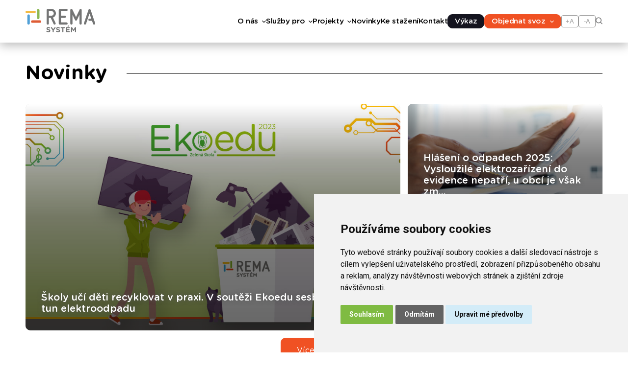

--- FILE ---
content_type: text/html; charset=UTF-8
request_url: https://www.rema.cloud/
body_size: 46813
content:

<!DOCTYPE html>
<html lang="cs" class="no-js">
<head>
    <meta charset="UTF-8" />
    <meta name="viewport" content="width=device-width, initial-scale=1">
    <title>REMA Systém</title>
    <meta name="description" content="REMA systém: Odpovědná recyklace elektroodpadu a baterií. Pomáháme chránit přírodu i společnost.">
    <meta name="keywords" content="">
    <link rel="preconnect" href="https://fonts.googleapis.com">
    <link rel="preconnect" href="https://fonts.gstatic.com" crossorigin>

    <link rel="apple-touch-icon" sizes="57x57" href="/build/images/favicons/apple-icon-57x57.png">
<link rel="apple-touch-icon" sizes="60x60" href="/build/images/favicons/apple-icon-60x60.png">
<link rel="apple-touch-icon" sizes="72x72" href="/build/images/favicons/apple-icon-72x72.png">
<link rel="apple-touch-icon" sizes="76x76" href="/build/images/favicons/apple-icon-76x76.png">
<link rel="apple-touch-icon" sizes="114x114" href="/build/images/favicons/apple-icon-114x114.png">
<link rel="apple-touch-icon" sizes="120x120" href="/build/images/favicons/apple-icon-120x120.png">
<link rel="apple-touch-icon" sizes="144x144" href="/build/images/favicons/apple-icon-144x144.png">
<link rel="apple-touch-icon" sizes="152x152" href="/build/images/favicons/apple-icon-152x152.png">
<link rel="apple-touch-icon" sizes="180x180" href="/build/images/favicons/apple-icon-180x180.png">
<link rel="icon" type="image/png" sizes="192x192"  href="/build/images/favicons/android-icon-192x192.png">
<link rel="icon" type="image/png" sizes="32x32" href="/build/images/favicons/favicon-32x32.png">
<link rel="icon" type="image/png" sizes="96x96" href="/build/images/favicons/favicon-96x96.png">
<link rel="icon" type="image/png" sizes="16x16" href="/build/images/favicons/favicon-16x16.png">
<link rel="manifest" href="/build/images/favicons/manifest.json">
<meta name="msapplication-TileColor" content="#ffffff">
<meta name="msapplication-TileImage" content="/build/images/favicons/ms-icon-144x144.png">
    <meta property="og:url" content="https://www.rema.cloud/" />
    <meta property="og:type" content="website" />
    <meta property="og:title" content="REMA Systém" />
    <meta property="og:description" content="REMA systém: Odpovědná recyklace elektroodpadu a baterií. Pomáháme chránit přírodu i společnost." />
    <meta property="og:image" content="https://www.rema.cloud/build/images/static/Shareimage_.png" />

    <meta name="theme-color" content="#ffffff">
    <link href="https://fonts.googleapis.com/css2?family=Roboto:ital,wght@0,400;0,700;1,400&&display=swap" rel="stylesheet">
    <link rel="stylesheet" href="/build/css/main.css?v128"/>
    <link rel="stylesheet" href="/build/css/vendor.bundle.css?v128"/>

    <script>
        document.documentElement.classList.remove('no-js');
        document.documentElement.classList.add('js');
    </script>

    
<!-- Cookie Consent by TermsFeed Privacy Generator https://www.TermsFeed.com -->
<script type="text/javascript" src="/cookie-consent/cookie-consent.js" charset="UTF-8"></script>
<script type="text/javascript" charset="UTF-8">
    document.addEventListener('DOMContentLoaded', function () {
        cookieconsent.run({"notice_banner_type":"simple","consent_type":"express","palette":"light","language":"cs","page_load_consent_levels":["strictly-necessary"],"notice_banner_reject_button_hide":false,"preferences_center_close_button_hide":false,"page_refresh_confirmation_buttons":false,"website_name":"REMA Systém","open_preferences_center_selector":"#open_preferences_center"});
    });
</script>

<!-- Google Tag Manager -->
<script type="text/plain" cookie-consent="tracking" async>(function(w,d,s,l,i){w[l]=w[l]||[];w[l].push({'gtm.start':
            new Date().getTime(),event:'gtm.js'});var f=d.getElementsByTagName(s)[0],
        j=d.createElement(s),dl=l!='dataLayer'?'&l='+l:'';j.async=true;j.src=
        'https://www.googletagmanager.com/gtm.js?id='+i+dl;f.parentNode.insertBefore(j,f);
    })(window,document,'script','dataLayer','GTM-KXGGV85');</script>
<!-- End Google Tag Manager -->

</head>
<body class="page-homepage">
<!-- Google Tag Manager (noscript) -->
<noscript><iframe src="https://www.googletagmanager.com/ns.html?id=GTM-KXGGV85"
                  height="0" width="0" style="display:none;visibility:hidden"></iframe></noscript>
<!-- End Google Tag Manager (noscript) -->

    <nav class="navbar">
    <div class="container">
        <div class="flexbox flexbox--space-between flexbox--align-center">
            <div class="navbar__logo">
                <a href="/" title="Homepage"><img src="/build/images/logo_rema_system.svg" alt="Rema systém"></a>
            </div>
            <div class="navbar__content">
                <ul class="flexbox flexbox--space-between flexbox--align-center">
                    <li class="navbar__dropdown-item">
                        <a class="flexbox flexbox--align-center" title="O nás" onclick="return false;">
                            <span>O nás</span>
                            <svg width="8" height="6" viewBox="0 0 8 6" fill="none" xmlns="http://www.w3.org/2000/svg">
    <path d="M1.41311 1.19334L3.99978 3.78L6.58645 1.19334C6.64817 1.13162 6.72144 1.08266 6.80208 1.04925C6.88273 1.01585 6.96916 0.998657 7.05645 0.998657C7.14373 0.998657 7.23017 1.01585 7.31081 1.04925C7.39145 1.08266 7.46473 1.13162 7.52645 1.19334C7.58817 1.25506 7.63713 1.32833 7.67053 1.40898C7.70393 1.48962 7.72113 1.57605 7.72113 1.66334C7.72113 1.75062 7.70393 1.83706 7.67053 1.9177C7.63713 1.99834 7.58817 2.07162 7.52645 2.13334L4.46645 5.19334C4.40477 5.25514 4.33151 5.30417 4.25086 5.33763C4.17021 5.37108 4.08376 5.3883 3.99645 5.3883C3.90913 5.3883 3.82268 5.37108 3.74203 5.33763C3.66138 5.30417 3.58812 5.25514 3.52645 5.19334L0.466447 2.13334C0.404645 2.07166 0.355613 1.9984 0.322158 1.91775C0.288704 1.8371 0.271484 1.75065 0.271484 1.66334C0.271484 1.57603 0.288704 1.48957 0.322158 1.40892C0.355613 1.32827 0.404645 1.25501 0.466447 1.19334C0.726447 0.940004 1.15311 0.933338 1.41311 1.19334Z" fill="black"/>
</svg>                        </a>
                                                    <ul class="navbar__dropdown-menu">
                                                                    <li><a href="/o-nas#rema-system" target="_self" title="O nás - REMA Systém">REMA Systém</a></li>
                                                                    <li><a href="/o-nas#historie" target="_self" title="O nás - Historie">Historie</a></li>
                                                                    <li><a href="/o-nas#nase-vize" target="_self" title="O nás - Naše vize">Naše vize</a></li>
                                                                    <li><a href="/o-nas#co-nabizime" target="_self" title="O nás - Co nabízíme?">Co nabízíme?</a></li>
                                                                    <li><a href="/o-nas#sberna-mista" target="_self" title="O nás - Sběrná místa">Sběrná místa</a></li>
                                                                    <li><a href="/o-nas#esg" target="_self" title="O nás - ESG">ESG</a></li>
                                                                    <li><a href="/o-nas#pro-akcionare" target="_self" title="O nás - Pro akcionáře">Pro akcionáře</a></li>
                                                            </ul>
                                            </li>
                                            <li class="navbar__dropdown-item">
                            <a class="flexbox flexbox--align-center" title="Služby pro" onclick="return false;">
                                <span>Služby pro</span>
                                <svg width="8" height="6" viewBox="0 0 8 6" fill="none" xmlns="http://www.w3.org/2000/svg">
    <path d="M1.41311 1.19334L3.99978 3.78L6.58645 1.19334C6.64817 1.13162 6.72144 1.08266 6.80208 1.04925C6.88273 1.01585 6.96916 0.998657 7.05645 0.998657C7.14373 0.998657 7.23017 1.01585 7.31081 1.04925C7.39145 1.08266 7.46473 1.13162 7.52645 1.19334C7.58817 1.25506 7.63713 1.32833 7.67053 1.40898C7.70393 1.48962 7.72113 1.57605 7.72113 1.66334C7.72113 1.75062 7.70393 1.83706 7.67053 1.9177C7.63713 1.99834 7.58817 2.07162 7.52645 2.13334L4.46645 5.19334C4.40477 5.25514 4.33151 5.30417 4.25086 5.33763C4.17021 5.37108 4.08376 5.3883 3.99645 5.3883C3.90913 5.3883 3.82268 5.37108 3.74203 5.33763C3.66138 5.30417 3.58812 5.25514 3.52645 5.19334L0.466447 2.13334C0.404645 2.07166 0.355613 1.9984 0.322158 1.91775C0.288704 1.8371 0.271484 1.75065 0.271484 1.66334C0.271484 1.57603 0.288704 1.48957 0.322158 1.40892C0.355613 1.32827 0.404645 1.25501 0.466447 1.19334C0.726447 0.940004 1.15311 0.933338 1.41311 1.19334Z" fill="black"/>
</svg>                            </a>
                            <ul class="navbar__dropdown-menu">
                                                                                                                                                                                                                        <li><a href="/sluzby/vyrobci-a-distributori" target="_self" title="Služby pro Výrobce a distributory">Výrobce a distributory</a></li>
                                                                                                                                            <li><a href="/sluzby/obce" target="_self" title="Služby pro Obce">Obce</a></li>
                                                                                                                                                                                                                        <li><a href="/sluzby/firmy-a-prodejci" target="_self" title="Služby pro Firmy a prodejce">Firmy a prodejce</a></li>
                                                                                                                                            <li><a href="/sluzby/skoly" target="_self" title="Služby pro Školy">Školy</a></li>
                                                                                                                                            <li><a href="/sluzby/verejnost" target="_self" title="Služby pro Veřejnost">Veřejnost</a></li>
                                                                                                                                                                                                                        <li><a href="/sluzby/sberny-a-zpracovatele" target="_self" title="Služby pro Sběrny a zpracovatele">Sběrny a zpracovatele</a></li>
                                                            </ul>
                        </li>
                                        <li class="navbar__dropdown-item">
                        <a class="flexbox flexbox--align-center" title="Projekty">
                            <span>Projekty</span>
                            <svg width="8" height="6" viewBox="0 0 8 6" fill="none" xmlns="http://www.w3.org/2000/svg">
    <path d="M1.41311 1.19334L3.99978 3.78L6.58645 1.19334C6.64817 1.13162 6.72144 1.08266 6.80208 1.04925C6.88273 1.01585 6.96916 0.998657 7.05645 0.998657C7.14373 0.998657 7.23017 1.01585 7.31081 1.04925C7.39145 1.08266 7.46473 1.13162 7.52645 1.19334C7.58817 1.25506 7.63713 1.32833 7.67053 1.40898C7.70393 1.48962 7.72113 1.57605 7.72113 1.66334C7.72113 1.75062 7.70393 1.83706 7.67053 1.9177C7.63713 1.99834 7.58817 2.07162 7.52645 2.13334L4.46645 5.19334C4.40477 5.25514 4.33151 5.30417 4.25086 5.33763C4.17021 5.37108 4.08376 5.3883 3.99645 5.3883C3.90913 5.3883 3.82268 5.37108 3.74203 5.33763C3.66138 5.30417 3.58812 5.25514 3.52645 5.19334L0.466447 2.13334C0.404645 2.07166 0.355613 1.9984 0.322158 1.91775C0.288704 1.8371 0.271484 1.75065 0.271484 1.66334C0.271484 1.57603 0.288704 1.48957 0.322158 1.40892C0.355613 1.32827 0.404645 1.25501 0.466447 1.19334C0.726447 0.940004 1.15311 0.933338 1.41311 1.19334Z" fill="black"/>
</svg>                        </a>
                        <ul class="navbar__dropdown-menu">
                                                                                                                                                                                                                                    <li><a href="/projekt/zelena-obec" target="_self" title="Projekt Zelená obec">Zelená obec</a></li>
                                                                                                                                                                                                                                                                    <li><a href="/projekt/zelena-firma" target="_self" title="Projekt Zelená firma">Zelená firma</a></li>
                                                                                                                                                                                                                                                                    <li><a href="/projekt/zelena-skola" target="_self" title="Projekt Zelená škola">Zelená škola</a></li>
                                                                                                                                                                                                                                                                    <li><a href="/projekt/odpad-neni-k-zahozeni" target="_self" title="Projekt Odpad není k zahození">Odpad není k zahození</a></li>
                                                                                                                                                                                                                                                                    <li><a href="/projekt/zelena-skola#soutez-ekoedu-1" target="_self" title="Projekt Ekoedu">Ekoedu</a></li>
                                                                                                                                                                                                                                                                    <li><a href="/projekt/rebalik" target="_self" title="Projekt Rebalík">Rebalík</a></li>
                                                                                                                                                                                                                                                                    <li><a href="/projekt/bud-liny" target="_self" title="Projekt Buď líný">Buď líný</a></li>
                                                                                                                                                                                                                                                                    <li><a href="/projekt/chytra-recyklace" target="_self" title="Projekt Chytrá recyklace">Chytrá recyklace</a></li>
                                                                                    </ul>
                    </li>
                    <li><a href="/novinky" target="_self" title="Novinky">Novinky</a></li>
                    <li>
                        <a href="/ke-stazeni" target="_self" class="flexbox flexbox--align-center" title="Ke stažení">
                            <span>Ke stažení</span>
                        </a>
                    </li>
                    <li><a href="/kontakt" target="_self" title="Kontakt">Kontakt</a></li>

                    <li><a href="https://www.ivykaz.cz/login/" target="_blank" class="btn btn--black" title="Výkaz">Výkaz</a></li>
                    <li class="navbar__dropdown-item">
                        <a class="flexbox flexbox--align-center btn btn--orange" title="Objednat svoz" onclick="return false;">
                            <span>Objednat svoz</span>
                            <svg width="8" height="6" viewBox="0 0 8 6" fill="none" xmlns="http://www.w3.org/2000/svg">
    <path d="M1.41311 1.19334L3.99978 3.78L6.58645 1.19334C6.64817 1.13162 6.72144 1.08266 6.80208 1.04925C6.88273 1.01585 6.96916 0.998657 7.05645 0.998657C7.14373 0.998657 7.23017 1.01585 7.31081 1.04925C7.39145 1.08266 7.46473 1.13162 7.52645 1.19334C7.58817 1.25506 7.63713 1.32833 7.67053 1.40898C7.70393 1.48962 7.72113 1.57605 7.72113 1.66334C7.72113 1.75062 7.70393 1.83706 7.67053 1.9177C7.63713 1.99834 7.58817 2.07162 7.52645 2.13334L4.46645 5.19334C4.40477 5.25514 4.33151 5.30417 4.25086 5.33763C4.17021 5.37108 4.08376 5.3883 3.99645 5.3883C3.90913 5.3883 3.82268 5.37108 3.74203 5.33763C3.66138 5.30417 3.58812 5.25514 3.52645 5.19334L0.466447 2.13334C0.404645 2.07166 0.355613 1.9984 0.322158 1.91775C0.288704 1.8371 0.271484 1.75065 0.271484 1.66334C0.271484 1.57603 0.288704 1.48957 0.322158 1.40892C0.355613 1.32827 0.404645 1.25501 0.466447 1.19334C0.726447 0.940004 1.15311 0.933338 1.41311 1.19334Z" fill="black"/>
</svg>                        </a>
                        <ul class="navbar__dropdown-menu">
                            <li><a href="https://remais.rema.cloud/Login.aspx" target="_blank" title="Pro registrované">Pro registrované</a></li>
                            <li><a href="/projekt/bud-liny" target="_blank" title="Pro veřejnost">Pro veřejnost</a></li>
                        </ul>
                    </li>
                                        <li class="flexbox flexbox--align-center font-size-settings">
                        <button type="button" data-font-size-increase title="Zvětšit velikost písma">+A</button>
                        <button type="button" data-font-size-decrease title="Zmenšit velikost písma">-A</button>
                    </li>
                                                            <li><a href="https://www.rema.cloud/?search=1" rel="nofollow" target="_self" title="Vyhledávání" data-search-open><i class="icon-search"></i></a></li>
                </ul>
            </div>
        </div>

        <div class="navbar__buttons-responsive">
            <ul class="flexbox flexbox--justify-end flexbox--align-center flexbox--wrap">
                <li><a href="https://www.ivykaz.cz/login/" target="_blank" class="btn btn--black" title="Výkaz">Výkaz</a></li>

                <li class="navbar__dropdown-item">
                    <a class="flexbox flexbox--align-center btn btn--orange" onclick="return false;" title="Objednat svoz">
                        <span>Objednat svoz</span>
                        <svg width="8" height="6" viewBox="0 0 8 6" fill="none" xmlns="http://www.w3.org/2000/svg">
    <path d="M1.41311 1.19334L3.99978 3.78L6.58645 1.19334C6.64817 1.13162 6.72144 1.08266 6.80208 1.04925C6.88273 1.01585 6.96916 0.998657 7.05645 0.998657C7.14373 0.998657 7.23017 1.01585 7.31081 1.04925C7.39145 1.08266 7.46473 1.13162 7.52645 1.19334C7.58817 1.25506 7.63713 1.32833 7.67053 1.40898C7.70393 1.48962 7.72113 1.57605 7.72113 1.66334C7.72113 1.75062 7.70393 1.83706 7.67053 1.9177C7.63713 1.99834 7.58817 2.07162 7.52645 2.13334L4.46645 5.19334C4.40477 5.25514 4.33151 5.30417 4.25086 5.33763C4.17021 5.37108 4.08376 5.3883 3.99645 5.3883C3.90913 5.3883 3.82268 5.37108 3.74203 5.33763C3.66138 5.30417 3.58812 5.25514 3.52645 5.19334L0.466447 2.13334C0.404645 2.07166 0.355613 1.9984 0.322158 1.91775C0.288704 1.8371 0.271484 1.75065 0.271484 1.66334C0.271484 1.57603 0.288704 1.48957 0.322158 1.40892C0.355613 1.32827 0.404645 1.25501 0.466447 1.19334C0.726447 0.940004 1.15311 0.933338 1.41311 1.19334Z" fill="black"/>
</svg>                    </a>
                    <ul class="navbar__dropdown-menu">
                        <li><a href="https://remais.rema.cloud/Login.aspx" target="_blank" title="Pro registrované">Pro registrované</a></li>
                        <li><a href="/projekt/bud-liny" target="_blank" title="Pro veřejnost">Pro veřejnost</a></li>
                    </ul>
                </li>
            </ul>
        </div>

        <a href="https://www.rema.cloud/?menu=1" class="navbar__hamburger" title="Menu">
            <div class="hamburger-menu"></div>
        </a>
    </div>
</nav>
    <main>
        
    <div class="base-page-wrapper">
        <section class="container page-homepage__intro">
            <h1 class="is-hidden">REMA Systém</h1>
            <div class="line-headline line-headline--gray">
                <h2 class="h2">Novinky</h2>
                <div class="section-anchor" id="novinky"></div>
            </div>
            <div class="hp-actualities flexbox flexbox--space-between flexbox--wrap">
                <div class="hp-actualities__left">
                                    
    <a href="/clanek/skoly-uci-deti-recyklovat-v-praxi-v-soutezi-ekoedu-sesbiraly-pres-30-tun-elektroodpadu" class="article-item">
        <div class="article-item__img">
            <div class="img-wrapper">
                <img src="/uploads/Novinky/2026/01_2026/2023_05_Ekoedu_1400x600_banner.jpg" alt="Obrázek novinky Školy učí děti recyklovat v praxi. V soutěži Ekoedu sesbíraly přes 30 tun elektroodpadu">
            </div>
        </div>
        <div class="article-item__content">
                        <h3 class="h4 article-item__headline">Školy učí děti recyklovat v praxi. V soutěži Ekoedu sesbíraly přes 30 tun elektroodpadu</h3>
        </div>
    </a>
                </div>
                <div class="hp-actualities__right">
                                                            
    <a href="/clanek/hlaseni-o-odpadech-2025-vyslouzile-elektrozarizeni-do-evidence-nepatri-u-obci-je-vsak-zmena" class="article-item">
        <div class="article-item__img">
            <div class="img-wrapper">
                <img src="/uploads/Novinky/2025/01_2025/Aktualita_Hl%C3%A1%C5%A1en%C3%AD.png" alt="Obrázek novinky Hlášení o odpadech 2025: Vysloužilé elektrozařízení do evidence nepatří, u obcí je však změna">
            </div>
        </div>
        <div class="article-item__content">
                        <h3 class="h4 article-item__headline">Hlášení o odpadech 2025: Vysloužilé elektrozařízení do evidence nepatří, u obcí je však zm...</h3>
        </div>
    </a>
                                                            
    <a href="/clanek/sberova-soutez-hlasi-rekordni-mnozstvi-elektroodpadu-alza-cz-poprve-prekrocila-hranici-tisice-tun" class="article-item">
        <div class="article-item__img">
            <div class="img-wrapper">
                <img src="/uploads/Novinky/2025/12_2025/ZF_sout%C4%9B%C5%BE_1400x600_banner_aktualita.jpg" alt="Obrázek novinky Sběrová soutěž hlásí rekordní množství elektroodpadu. Alza.cz poprvé překročila hranici tisíce tun">
            </div>
        </div>
        <div class="article-item__content">
                        <h3 class="h4 article-item__headline">Sběrová soutěž hlásí rekordní množství elektroodpadu. Alza.cz poprvé překročila hranici ti...</h3>
        </div>
    </a>
                                    </div>
            </div>
            <div class="text-center">
                <a href="/novinky" class="btn btn--orange btn--basic" title="Více novinek">Více zde</a>
            </div>
        </section>

            <section class="services">
        <div class="container">
            <div class="line-headline line-headline--gray">
                <h2 class="h2">Služby pro</h2>
                <div class="section-anchor" id="sluzby-pro"></div>
            </div>

            <div class="services__items flexbox flexbox--wrap">
                                                                                                    
                    <a href="/sluzby/vyrobci-a-distributori" target="_self" class="service-item">
                        <div class="service-item__icon"><img src="/uploads/services_images/669501db72a48_dovozci.png" alt="" /></div>
                        <h3 class="service-item__name">Výrobce a distributory</h3>
                    </a>
                                                        
                    <a href="/sluzby/obce" target="_self" class="service-item">
                        <div class="service-item__icon"><img src="/uploads/services_images/669501e271a64_obce.png" alt="" /></div>
                        <h3 class="service-item__name">Obce</h3>
                    </a>
                                                                                                    
                    <a href="/sluzby/firmy-a-prodejci" target="_self" class="service-item">
                        <div class="service-item__icon"><img src="/uploads/services_images/669501e8b1973_firmy.png" alt="" /></div>
                        <h3 class="service-item__name">Firmy a prodejce</h3>
                    </a>
                                                        
                    <a href="/sluzby/skoly" target="_self" class="service-item">
                        <div class="service-item__icon"><img src="/uploads/services_images/669528fa29b4b_skoly.png" alt="" /></div>
                        <h3 class="service-item__name">Školy</h3>
                    </a>
                                                        
                    <a href="/sluzby/verejnost" target="_self" class="service-item">
                        <div class="service-item__icon"><img src="/uploads/services_images/669501efdbf52_verejnost.png" alt="" /></div>
                        <h3 class="service-item__name">Veřejnost</h3>
                    </a>
                                                                                                    
                    <a href="/sluzby/sberny-a-zpracovatele" target="_self" class="service-item">
                        <div class="service-item__icon"><img src="/uploads/services_images/6695294931958_sberny.png" alt="" /></div>
                        <h3 class="service-item__name">Sběrny a zpracovatele</h3>
                    </a>
                            </div>
        </div>
    </section>

            <section class="infographic" data-infographic>
        <div class="container">
            <div class="flexbox flexbox--align-center flexbox--wrap ">
                                    <div class="infographic__left">
                        <h2 class="h2">Proč REMA Systém?</h2>
                        <div class="body-text editor-output"><p>Již od roku 2005 zaji&scaron;ťujeme na&scaron;im klientům odborn&eacute; a&nbsp;komplexn&iacute; ře&scaron;en&iacute; na cestě ke splněn&iacute; legislativn&iacute;ch povinnost&iacute; v&nbsp;oblasti zpětn&eacute;ho odběru odpadn&iacute;ch elektrozař&iacute;zen&iacute;.<br />
<br />
Spolupracujeme s&nbsp;obcemi, firmami, &scaron;kolami i&nbsp;občany. <strong>S&nbsp;dvaceti tis&iacute;ci sběrn&yacute;mi m&iacute;sty disponujeme nej&scaron;ir&scaron;&iacute; sběrnou s&iacute;t&iacute; v&nbsp;Česku</strong> a&nbsp;jsme autory &scaron;esti unik&aacute;tn&iacute;ch projektů, kter&yacute;mi přisp&iacute;v&aacute;me k&nbsp;vět&scaron;&iacute; informovanosti v&nbsp;oblasti nakl&aacute;d&aacute;n&iacute; s&nbsp;odpady, recyklačn&iacute;ho průmyslu a&nbsp;ochrany životn&iacute;ho prostřed&iacute;.</p></div>
                        <p>
                            <a href="/o-nas" target="_self" class="btn btn--basic btn--orange">Zjistit více</a>
                        </p>
                    </div>
                                <div class="infographic__right">
                    <div class="info-bubbles-wrapper flexbox flexbox--align-center">
                        <div class="flexbox flexbox--justify-center flexbox--wrap">
                                                            <div class="info-bubble flexbox flexbox--justify-center flexbox--align-center text-center">
    <div>
        <div data-count-up-suffix=" let"
             data-count-up="20">
            20 let
        </div>
        <p>na trhu</p>
    </div>
</div>                                                            <div class="info-bubble flexbox flexbox--justify-center flexbox--align-center text-center">
    <div>
        <div data-count-up-suffix="+"
             data-count-up="22000">
            22000+
        </div>
        <p>sběrných míst</p>
    </div>
</div>                                                    </div>
                        <div class="flexbox flexbox--justify-center flexbox--wrap">
                                                            <div class="info-bubble flexbox flexbox--justify-center flexbox--align-center text-center">
    <div>
        <div data-count-up-suffix=""
             data-count-up="270000">
            270000
        </div>
        <p>tun vysbíraných odpadních elektrozařízení</p>
    </div>
</div>                                                            <div class="info-bubble flexbox flexbox--justify-center flexbox--align-center text-center">
    <div>
        <div data-count-up-suffix=" %"
             data-count-up="96">
            96 %
        </div>
        <p>míra recyklace a&nbsp;materiálového využití</p>
    </div>
</div>                                                            <div class="info-bubble flexbox flexbox--justify-center flexbox--align-center text-center">
    <div>
        <div data-count-up-suffix="+"
             data-count-up="13000">
            13000+
        </div>
        <p>zákazníků pro zpětný odběr</p>
    </div>
</div>                                                    </div>
                        <div class="flexbox flexbox--justify-center flexbox--wrap">
                                                            <div class="info-bubble flexbox flexbox--justify-center flexbox--align-center text-center">
    <div>
        <div data-count-up-suffix=" %"
             data-count-up="68">
            68 %
        </div>
        <p>míra zpětného odběru</p>
    </div>
</div>                                                            <div class="info-bubble flexbox flexbox--justify-center flexbox--align-center text-center">
    <div>
        <div data-count-up-suffix="+"
             data-count-up="35">
            35+
        </div>
        <p>partnerských zpracovatelských zařízení</p>
    </div>
</div>                                                    </div>

                    </div>
                </div>
            </div>
        </div>
    </section>

        <section class="container page-homepage__projects">
            <div class="line-headline line-headline--gray">
                <h2 class="h2">Naše projekty</h2>
                <div class="section-anchor" id="projekty"></div>
            </div>
            <div class="projects-grid flexbox flexbox--wrap">
                                    <a href="/projekt/zelena-firma" class="project-item" title="Projekt Zelená firma">
    <div class="project-item__image" style="background-image: url('/uploads/Projekty/Zelena_firma/1400x600_ZF.jpg');"></div>
    <div class="project-item__content">
        <h3 class="h5">Zelená firma</h3>
        <p class="body-text">Do projektu Zelená firma se může zapojit jakákoliv firma v České republice. Projekt je bezplatný a doplňuje ESG aktivity zapojených firem.</p>
    </div>
</a>                                    <a href="/projekt/zelena-obec" class="project-item" title="Projekt Zelená obec">
    <div class="project-item__image" style="background-image: url('/uploads/Projekty/Zelena_obec/1400x600_ZO.jpg');"></div>
    <div class="project-item__content">
        <h3 class="h5">Zelená obec</h3>
        <p class="body-text">Projekt je primárně určen obcím, které nemají zřízený sběrný dvůr, zapojit se do něj ale může kterákoliv obec či město na území České republiky.</p>
    </div>
</a>                                    <a href="/projekt/zelena-skola" class="project-item" title="Projekt Zelená škola">
    <div class="project-item__image" style="background-image: url('/uploads/Projekty/Zelena_skola/1400x600_ZS.jpg');"></div>
    <div class="project-item__content">
        <h3 class="h5">Zelená škola</h3>
        <p class="body-text">Projekt Zelená škola posiluje ekologické cítění dětí a pomáhá školám s bezplatnou ekologickou likvidací odpadních elektrozařízení.</p>
    </div>
</a>                                    <a href="/projekt/odpad-neni-k-zahozeni" class="project-item" title="Projekt Odpad není k zahození">
    <div class="project-item__image" style="background-image: url('/uploads/Projekty/Odpad_neni_k_zahozeni/1400x600_ONKZ.jpg');"></div>
    <div class="project-item__content">
        <h3 class="h5">Odpad není k zahození</h3>
        <p class="body-text">Cílem vzdělávacího program pro MŠ a ZŠ je dovést žáky k environmentálně prospěšnému zacházení s odpadními elektrozařízeními.</p>
    </div>
</a>                                        <a href="/projekt/zelena-skola#soutez-ekoedu-1" class="project-item" title="Projekt Soutěž pro Zelené školy">
    <div class="project-item__image" style="background-image: url('/uploads/Projekty/Ekoedu/1400x600_ekoedu.jpg');"></div>
    <div class="project-item__content">
        <h3 class="h5">Soutěž pro Zelené školy</h3>
        <p class="body-text">Sběrová soutěž Ekoedu je určená všem školám a školkám zapojeným do projektu Zelená škola. Předmětem je sběr odpadních elektrozařízení.</p>
    </div>
</a>                                    <a href="/projekt/rebalik" class="project-item" title="Projekt Rebalík">
    <div class="project-item__image" style="background-image: url('/uploads/Projekty/Rebalik/1400x600_rebalik.jpg');"></div>
    <div class="project-item__content">
        <h3 class="h5">Rebalík</h3>
        <p class="body-text">Nová unikátní služba umožňuje snadný sběr vysloužilých spotřebičů po celé České republice ZDARMA! Rebalík - balík, který dává smysl.</p>
    </div>
</a>                                    <a href="/projekt/bud-liny" class="project-item" title="Projekt Buď líný">
    <div class="project-item__image" style="background-image: url('/uploads/Projekty/bud_liny_ok.jpg');"></div>
    <div class="project-item__content">
        <h3 class="h5">Buď líný</h3>
        <p class="body-text">Projekt umožňuje občanům pohodlně odevzdat odpadní elektrozařízení k recyklaci. Bezplatná služba nabízí odvoz z domácnosti po celé ČR.</p>
    </div>
</a>                                    <a href="/projekt/chytra-recyklace" class="project-item" title="Projekt Chytrá recyklace">
    <div class="project-item__image" style="background-image: url('/uploads/Projekty/Chytra_recyklace/1400x600_CHR.jpg');"></div>
    <div class="project-item__content">
        <h3 class="h5">Chytrá recyklace</h3>
        <p class="body-text">Cílem projektu Chytrá recyklace je edukace a pomoc veřejnosti v oblasti zodpovědného nakládání s odpadními elektrozařízeními a bateriemi.</p>
    </div>
</a>                            </div>
        </section>


            </div>


    <script type="application/ld+json">
    {
        "@context": "https://schema.org",
        "@graph": [
            {
                "@type": "Organization",
                "@id": "https://rema.cloud/#organization",
                "name": "REMA Systém",
                "url": "https://rema.cloud/",
                "logo": "https://rema.cloud/build/images/logo_rema_system.svg",
                "description": "Zabýváme se ochranou životního prostředí zabezpečením recyklace odpadů elektrických a&nbsp;elektronických zařízení.",
                "contactPoint": [{
                    "@type": "ContactPoint",
                    "contactType": "Kontakt",
                    "telephone": "+420 225 988 001",
                    "email": "info@rema.cloud"
                }]
            },
            {
                "@type": "WebSite",
                "@id": "https://rema.cloud/#website",
                "url": "https://rema.cloud/",
                "name": "REMA Systém Web",
                "publisher": {
                    "@id": "https://rema.cloud/#organization"
                },
                "potentialAction": {
                    "@type": "SearchAction",
                    "target": "https://rema.cloud/hledani?text={search_term_string}",
                    "query-input": "required name=text"
                }
            }
        ]
    }
</script>    </main>
    <footer class="footer">
    <div class="container">
        <div class="flexbox flexbox--space-between flexbox--wrap footer__top">
            <div class="footer__left">
                <div class="footer__logo">
                    <img src="/build/images/logo_rema_system.svg" alt="logo REMA Systém" />
                </div>
            </div>
            <div class="footer__right flexbox flexbox--wrap">
                <div>
                    <h4>Buďme ve spojení</h4>
                    <ul class="flexbox flexbox--align-center flexbox--justify-end">
                        <li><a href="https://www.facebook.com/remasystem" target="_blank" title="REMA Systém Facebook"><?xml version="1.0" encoding="UTF-8"?>
<!DOCTYPE svg PUBLIC "-//W3C//DTD SVG 1.1//EN" "http://www.w3.org/Graphics/SVG/1.1/DTD/svg11.dtd">
<!-- Creator: CorelDRAW X6 -->
<svg xmlns="http://www.w3.org/2000/svg" xml:space="preserve" width="25mm" height="25mm" version="1.1" style="shape-rendering:geometricPrecision; text-rendering:geometricPrecision; image-rendering:optimizeQuality; fill-rule:evenodd; clip-rule:evenodd"
     viewBox="0 0 2500 2500"
     xmlns:xlink="http://www.w3.org/1999/xlink"
     data-name="Graphic Elements">
 <defs>
     <style type="text/css">
         <![CDATA[
    .fil-fb0 {fill:#4676ED}
    .fil-fb1 {fill:white}
   ]]>
     </style>
 </defs>
    <g id="Vrstva_x0020_1">
        <metadata id="CorelCorpID_0Corel-Layer"/>
        <g id="_890238656">
            <path class="fil-fb0" d="M2430 1249c0,-653 -529,-1181 -1181,-1181 -653,0 -1181,529 -1181,1181 0,653 432,1078 998,1167l0 -826 -299 0 0 -341 299 0 0 -261c0,-296 177,-460 446,-460 270,0 264,23 264,23l0 291 -149 0c-147,0 -193,91 -193,184l0 222 327 0 -53 341 -275 0 0 826c565,-89 998,-578 998,-1167l-2 2z"/>
            <path class="fil-fb1" d="M1709 1590l53 -341 -327 0 0 -222c0,-93 46,-184 193,-184l149 0 0 -291c0,0 -135,-23 -264,-23 -270,0 -446,163 -446,460l0 261 -299 0 0 341 299 0 0 826c60,9 123,14 184,14 61,0 124,-5 184,-14l0 -826 275 0 2 -2z"/>
        </g>
    </g>
</svg></a></li>
                        <li><a href="https://www.linkedin.com/company/rema-system-a-s/" target="_blank" title="REMA Systém LinkedIn"><?xml version="1.0" encoding="UTF-8"?>
<!DOCTYPE svg PUBLIC "-//W3C//DTD SVG 1.1//EN" "http://www.w3.org/Graphics/SVG/1.1/DTD/svg11.dtd">
<!-- Creator: CorelDRAW X6 -->
<svg xmlns="http://www.w3.org/2000/svg" xml:space="preserve" width="25mm" height="25mm" version="1.1" style="shape-rendering:geometricPrecision; text-rendering:geometricPrecision; image-rendering:optimizeQuality; fill-rule:evenodd; clip-rule:evenodd"
     viewBox="0 0 2500 2500"
     xmlns:xlink="http://www.w3.org/1999/xlink"
     data-name="Graphic Elements">
 <defs>
     <style type="text/css">
         <![CDATA[
    .fil-ln0 {fill:#4467AD}
    .fil-ln1 {fill:#FEFEFE}
   ]]>
     </style>
 </defs>
    <g id="Vrstva_x0020_1">
        <metadata id="CorelCorpID_0Corel-Layer"/>
        <g id="_889944608">
            <circle class="fil-ln0" cx="1250" cy="1250" r="1181"/>
            <g>
                <path class="fil-ln1" d="M1341 1089c19,-21 35,-44 56,-63 61,-58 133,-88 219,-86 47,0 93,4 137,18 103,30 163,100 191,201 21,75 25,152 26,229 0,163 0,326 0,490 0,16 -4,19 -19,19 -84,0 -168,0 -252,0 -14,0 -18,-5 -18,-19 0,-156 0,-310 0,-466 0,-39 -2,-77 -14,-116 -19,-70 -70,-105 -144,-102 -100,5 -152,54 -165,156 -4,25 -5,49 -5,74 0,151 0,303 0,453 0,16 -4,19 -19,19 -84,0 -170,0 -254,0 -14,0 -18,-4 -18,-18 0,-299 0,-599 0,-898 0,-14 5,-18 19,-18 81,0 161,0 242,0 14,0 19,5 18,19 0,35 0,72 0,107l0 -2z"/>
                <path class="fil-ln1" d="M881 1430c0,149 0,296 0,445 0,16 -4,21 -21,21 -84,0 -168,0 -252,0 -14,0 -18,-4 -18,-18 0,-299 0,-599 0,-898 0,-12 4,-18 16,-18 86,0 170,0 256,0 16,0 19,7 19,21 0,149 0,298 0,448l0 -2z"/>
                <path class="fil-ln1" d="M904 666c0,93 -75,168 -168,168 -91,0 -168,-75 -168,-166 0,-93 75,-168 168,-168 91,0 168,75 168,166z"/>
            </g>
        </g>
    </g>
</svg></a></li>
                        <li><a href="https://www.youtube.com/@chytrarecyklace6544" target="_blank" title="REMA, Chytrá recyklace Youtube"><?xml version="1.0" encoding="UTF-8"?>
<!DOCTYPE svg PUBLIC "-//W3C//DTD SVG 1.1//EN" "http://www.w3.org/Graphics/SVG/1.1/DTD/svg11.dtd">
<!-- Creator: CorelDRAW X6 -->
<svg xmlns="http://www.w3.org/2000/svg" xml:space="preserve" width="25mm" height="25mm" version="1.1" style="shape-rendering:geometricPrecision; text-rendering:geometricPrecision; image-rendering:optimizeQuality; fill-rule:evenodd; clip-rule:evenodd"
     viewBox="0 0 2500 2500"
     xmlns:xlink="http://www.w3.org/1999/xlink"
     data-name="Graphic Elements">
 <defs>
     <style type="text/css">
         <![CDATA[
    .fil-yt0 {fill:#DA0000}
    .fil-yt1 {fill:white}
   ]]>
     </style>
 </defs>
    <g id="Vrstva_x0020_1">
        <metadata id="CorelCorpID_0Corel-Layer"/>
        <g id="_890257920">
            <circle class="fil-yt0" cx="1250" cy="1250" r="1181"/>
            <path class="fil-yt1" d="M2006 870c-18,-68 -72,-121 -140,-140 -123,-33 -616,-33 -616,-33 0,0 -492,0 -616,33 -68,18 -121,72 -140,140 -33,123 -33,380 -33,380 0,0 0,256 33,380 18,68 72,121 140,140 123,33 616,33 616,33 0,0 492,0 616,-33 68,-18 121,-72 140,-140 33,-123 33,-380 33,-380 0,0 0,-256 -33,-380zm-914 616l0 -473 410 236 -410 236z"/>
        </g>
    </g>
</svg></a></li>
                    </ul>
                </div>
            </div>
        </div>

        <div class="footer__bottom flexbox flexbox--wrap flexbox--align-center">
            <div class="flexbox flexbox--wrap">
                <ul class="flexbox flexbox--wrap">
                    <li>© REMA Systém</li>
                    <li><a href="#" id="open_preferences_center" title="Nastavení cookies">Nastavení cookies</a></li>
                    <li><a href="https://www.rema.cloud/uploads/Ke_stazeni/Povinne_informace/Zasady_ochrany_osobnich_udaju_REMA_System_2024.pdf" target="_blank" title="Ochrana osobních údajů">Ochrana osobních údajů</a></li>
                </ul>
                <ul class="flexbox flexbox--wrap">
                    <li><a href="/mapa-stranek" target="_self" title="Mapa stránek">Mapa stránek</a></li>
                    <li><a href="/webova-pristupnost" target="_self" title="Webová přístupnost">Webová přístupnost</a></li>
                </ul>
            </div>
            <div>
                <p>
                    V&nbsp;rámci zpětného odběru odpadních přenosných baterií spolupracujeme se&nbsp;společností <a
                            href="https://www.remabattery.cz/" target="_blank" title="REMA Battery">REMA Battery</a>.
                </p>
            </div>
        </div>
    </div>
</footer>
    <div class="modal" data-search-modal>
    <div class="modal__wrapper">
        <a href="https://www.rema.cloud/" target="_self" class="modal__close" data-search-close title="Zavřít"><i class="icon-close"></i></a>
        <div class="modal__inner">
            <div class="search">
                <span class="search__headline">Vyhledávání</span>
                <form action="/hledani" method="get">
                    <div class="search__wrapper">
                        <div class="input input--btn">
                            <input type="text" placeholder="Zadejte hledaný výraz" name="text">
                        </div>
                        <button type="submit" href="#" class="btn btn--small btn--basic btn--orange">Vyhledat</button>
                    </div>
                </form>
            </div>
        </div>
    </div>
</div>
    <div class="modal" data-popup-modal>
    <div class="modal__wrapper">
        <span class="modal__close" data-popup-close><i class="icon-close"></i></span>
            <div class="popup">
                <div class="popup__image"></div>
                <div class="popup__content">
                    <span class="popup__title">NEWSLETTER</span>
                    <span class="popup__header h3">Přihlaste se k&nbsp;oběru!</span>
                    <div class="alert"></div>
                    <div class="form">
                        <div class="form__row">
                            <div class="input">
                                <input type="text" placeholder="Jméno" data-newsletter-name>
                            </div>
                        </div>
                        <div class="form__row">
                            <div class="input">
                                <input type="text" placeholder="E-mail" data-newsletter-email>
                            </div>
                        </div>
                        <div class="form__row form__row--button">
                            <a href="#" class="btn btn--orange btn--basic" data-newsletter-submit title="Odeslat">Odeslat</a>
                        </div>
                    </div>

                </div>
            </div>
        </div>
    </div>
</div>

    <script>
        var jspage = '';
    </script>
    <script src="/build/js/vendor.bundle.js?v128"></script>
    <script src="/build/js/main.bundle.js?v128"></script>

    <a href="#" target="_self" id="scroll_up_btn" data-scroll-target="body">
    <svg width="8" height="6" viewBox="0 0 8 6" fill="none" xmlns="http://www.w3.org/2000/svg">
    <path d="M1.41311 1.19334L3.99978 3.78L6.58645 1.19334C6.64817 1.13162 6.72144 1.08266 6.80208 1.04925C6.88273 1.01585 6.96916 0.998657 7.05645 0.998657C7.14373 0.998657 7.23017 1.01585 7.31081 1.04925C7.39145 1.08266 7.46473 1.13162 7.52645 1.19334C7.58817 1.25506 7.63713 1.32833 7.67053 1.40898C7.70393 1.48962 7.72113 1.57605 7.72113 1.66334C7.72113 1.75062 7.70393 1.83706 7.67053 1.9177C7.63713 1.99834 7.58817 2.07162 7.52645 2.13334L4.46645 5.19334C4.40477 5.25514 4.33151 5.30417 4.25086 5.33763C4.17021 5.37108 4.08376 5.3883 3.99645 5.3883C3.90913 5.3883 3.82268 5.37108 3.74203 5.33763C3.66138 5.30417 3.58812 5.25514 3.52645 5.19334L0.466447 2.13334C0.404645 2.07166 0.355613 1.9984 0.322158 1.91775C0.288704 1.8371 0.271484 1.75065 0.271484 1.66334C0.271484 1.57603 0.288704 1.48957 0.322158 1.40892C0.355613 1.32827 0.404645 1.25501 0.466447 1.19334C0.726447 0.940004 1.15311 0.933338 1.41311 1.19334Z" fill="black"/>
</svg></a></body>

</html>


--- FILE ---
content_type: text/css
request_url: https://www.rema.cloud/build/css/main.css?v128
body_size: 156961
content:
@-webkit-keyframes swiper-preloader-spin{0%{-webkit-transform:rotate(0deg);transform:rotate(0deg)}to{-webkit-transform:rotate(360deg);transform:rotate(360deg)}}@keyframes swiper-preloader-spin{0%{-webkit-transform:rotate(0deg);transform:rotate(0deg)}to{-webkit-transform:rotate(360deg);transform:rotate(360deg)}}@-webkit-keyframes slbOverlay{0%{opacity:0}to{opacity:.8}}@keyframes slbOverlay{0%{opacity:0}to{opacity:.8}}@-webkit-keyframes slbEnter{0%{opacity:0;-webkit-transform:translate3d(0,-1em,0)}to{opacity:1;-webkit-transform:translate3d(0,0,0)}}@keyframes slbEnter{0%{opacity:0;-webkit-transform:translate3d(0,-1em,0);-ms-transform:translate3d(0,-1em,0);transform:translate3d(0,-1em,0)}to{opacity:1;-webkit-transform:translate3d(0,0,0);-ms-transform:translate3d(0,0,0);transform:translate3d(0,0,0)}}@-webkit-keyframes slbEnterNext{0%{opacity:0;-webkit-transform:translate3d(4em,0,0)}to{opacity:1;-webkit-transform:translate3d(0,0,0)}}@keyframes slbEnterNext{0%{opacity:0;-webkit-transform:translate3d(4em,0,0);-ms-transform:translate3d(4em,0,0);transform:translate3d(4em,0,0)}to{opacity:1;-webkit-transform:translate3d(0,0,0);-ms-transform:translate3d(0,0,0);transform:translate3d(0,0,0)}}@-webkit-keyframes slbEnterPrev{0%{opacity:0;-webkit-transform:translate3d(-4em,0,0)}to{opacity:1;-webkit-transform:translate3d(0,0,0)}}@keyframes slbEnterPrev{0%{opacity:0;-webkit-transform:translate3d(-4em,0,0);-ms-transform:translate3d(-4em,0,0);transform:translate3d(-4em,0,0)}to{opacity:1;-webkit-transform:translate3d(0,0,0);-ms-transform:translate3d(0,0,0);transform:translate3d(0,0,0)}}@keyframes spin{0%{-webkit-transform:rotate(0deg);-ms-transform:rotate(0deg);transform:rotate(0deg)}to{-webkit-transform:rotate(359deg);-ms-transform:rotate(359deg);transform:rotate(359deg)}}@-webkit-keyframes spin{0%{-webkit-transform:rotate(0deg);transform:rotate(0deg)}to{-webkit-transform:rotate(359deg);transform:rotate(359deg)}}@font-face{font-family:'swiper-icons';src:url("data:application/font-woff;charset=utf-8;base64, [base64]//wADZ2x5ZgAAAywAAADMAAAD2MHtryVoZWFkAAABbAAAADAAAAA2E2+eoWhoZWEAAAGcAAAAHwAAACQC9gDzaG10eAAAAigAAAAZAAAArgJkABFsb2NhAAAC0AAAAFoAAABaFQAUGG1heHAAAAG8AAAAHwAAACAAcABAbmFtZQAAA/gAAAE5AAACXvFdBwlwb3N0AAAFNAAAAGIAAACE5s74hXjaY2BkYGAAYpf5Hu/j+W2+MnAzMYDAzaX6QjD6/4//Bxj5GA8AuRwMYGkAPywL13jaY2BkYGA88P8Agx4j+/8fQDYfA1AEBWgDAIB2BOoAeNpjYGRgYNBh4GdgYgABEMnIABJzYNADCQAACWgAsQB42mNgYfzCOIGBlYGB0YcxjYGBwR1Kf2WQZGhhYGBiYGVmgAFGBiQQkOaawtDAoMBQxXjg/wEGPcYDDA4wNUA2CCgwsAAAO4EL6gAAeNpj2M0gyAACqxgGNWBkZ2D4/wMA+xkDdgAAAHjaY2BgYGaAYBkGRgYQiAHyGMF8FgYHIM3DwMHABGQrMOgyWDLEM1T9/w8UBfEMgLzE////P/5//f/V/xv+r4eaAAeMbAxwIUYmIMHEgKYAYjUcsDAwsLKxc3BycfPw8jEQA/[base64]/uznmfPFBNODM2K7MTQ45YEAZqGP81AmGGcF3iPqOop0r1SPTaTbVkfUe4HXj97wYE+yNwWYxwWu4v1ugWHgo3S1XdZEVqWM7ET0cfnLGxWfkgR42o2PvWrDMBSFj/IHLaF0zKjRgdiVMwScNRAoWUoH78Y2icB/yIY09An6AH2Bdu/UB+yxopYshQiEvnvu0dURgDt8QeC8PDw7Fpji3fEA4z/PEJ6YOB5hKh4dj3EvXhxPqH/SKUY3rJ7srZ4FZnh1PMAtPhwP6fl2PMJMPDgeQ4rY8YT6Gzao0eAEA409DuggmTnFnOcSCiEiLMgxCiTI6Cq5DZUd3Qmp10vO0LaLTd2cjN4fOumlc7lUYbSQcZFkutRG7g6JKZKy0RmdLY680CDnEJ+UMkpFFe1RN7nxdVpXrC4aTtnaurOnYercZg2YVmLN/d/gczfEimrE/fs/bOuq29Zmn8tloORaXgZgGa78yO9/cnXm2BpaGvq25Dv9S4E9+5SIc9PqupJKhYFSSl47+Qcr1mYNAAAAeNptw0cKwkAAAMDZJA8Q7OUJvkLsPfZ6zFVERPy8qHh2YER+3i/BP83vIBLLySsoKimrqKqpa2hp6+jq6RsYGhmbmJqZSy0sraxtbO3sHRydnEMU4uR6yx7JJXveP7WrDycAAAAAAAH//wACeNpjYGRgYOABYhkgZgJCZgZNBkYGLQZtIJsFLMYAAAw3ALgAeNolizEKgDAQBCchRbC2sFER0YD6qVQiBCv/H9ezGI6Z5XBAw8CBK/m5iQQVauVbXLnOrMZv2oLdKFa8Pjuru2hJzGabmOSLzNMzvutpB3N42mNgZGBg4GKQYzBhYMxJLMlj4GBgAYow/P/PAJJhLM6sSoWKfWCAAwDAjgbRAAB42mNgYGBkAIIbCZo5IPrmUn0hGA0AO8EFTQAA") format("woff");font-weight:400;font-style:normal}:root{--swiper-theme-color: #007aff}:host{position:relative;display:block;margin-left:auto;margin-right:auto;z-index:1}.swiper,.swiper-wrapper{position:relative;z-index:1}.swiper{margin-left:auto;margin-right:auto;overflow:hidden;list-style:none;padding:0;display:block}.swiper-vertical>.swiper-wrapper{-webkit-flex-direction:column;-ms-flex-direction:column;flex-direction:column}.swiper-wrapper{width:100%;height:100%;display:-webkit-flex;display:-ms-flexbox;display:flex;transition-property:transform;transition-property:transform,-webkit-transform;transition-timing-function:var(--swiper-wrapper-transition-timing-function, initial);box-sizing:content-box}.swiper-android .swiper-slide,.swiper-ios .swiper-slide,.swiper-wrapper{-webkit-transform:translate3d(0,0,0);transform:translate3d(0,0,0)}.swiper-horizontal{-ms-touch-action:pan-y;touch-action:pan-y}.swiper-vertical{-ms-touch-action:pan-x;touch-action:pan-x}.swiper-slide{-webkit-flex-shrink:0;-ms-flex-negative:0;flex-shrink:0;width:100%;height:100%;position:relative;transition-property:transform;transition-property:transform,-webkit-transform;display:block}.swiper-slide-invisible-blank{visibility:hidden}.swiper-autoheight,.swiper-autoheight .swiper-slide{height:auto}.swiper-autoheight .swiper-wrapper{-webkit-align-items:flex-start;-ms-flex-align:start;align-items:flex-start;transition-property:transform,height;transition-property:transform,height,-webkit-transform}.swiper-backface-hidden .swiper-slide{-webkit-transform:translateZ(0);transform:translateZ(0);-webkit-backface-visibility:hidden;backface-visibility:hidden}.swiper-3d,.swiper-3d.swiper-css-mode .swiper-wrapper{-webkit-perspective:1200px;perspective:1200px}.swiper-3d .swiper-cube-shadow,.swiper-3d .swiper-slide,.swiper-3d .swiper-wrapper{-webkit-transform-style:preserve-3d;transform-style:preserve-3d}.swiper-css-mode>.swiper-wrapper{overflow:auto;scrollbar-width:none;-ms-overflow-style:none}.swiper-css-mode>.swiper-wrapper::-webkit-scrollbar{display:none}.swiper-css-mode>.swiper-wrapper>.swiper-slide{scroll-snap-align:start start}.swiper-css-mode.swiper-horizontal>.swiper-wrapper{-webkit-scroll-snap-type:x mandatory;-ms-scroll-snap-type:x mandatory;scroll-snap-type:x mandatory}.swiper-css-mode.swiper-vertical>.swiper-wrapper{-webkit-scroll-snap-type:y mandatory;-ms-scroll-snap-type:y mandatory;scroll-snap-type:y mandatory}.swiper-css-mode.swiper-free-mode>.swiper-wrapper{-webkit-scroll-snap-type:none;-ms-scroll-snap-type:none;scroll-snap-type:none}.swiper-css-mode.swiper-free-mode>.swiper-wrapper>.swiper-slide{scroll-snap-align:none}.swiper-css-mode.swiper-centered>.swiper-wrapper::before{content:'';-webkit-flex-shrink:0;-ms-flex-negative:0;flex-shrink:0;-webkit-order:9999;-ms-flex-order:9999;order:9999}.swiper-css-mode.swiper-centered>.swiper-wrapper>.swiper-slide{scroll-snap-align:center center;scroll-snap-stop:always}.swiper-css-mode.swiper-centered.swiper-horizontal>.swiper-wrapper>.swiper-slide:first-child{-webkit-margin-start:var(--swiper-centered-offset-before);-moz-margin-start:var(--swiper-centered-offset-before);margin-inline-start:var(--swiper-centered-offset-before)}.swiper-css-mode.swiper-centered.swiper-horizontal>.swiper-wrapper::before{height:100%;min-height:1px;width:var(--swiper-centered-offset-after)}.swiper-css-mode.swiper-centered.swiper-vertical>.swiper-wrapper>.swiper-slide:first-child{-webkit-margin-before:var(--swiper-centered-offset-before);margin-block-start:var(--swiper-centered-offset-before)}.swiper-css-mode.swiper-centered.swiper-vertical>.swiper-wrapper::before{width:100%;min-width:1px;height:var(--swiper-centered-offset-after)}.swiper-3d .swiper-slide-shadow,.swiper-3d .swiper-slide-shadow-bottom,.swiper-3d .swiper-slide-shadow-left,.swiper-3d .swiper-slide-shadow-right,.swiper-3d .swiper-slide-shadow-top{position:absolute;left:0;top:0;width:100%;height:100%;pointer-events:none;z-index:10}.swiper-3d .swiper-slide-shadow{background:rgba(0,0,0,.15)}.swiper-3d .swiper-slide-shadow-left{background-image:linear-gradient(to left,rgba(0,0,0,.5),transparent)}.swiper-3d .swiper-slide-shadow-right{background-image:linear-gradient(to right,rgba(0,0,0,.5),transparent)}.swiper-3d .swiper-slide-shadow-top{background-image:linear-gradient(to top,rgba(0,0,0,.5),transparent)}.swiper-3d .swiper-slide-shadow-bottom{background-image:linear-gradient(to bottom,rgba(0,0,0,.5),transparent)}.swiper-lazy-preloader{width:42px;height:42px;position:absolute;left:50%;top:50%;margin-left:-21px;margin-top:-21px;z-index:10;-webkit-transform-origin:50%;-ms-transform-origin:50%;transform-origin:50%;box-sizing:border-box;border:4px solid var(--swiper-preloader-color, var(--swiper-theme-color));border-radius:50%;border-top-color:transparent}.swiper-watch-progress .swiper-slide-visible .swiper-lazy-preloader,.swiper:not(.swiper-watch-progress) .swiper-lazy-preloader{-webkit-animation:swiper-preloader-spin 1s infinite linear;animation:swiper-preloader-spin 1s infinite linear}.swiper-lazy-preloader-white{--swiper-preloader-color: #fff}.swiper-lazy-preloader-black{--swiper-preloader-color: #000}.editor-output h3,a,abbr,acronym,address,applet,article,aside,audio,b,big,blockquote,body,canvas,caption,center,cite,code,dd,del,details,dfn,div,dl,dt,em,embed,fieldset,figcaption,figure,footer,form,h1,h2,h3,h4,h5,h6,header,hgroup,html,i,iframe,img,ins,kbd,label,legend,li,mark,menu,nav,object,ol,output,p,pre,q,ruby,s,samp,section,small,span,strike,strong,sub,summary,sup,table,tbody,td,tfoot,th,thead,time,tr,tt,u,ul,var,video{margin:0;padding:0;border:0;font:inherit;vertical-align:baseline}mark{background:#7fbb42;color:#000;padding:.25em;border-radius:5px}article,aside,details,figcaption,figure,footer,header,hgroup,li.navbar__dropdown-item:hover>ul,menu,nav,section{display:block}body{line-height:1;font-size:100%;overflow-x:hidden;width:100%;font-family:'GothamRoundedBook',sans-serif;font-weight:400;font-style:normal;font-display:swap;color:#000;box-sizing:border-box;padding-top:4.88889rem;scroll-behavior:smooth}ol,ul{list-style:none}blockquote,q{quotes:none}blockquote:after,blockquote:before,q:after,q:before{content:none}table{border-collapse:collapse;border-spacing:0}@font-face{font-family:'GothamRoundedLight';src:url(../fonts/GothamRounded-Light.woff2) format("woff2"),url(../fonts/GothamRounded-Light.woff) format("woff");font-weight:300;font-style:normal;font-display:swap}@font-face{font-family:'GothamRoundedMedium';src:url(../fonts/GothamRounded-Medium.woff2) format("woff2"),url(../fonts/GothamRounded-Medium.woff) format("woff");font-weight:500;font-style:normal;font-display:swap}@font-face{font-family:'GothamRoundedBold';src:url(../fonts/GothamRounded-Bold.woff2) format("woff2"),url(../fonts/GothamRounded-Bold.woff) format("woff");font-weight:700;font-style:normal;font-display:swap}@font-face{font-family:'GothamRoundedBook';src:url(../fonts/GothamRounded-Book.woff2) format("woff2"),url(../fonts/GothamRounded-Book.woff) format("woff");font-weight:400;font-style:normal;font-display:swap}@media screen and (max-width:1200px){body{padding-top:73px}}@media screen and (max-width:991px){body{padding-top:105px}}@media screen and (max-width:575px){body{padding-top:99px}}html{font-size:1.125rem}*,:after,:before{box-sizing:inherit}.cc-cp-foot-save,.cc-nb-okagree{background:#7fbb42!important}.cc-nb-reject{background:#636363!important}.cc-nb-changep{background:#d3ecf8!important}.navbar__buttons-responsive>.conference-people-wrapper>li,.navbar__buttons-responsive>.conference-program-item>li,.navbar__buttons-responsive>.download-item>li,.navbar__buttons-responsive>.flexbox>li,.navbar__buttons-responsive>.references-items>li,.navbar__content>ul.conference-people-wrapper>li,.navbar__content>ul.conference-program-item>li,.navbar__content>ul.download-item>li,.navbar__content>ul.flexbox>li,.navbar__content>ul.references-items>li,.page-contact .navbar__buttons-responsive>.persons-wrapper>li,.page-contact .navbar__content>ul.persons-wrapper>li,[data-processors-list] .navbar__buttons-responsive>.processors-list>li,[data-processors-list] .navbar__content>ul.processors-list>li,body,section{position:relative}.section-anchor{position:absolute;width:0;height:0;top:-100px}@media screen and (max-width:991px){.section-anchor{top:-120px}}.conference-people-wrapper,.conference-program-item,.download-item,.flexbox,.page-contact .persons-wrapper,.references-items,[data-processors-list] .processors-list{display:-webkit-flex;display:-ms-flexbox;display:flex;-webkit-flex-direction:row;-ms-flex-direction:row;flex-direction:row;position:relative}.flexbox--justify-center{-webkit-justify-content:center;-ms-flex-pack:center;justify-content:center}.flexbox--justify-end{-webkit-justify-content:flex-end;-ms-flex-pack:end;justify-content:flex-end}.flexbox--justify-start{-webkit-justify-content:flex-start;-ms-flex-pack:start;justify-content:flex-start}.download-item,.flexbox--space-between{-webkit-justify-content:space-between;-ms-flex-pack:justify;justify-content:space-between}.download-item,.flexbox--align-center{-webkit-align-items:center;-ms-flex-align:center;align-items:center}.conference-people-wrapper,.conference-program-item,.flexbox--wrap,.page-contact .persons-wrapper,.references-items,[data-processors-list] .processors-list{-webkit-flex-wrap:wrap;-ms-flex-wrap:wrap;flex-wrap:wrap}.center{text-align:center}.is-hidden{display:none!important}.pt-60{padding-top:3.33333rem!important}@media screen and (max-width:767px){.pt-60{padding-top:2.77778rem!important}}.h1{font-family:'GothamRoundedBold',sans-serif;font-weight:700;font-style:normal;font-display:swap;font-size:2.66667rem;line-height:1.08333}@media screen and (max-width:991px){.h1{font-size:2.38889rem}}@media screen and (max-width:767px){.h1{font-size:2.11111rem}}@media screen and (max-width:575px){.h1{font-size:1.66667rem}}.editor-output h1,.h2{font-family:'GothamRoundedBook',sans-serif;font-weight:400;font-style:normal;font-display:swap}.editor-output h1,.h2,.page-privacy-policy h1,.years-filter{font-size:2.22222rem;line-height:1.1}.page-privacy-policy h1{font-family:'GothamRoundedBook',sans-serif;font-weight:400;font-style:normal;font-display:swap}@media screen and (max-width:991px){.editor-output h1,.h2,.page-privacy-policy h1,.years-filter{font-size:1.77778rem}}@media screen and (max-width:767px){.editor-output h1,.h2,.page-privacy-policy h1,.years-filter{font-size:1.55556rem}}.editor-output h2,.h3,.page-contact .editor-output h2,.page-privacy-policy h2{font-family:'GothamRoundedBook',sans-serif;font-weight:400;font-style:normal;font-display:swap;font-size:1.77778rem;line-height:1.28125}.info-bubble>div [data-count-up]{font-size:1.77778rem;line-height:1.28125}@media screen and (max-width:991px){.editor-output h2,.h3,.info-bubble>div [data-count-up],.page-contact .editor-output h2,.page-privacy-policy h2{font-size:1.55556rem}}@media screen and (max-width:767px){.editor-output h2,.h3,.info-bubble>div [data-count-up],.page-contact .editor-output h2,.page-privacy-policy h2{font-size:1.44444rem}}.h4{font-size:1.33333rem;line-height:1.58333}.h4,.page-contact .editor-output h3,.service-item__name{font-family:'GothamRoundedMedium',sans-serif;font-weight:500;font-style:normal;font-display:swap}.page-contact .editor-output h3{font-size:1.33333rem;line-height:1.58333}.h4--slh.service-item__name,.h4.h4--slh,.page-contact .editor-output h3.h4--slh{line-height:1.16667}@media screen and (max-width:1459px){.h4,.page-contact .editor-output h3,.service-item__name{font-size:1.11111rem}}.h5{font-family:'GothamRoundedMedium',sans-serif;font-weight:500;font-style:normal;font-display:swap;font-size:1.11111rem;line-height:1.6}.h5.h5--slh{line-height:1.2}.subtitle{line-height:1.55556}.editor-output .page-search .search-results h1,.page-privacy-policy .page-search .search-results h1,.page-search .search-results .editor-output h1,.page-search .search-results .h2,.page-search .search-results .page-privacy-policy h1,.page-search .search-results .years-filter,mark{font-family:'GothamRoundedBold',sans-serif;font-weight:700;font-style:normal;font-display:swap}.editor-output .page-search .search-results h2,.info-bubble>div .page-search .search-results [data-count-up],.page-privacy-policy .page-search .search-results h2,.page-search .search-results .editor-output h2,.page-search .search-results .h3,.page-search .search-results .info-bubble>div [data-count-up],.page-search .search-results .page-privacy-policy h2,.subtitle{font-family:'GothamRoundedBold',sans-serif;font-weight:700;font-style:normal;font-display:swap;font-size:1rem}.body-text,.editor-output ol li,.editor-output p,.editor-output ul li,.page-privacy-policy p,.page-privacy-policy ul li,.project-block__list li,.service-block__list li{font-family:'GothamRoundedBook',sans-serif;font-weight:400;font-style:normal;font-display:swap;font-size:.88889rem;line-height:1.5625}.info-bubble>div p,.small-body-text{font-family:'GothamRoundedBook',sans-serif;font-weight:400}.category-label,.info-bubble>div p,.small-body-text{font-style:normal;font-display:swap;font-size:.88889rem}.category-label,.small-body-text{font-size:.77778rem}.small-body-text{line-height:1.57143}.category-label{font-family:'GothamRoundedBold',sans-serif;font-weight:700}.date{font-size:.66667rem;color:#14141f}.underlined-headline{position:relative;display:inline-block;padding-bottom:.88889rem}.underlined-headline:after{content:'';display:block;position:absolute;margin-left:auto;margin-right:auto;left:0;right:0;height:1px;background:#000;width:80px;bottom:0}.text-center{text-align:center}.color-gray{color:#363636}.color-yellow{color:#fdb813}.color-orange{color:#f05123}.color-green{color:#7fbb42}.color-blue{color:#25a2dc}@font-face{font-family:'icomoon';src:url(../fonts/icomoon.eot?xun439);src:url(../fonts/icomoon.eot?xun439#iefix) format("embedded-opentype"),url(../fonts/icomoon.ttf?xun439) format("truetype"),url(../fonts/icomoon.woff?xun439) format("woff"),url(../fonts/icomoon.svg?xun439#icomoon) format("svg");font-weight:400;font-style:normal;font-display:block}[class*=" icon-"],[class^=icon-]{font-family:'icomoon'!important;speak:never;font-style:normal;font-weight:400;font-variant:normal;text-transform:none;line-height:1;-webkit-font-smoothing:antialiased;-moz-osx-font-smoothing:grayscale}.icon-close:before{content:"\e900";color:#fff}.icon-search:before{content:"\e901";color:#747475}.container{max-width:1216px;width:100%;margin:0 auto;padding:0 1.11111rem}@media screen and (max-width:1459px){.container{box-sizing:border-box}}@media screen and (max-width:1140px){.container{width:100%}}.small-container{width:1100px;max-width:100%;margin:0 auto}@media screen and (max-width:1140px){.small-container{box-sizing:border-box;padding:0 1.11111rem}}.tiny-container{width:685px;max-width:100%;margin:0 auto}@media screen and (max-width:991px){.tiny-container{box-sizing:border-box}}@media screen and (max-width:725px){.tiny-container{padding:0 1.11111rem}}.col-1-2{width:50%}.articles-gird{margin:0 -15px;-webkit-flex-direction:row;-ms-flex-direction:row;flex-direction:row;-webkit-flex-wrap:wrap;-ms-flex-wrap:wrap;flex-wrap:wrap;display:-webkit-flex;display:-ms-flexbox;display:flex}@media screen and (max-width:991px){.articles-gird{margin:-10px}}@media screen and (max-width:767px){.articles-gird{margin:0}}.articles-gird .article-item{height:420px;margin:0 .83333rem}@media screen and (max-width:991px){.articles-gird .article-item{margin:0 .55556rem 1.11111rem}}@media screen and (max-width:767px){.articles-gird .article-item{height:300px;margin:0 0 1.11111rem}}.articles-gird .article-item:first-of-type{width:calc(50% - 30px)}@media screen and (max-width:991px){.articles-gird .article-item:first-of-type{width:100%}}.articles-gird .article-item:nth-of-type(2),.articles-gird .article-item:nth-of-type(3){width:calc(25% - 30px)}@media screen and (max-width:991px){.articles-gird .article-item:nth-of-type(2),.articles-gird .article-item:nth-of-type(3){width:calc(50% - 20px)}}@media screen and (max-width:767px){.articles-gird .article-item:nth-of-type(2),.articles-gird .article-item:nth-of-type(3){width:100%}}.articles-half-grid{margin:0 -15px;-webkit-flex-direction:row;-ms-flex-direction:row;flex-direction:row;-webkit-flex-wrap:wrap;-ms-flex-wrap:wrap;flex-wrap:wrap;display:-webkit-flex;display:-ms-flexbox;display:flex}@media screen and (max-width:991px){.articles-half-grid{margin:-10px}}@media screen and (max-width:767px){.articles-half-grid{margin:0}}.articles-half-grid .article-list{width:calc(50% - 30px);margin:0 .83333rem 2.22222rem}@media screen and (max-width:991px){.articles-half-grid .article-list{width:calc(50% - 20px);margin:0 .55556rem 1.11111rem}}@media screen and (max-width:767px){.articles-half-grid .article-list{width:100%;margin:0 0 1.11111rem}}.podcasts-grid{margin:0 -15px;-webkit-flex-direction:row;-ms-flex-direction:row;flex-direction:row;-webkit-flex-wrap:wrap;-ms-flex-wrap:wrap;flex-wrap:wrap;display:-webkit-flex;display:-ms-flexbox;display:flex}@media screen and (max-width:991px){.podcasts-grid{margin:-10px}}@media screen and (max-width:767px){.podcasts-grid{margin:0}}.podcasts-grid .podcast-item{width:calc(100/3*1% - 30px);margin:0 .83333rem}@media screen and (max-width:991px){.podcasts-grid .podcast-item{width:calc(50% - 20px);margin:0 .55556rem 1.11111rem}}@media screen and (max-width:767px){.podcasts-grid .podcast-item{width:100%;margin:0 0 1.11111rem}}.projects-grid{--items-per-row: 4;--margin: 15px;margin:0 calc(-1*var(--margin));-webkit-flex-direction:row;-ms-flex-direction:row;flex-direction:row;-webkit-flex-wrap:wrap;-ms-flex-wrap:wrap;flex-wrap:wrap;display:-webkit-flex;display:-ms-flexbox;display:flex}@media screen and (max-width:991px){.projects-grid{margin:-10px}}@media screen and (max-width:767px){.projects-grid{margin:0}}.projects-grid .project-item,.projects-grid .project-list{width:calc(100%/var(--items-per-row) - 2*var(--margin));margin:0 var(--margin) 1.66667rem}@media screen and (max-width:991px){.projects-grid .project-item,.projects-grid .project-list{width:calc(50% - 20px);margin:0 .55556rem 1.11111rem}}@media screen and (max-width:767px){.projects-grid .project-item,.projects-grid .project-list{width:100%;margin:0 0 1.11111rem}}.category-grid{margin:0 -15px;-webkit-flex-direction:row;-ms-flex-direction:row;flex-direction:row;-webkit-flex-wrap:wrap;-ms-flex-wrap:wrap;flex-wrap:wrap;display:-webkit-flex;display:-ms-flexbox;display:flex}@media screen and (max-width:991px){.category-grid{margin:-10px}}@media screen and (max-width:767px){.category-grid{margin:0}}.category-grid .category{width:calc(50% - 1.66667rem);margin:0 .83333rem 1.66667rem}@media screen and (max-width:991px){.category-grid .category{width:calc(50% - 20px);margin:0 .55556rem 1.11111rem}}@media screen and (max-width:767px){.category-grid .category{width:100%;margin:0 0 1.11111rem}}.btn{display:-webkit-inline-flex;display:-ms-inline-flexbox;display:inline-flex;-webkit-justify-content:center;-ms-flex-pack:center;justify-content:center;-webkit-align-items:center;-ms-flex-align:center;align-items:center;transition:.2s linear all;border-radius:10px;text-decoration:none;box-sizing:border-box}.btn.btn--basic{height:53px;border:1px solid;padding:0 1.77778rem;font-family:'GothamRoundedBook',sans-serif;font-weight:400;font-style:normal;font-display:swap;font-size:.88889rem}.btn.btn--orange{background:#f05123;border-color:#f05123;color:#fff}.btn.btn--orange:hover{background-color:#fff;color:#f05123}.btn.btn--gray-outline{background:0 0;border-color:#363636;color:#363636}.btn.btn--orange-outline{background:0 0;border-color:#f05123;color:#f05123}.btn.btn--orange-outline:hover{background-color:#f05123;color:#fff}.btn.btn--gray{background:#363636;color:#fff;border:1px solid #363636}.btn.btn--gray:hover{background-color:#fff;color:#363636;border-color:#363636}.btn.btn--black{background:#14141f;color:#fff;border:1px solid #14141f}.btn.btn--black:hover{background-color:#fff;color:#14141f}.btn.btn--black:hover svg path,.navbar__content>ul.conference-people-wrapper>li .btn:hover svg path,.navbar__content>ul.conference-program-item>li .btn:hover svg path,.navbar__content>ul.download-item>li .btn:hover svg path,.navbar__content>ul.flexbox>li .btn:hover svg path,.navbar__content>ul.references-items>li .btn:hover svg path,.page-contact .navbar__content>ul.persons-wrapper>li .btn:hover svg path,[data-processors-list] .navbar__content>ul.processors-list>li .btn:hover svg path{fill:#14141f}.btn.btn--green{background:#7fbb42;border-color:#7fbb42;color:#fff}.btn.btn--small{height:51px}.btn[disabled]{cursor:not-allowed;pointer-events:none;opacity:.5}.btn-wrapper{text-align:center;padding:1.11111rem 0 0}@media screen and (max-width:991px){.btn-wrapper{padding:1.11111rem 0}}.navbar{width:100%;background:#fff;position:fixed;top:0;left:0;z-index:100;box-shadow:0 5px 20px 0 rgba(0,0,0,.29);transition:.2s linear height;padding:1rem 0;font-size:.83333rem;font-family:'GothamRoundedMedium',sans-serif;font-weight:500;font-style:normal;font-display:swap;letter-spacing:-.375px}@media screen and (max-width:991px){.navbar{padding-top:1rem;padding-bottom:.55556rem;font-size:.88889rem}}@media screen and (max-width:575px){.navbar{padding-top:1.11111rem;padding-bottom:.44444rem}}.navbar__logo{margin-right:2em}.navbar__logo img{transition:.2s linear width;width:142px;height:48px}@media screen and (max-width:1200px){.navbar__logo img{width:100px;height:34px}}@media screen and (max-width:575px){.navbar__logo img{width:95px;height:32px}}@media screen and (max-width:991px){.navbar__content{display:none;top:100px;left:0;position:fixed;background:#fff;width:100%;box-sizing:border-box;padding:1.11111rem;text-align:center;transition:.2s linear top;box-shadow:5px 10px 10px 0 rgba(0,0,0,.29)}}@media screen and (max-width:575px){.navbar__content{top:90px}}.navbar__content>ul.conference-people-wrapper,.navbar__content>ul.conference-program-item,.navbar__content>ul.download-item,.navbar__content>ul.flexbox,.navbar__content>ul.references-items,.page-contact .navbar__content>ul.persons-wrapper,[data-processors-list] .navbar__content>ul.processors-list{gap:18px}@media screen and (max-width:1200px){.navbar__content>ul.conference-people-wrapper,.navbar__content>ul.conference-program-item,.navbar__content>ul.download-item,.navbar__content>ul.flexbox,.navbar__content>ul.references-items,.page-contact .navbar__content>ul.persons-wrapper,[data-processors-list] .navbar__content>ul.processors-list{gap:17px}}@media screen and (max-width:1100px){.navbar__content>ul.conference-people-wrapper,.navbar__content>ul.conference-program-item,.navbar__content>ul.download-item,.navbar__content>ul.flexbox,.navbar__content>ul.references-items,.page-contact .navbar__content>ul.persons-wrapper,[data-processors-list] .navbar__content>ul.processors-list{gap:10px}}@media screen and (max-width:991px){.navbar__content>ul.conference-people-wrapper,.navbar__content>ul.conference-program-item,.navbar__content>ul.download-item,.navbar__content>ul.flexbox,.navbar__content>ul.references-items,.page-contact .navbar__content>ul.persons-wrapper,[data-processors-list] .navbar__content>ul.processors-list{display:block}}@media screen and (max-width:991px){.navbar__content>ul.conference-people-wrapper>li,.navbar__content>ul.conference-program-item>li,.navbar__content>ul.download-item>li,.navbar__content>ul.flexbox>li,.navbar__content>ul.references-items>li,.page-contact .navbar__content>ul.persons-wrapper>li,[data-processors-list] .navbar__content>ul.processors-list>li{text-align:right;margin-right:0;margin-bottom:.83333rem}}.navbar__content>ul.conference-people-wrapper>li:last-of-type,.navbar__content>ul.conference-program-item>li:last-of-type,.navbar__content>ul.download-item>li:last-of-type,.navbar__content>ul.flexbox>li:last-of-type,.navbar__content>ul.references-items>li:last-of-type,.page-contact .navbar__content>ul.persons-wrapper>li:last-of-type,[data-processors-list] .navbar__content>ul.processors-list>li:last-of-type{margin-right:0}@media screen and (max-width:991px){.navbar__content>ul.conference-people-wrapper>li:nth-last-of-type(3),.navbar__content>ul.conference-people-wrapper>li:nth-last-of-type(4),.navbar__content>ul.conference-program-item>li:nth-last-of-type(3),.navbar__content>ul.conference-program-item>li:nth-last-of-type(4),.navbar__content>ul.download-item>li:nth-last-of-type(3),.navbar__content>ul.download-item>li:nth-last-of-type(4),.navbar__content>ul.flexbox>li:nth-last-of-type(3),.navbar__content>ul.flexbox>li:nth-last-of-type(4),.navbar__content>ul.references-items>li:nth-last-of-type(3),.navbar__content>ul.references-items>li:nth-last-of-type(4),.page-contact .navbar__content>ul.persons-wrapper>li:nth-last-of-type(3),.page-contact .navbar__content>ul.persons-wrapper>li:nth-last-of-type(4),[data-processors-list] .navbar__content>ul.processors-list>li:nth-last-of-type(3),[data-processors-list] .navbar__content>ul.processors-list>li:nth-last-of-type(4){display:none}}.navbar__content>ul.conference-people-wrapper>li .btn:hover svg,.navbar__content>ul.conference-people-wrapper>li:hover svg,.navbar__content>ul.conference-program-item>li .btn:hover svg,.navbar__content>ul.conference-program-item>li:hover svg,.navbar__content>ul.download-item>li .btn:hover svg,.navbar__content>ul.download-item>li:hover svg,.navbar__content>ul.flexbox>li .btn:hover svg,.navbar__content>ul.flexbox>li:hover svg,.navbar__content>ul.references-items>li .btn:hover svg,.navbar__content>ul.references-items>li:hover svg,.page-contact .navbar__content>ul.persons-wrapper>li .btn:hover svg,.page-contact .navbar__content>ul.persons-wrapper>li:hover svg,[data-processors-list] .navbar__content>ul.processors-list>li .btn:hover svg,[data-processors-list] .navbar__content>ul.processors-list>li:hover svg{-webkit-transform:rotate(180deg);-ms-transform:rotate(180deg);transform:rotate(180deg)}.navbar__content>ul.conference-people-wrapper>li a,.navbar__content>ul.conference-program-item>li a,.navbar__content>ul.download-item>li a,.navbar__content>ul.flexbox>li a,.navbar__content>ul.references-items>li a,.page-contact .navbar__content>ul.persons-wrapper>li a,[data-processors-list] .navbar__content>ul.processors-list>li a{color:inherit;text-decoration:none}@media screen and (max-width:991px){.navbar__content>ul.conference-people-wrapper>li .page-contact a.persons-wrapper,.navbar__content>ul.conference-people-wrapper>li [data-processors-list] a.processors-list,.navbar__content>ul.conference-people-wrapper>li a.conference-people-wrapper,.navbar__content>ul.conference-people-wrapper>li a.conference-program-item,.navbar__content>ul.conference-people-wrapper>li a.download-item,.navbar__content>ul.conference-people-wrapper>li a.flexbox,.navbar__content>ul.conference-people-wrapper>li a.references-items,.navbar__content>ul.conference-program-item>li .page-contact a.persons-wrapper,.navbar__content>ul.conference-program-item>li [data-processors-list] a.processors-list,.navbar__content>ul.conference-program-item>li a.conference-people-wrapper,.navbar__content>ul.conference-program-item>li a.conference-program-item,.navbar__content>ul.conference-program-item>li a.download-item,.navbar__content>ul.conference-program-item>li a.flexbox,.navbar__content>ul.conference-program-item>li a.references-items,.navbar__content>ul.download-item>li .page-contact a.persons-wrapper,.navbar__content>ul.download-item>li [data-processors-list] a.processors-list,.navbar__content>ul.download-item>li a.conference-people-wrapper,.navbar__content>ul.download-item>li a.conference-program-item,.navbar__content>ul.download-item>li a.download-item,.navbar__content>ul.download-item>li a.flexbox,.navbar__content>ul.download-item>li a.references-items,.navbar__content>ul.flexbox>li .page-contact a.persons-wrapper,.navbar__content>ul.flexbox>li [data-processors-list] a.processors-list,.navbar__content>ul.flexbox>li a.conference-people-wrapper,.navbar__content>ul.flexbox>li a.conference-program-item,.navbar__content>ul.flexbox>li a.download-item,.navbar__content>ul.flexbox>li a.flexbox,.navbar__content>ul.flexbox>li a.references-items,.navbar__content>ul.references-items>li .page-contact a.persons-wrapper,.navbar__content>ul.references-items>li [data-processors-list] a.processors-list,.navbar__content>ul.references-items>li a.conference-people-wrapper,.navbar__content>ul.references-items>li a.conference-program-item,.navbar__content>ul.references-items>li a.download-item,.navbar__content>ul.references-items>li a.flexbox,.navbar__content>ul.references-items>li a.references-items,.page-contact .navbar__content>ul.conference-people-wrapper>li a.persons-wrapper,.page-contact .navbar__content>ul.conference-program-item>li a.persons-wrapper,.page-contact .navbar__content>ul.download-item>li a.persons-wrapper,.page-contact .navbar__content>ul.flexbox>li a.persons-wrapper,.page-contact .navbar__content>ul.persons-wrapper>li [data-processors-list] a.processors-list,.page-contact .navbar__content>ul.persons-wrapper>li a.conference-people-wrapper,.page-contact .navbar__content>ul.persons-wrapper>li a.conference-program-item,.page-contact .navbar__content>ul.persons-wrapper>li a.download-item,.page-contact .navbar__content>ul.persons-wrapper>li a.flexbox,.page-contact .navbar__content>ul.persons-wrapper>li a.persons-wrapper,.page-contact .navbar__content>ul.persons-wrapper>li a.references-items,.page-contact .navbar__content>ul.references-items>li a.persons-wrapper,.page-contact [data-processors-list] .navbar__content>ul.processors-list>li a.persons-wrapper,[data-processors-list] .navbar__content>ul.conference-people-wrapper>li a.processors-list,[data-processors-list] .navbar__content>ul.conference-program-item>li a.processors-list,[data-processors-list] .navbar__content>ul.download-item>li a.processors-list,[data-processors-list] .navbar__content>ul.flexbox>li a.processors-list,[data-processors-list] .navbar__content>ul.processors-list>li .page-contact a.persons-wrapper,[data-processors-list] .navbar__content>ul.processors-list>li a.conference-people-wrapper,[data-processors-list] .navbar__content>ul.processors-list>li a.conference-program-item,[data-processors-list] .navbar__content>ul.processors-list>li a.download-item,[data-processors-list] .navbar__content>ul.processors-list>li a.flexbox,[data-processors-list] .navbar__content>ul.processors-list>li a.processors-list,[data-processors-list] .navbar__content>ul.processors-list>li a.references-items,[data-processors-list] .navbar__content>ul.references-items>li a.processors-list,[data-processors-list] .page-contact .navbar__content>ul.persons-wrapper>li a.processors-list{-webkit-justify-content:flex-end;-ms-flex-pack:end;justify-content:flex-end}}.navbar__content>ul.conference-people-wrapper>li .btn,.navbar__content>ul.conference-program-item>li .btn,.navbar__content>ul.download-item>li .btn,.navbar__content>ul.flexbox>li .btn,.navbar__content>ul.references-items>li .btn,.page-contact .navbar__content>ul.persons-wrapper>li .btn,[data-processors-list] .navbar__content>ul.processors-list>li .btn{color:#fff;padding:.33333rem .77778rem}.navbar__content>ul.conference-people-wrapper>li .btn:hover,.navbar__content>ul.conference-program-item>li .btn:hover,.navbar__content>ul.download-item>li .btn:hover,.navbar__content>ul.flexbox>li .btn:hover,.navbar__content>ul.references-items>li .btn:hover,.page-contact .navbar__content>ul.persons-wrapper>li .btn:hover,[data-processors-list] .navbar__content>ul.processors-list>li .btn:hover{color:#14141f}.navbar__content>ul.conference-people-wrapper>li .btn svg,.navbar__content>ul.conference-program-item>li .btn svg,.navbar__content>ul.download-item>li .btn svg,.navbar__content>ul.flexbox>li .btn svg,.navbar__content>ul.references-items>li .btn svg,.page-contact .navbar__content>ul.persons-wrapper>li .btn svg,[data-processors-list] .navbar__content>ul.processors-list>li .btn svg{margin-left:10px;transition:.2s linear transform}#scroll_up_btn svg path,.navbar__buttons-responsive .btn svg path,.navbar__content>ul.conference-people-wrapper>li .btn svg path,.navbar__content>ul.conference-program-item>li .btn svg path,.navbar__content>ul.download-item>li .btn svg path,.navbar__content>ul.flexbox>li .btn svg path,.navbar__content>ul.references-items>li .btn svg path,.page-contact .navbar__content>ul.persons-wrapper>li .btn svg path,[data-processors-list] .navbar__content>ul.processors-list>li .btn svg path{fill:#fff}.navbar__content>ul.conference-people-wrapper>li .btn--orange,.navbar__content>ul.conference-program-item>li .btn--orange,.navbar__content>ul.download-item>li .btn--orange,.navbar__content>ul.flexbox>li .btn--orange,.navbar__content>ul.references-items>li .btn--orange,.page-contact .navbar__content>ul.persons-wrapper>li .btn--orange,[data-processors-list] .navbar__content>ul.processors-list>li .btn--orange{border:1px solid #f05123}.input.input--checkbox label a:hover,.input.input--error.input--checkbox label,.input.input--radio label a:hover,.navbar__content>ul.conference-people-wrapper>li .btn--orange:hover,.navbar__content>ul.conference-program-item>li .btn--orange:hover,.navbar__content>ul.download-item>li .btn--orange:hover,.navbar__content>ul.flexbox>li .btn--orange:hover,.navbar__content>ul.references-items>li .btn--orange:hover,.page-contact .navbar__content>ul.persons-wrapper>li .btn--orange:hover,[data-processors-list] .navbar__content>ul.processors-list>li .btn--orange:hover{color:#f05123}.navbar__content>ul.conference-people-wrapper>li svg,.navbar__content>ul.conference-program-item>li svg,.navbar__content>ul.download-item>li svg,.navbar__content>ul.flexbox>li svg,.navbar__content>ul.references-items>li svg,.page-contact .navbar__content>ul.persons-wrapper>li svg,[data-processors-list] .navbar__content>ul.processors-list>li svg{margin-left:.44444rem;transition:.2s linear transform}@media screen and (max-width:991px){.navbar__content>ul.conference-people-wrapper>li svg,.navbar__content>ul.conference-program-item>li svg,.navbar__content>ul.download-item>li svg,.navbar__content>ul.flexbox>li svg,.navbar__content>ul.references-items>li svg,.page-contact .navbar__content>ul.persons-wrapper>li svg,[data-processors-list] .navbar__content>ul.processors-list>li svg{-webkit-order:-1;-ms-flex-order:-1;order:-1;margin-left:0;margin-right:.55556rem}}.navbar__content .font-size-settings{gap:2px}@media screen and (max-width:991px){.navbar__content .font-size-settings{-webkit-justify-content:flex-end;-ms-flex-pack:end;justify-content:flex-end}}.navbar__content .font-size-settings button{background-color:#fff;border:1px solid #999;width:35px;height:25px;color:#999;border-radius:4px}.navbar__content .font-size-settings button:focus-visible,.navbar__content .font-size-settings button:hover{background-color:#999;color:#000;cursor:pointer}ul.navbar__dropdown-menu{display:none;position:absolute;background-color:#fff;z-index:5;min-width:170px;-webkit-transform:translateX(-50%);-ms-transform:translateX(-50%);transform:translateX(-50%);left:50%;box-shadow:0 10px 20px rgba(0,0,0,.1);border-radius:10px;padding:.88889rem .66667rem;letter-spacing:-.25px;font-size:.77778rem}@media screen and (max-width:991px){ul.navbar__dropdown-menu{right:0;left:auto;-webkit-transform:none;-ms-transform:none;transform:none;font-size:.66667rem;padding:.66667rem .44444rem;min-width:0}}@media screen and (max-width:575px){ul.navbar__dropdown-menu{min-width:132px}}ul.navbar__dropdown-menu li{margin-bottom:.55556rem;color:#363636}@media screen and (max-width:991px){ul.navbar__dropdown-menu li{text-align:right;margin-bottom:4px}}ul.navbar__dropdown-menu li:last-of-type{margin-bottom:0}ul.navbar__dropdown-menu li a{color:inherit;display:block;width:100%;height:100%;padding:8px 12px;text-decoration:none}ul.navbar__dropdown-menu li a:hover{background-color:#f2f2f2;border-radius:8px}@media screen and (max-width:991px){ul.navbar__dropdown-menu li a{padding:5px 8px}}.navbar__hamburger{position:absolute;top:22.5px;right:20px;display:none;height:25px;transition:.2s linear all}@media screen and (max-width:991px){.navbar__hamburger{cursor:pointer;display:block}}.menu-opened .navbar__content{display:block}.navbar__buttons-responsive{display:none;margin-top:.83333rem}@media screen and (max-width:991px){.navbar__buttons-responsive{display:block}}@media screen and (max-width:575px){.navbar__buttons-responsive{margin-top:.83333rem}}.navbar__buttons-responsive>.conference-people-wrapper,.navbar__buttons-responsive>.conference-program-item,.navbar__buttons-responsive>.download-item,.navbar__buttons-responsive>.flexbox,.navbar__buttons-responsive>.references-items,.page-contact .navbar__buttons-responsive>.persons-wrapper,[data-processors-list] .navbar__buttons-responsive>.processors-list{gap:5px}@media screen and (max-width:575px){.navbar__buttons-responsive>.conference-people-wrapper,.navbar__buttons-responsive>.conference-program-item,.navbar__buttons-responsive>.download-item,.navbar__buttons-responsive>.flexbox,.navbar__buttons-responsive>.references-items,.page-contact .navbar__buttons-responsive>.persons-wrapper,[data-processors-list] .navbar__buttons-responsive>.processors-list{gap:2px}}@media screen and (max-width:420px){.navbar__buttons-responsive>.conference-people-wrapper>li,.navbar__buttons-responsive>.conference-program-item>li,.navbar__buttons-responsive>.download-item>li,.navbar__buttons-responsive>.flexbox>li,.navbar__buttons-responsive>.references-items>li,.page-contact .navbar__buttons-responsive>.persons-wrapper>li,[data-processors-list] .navbar__buttons-responsive>.processors-list>li{width:calc(50% - 2*2px)}}.navbar__buttons-responsive .btn{padding:.33333rem .55556rem;font-size:12px}@media screen and (max-width:575px){.navbar__buttons-responsive .btn{font-size:11px;padding:.22222rem;border-radius:4px}}@media screen and (max-width:420px){.navbar__buttons-responsive .btn{width:100%}}.navbar__buttons-responsive .btn.btn--orange{border:1px solid #f05123}.navbar__buttons-responsive .btn svg{margin-left:5px;transition:.2s linear transform}.footer,.img-wrapper{position:relative}.footer:before,.img-wrapper img{position:absolute;top:0;left:0;width:100%}.img-wrapper img{object-fit:cover;font-family:"object-fit: cover;";-o-object-fit:cover;height:100%}.footer{padding:4.44444rem 0 1.66667rem;background:#e9f6fb url(../images/bg_infographic.png) center center no-repeat;background-size:cover;color:#363636}.footer:before{content:"";height:6px;background:#f05123;background:linear-gradient(90deg,#f05123 0%,#fdb813 33%,#7fbb42 66%,#25a2dc 100%)}@media screen and (max-width:991px){.footer{padding:2.22222rem 0 1.66667rem}}.footer .footer__top .footer__logo{margin-bottom:2.22222rem;max-width:350px}@media screen and (max-width:991px){.footer .footer__top .footer__logo{max-width:170px;margin-bottom:1.66667rem}}@media screen and (max-width:767px){.footer .footer__top .footer__logo{margin:0 auto 1.11111rem;max-width:160px}}.footer .footer__top .footer__logo img{width:148px;height:50px}@media screen and (max-width:991px){.footer .footer__top .footer__logo img{width:101px;height:34px}}@media screen and (max-width:575px){.footer .footer__top .footer__logo img{width:86px;height:29px}}@media screen and (max-width:767px){.footer__left{width:100%;text-align:center;margin-bottom:1.11111rem}}.footer__right{width:50%;font-size:.77778rem;-webkit-justify-content:flex-end;-ms-flex-pack:end;justify-content:flex-end}@media screen and (max-width:767px){.footer__right{display:block;width:100%;text-align:center;padding-right:0}}.editor-output .footer__right h3,.footer__right .editor-output h3,.footer__right h4{font-family:'GothamRoundedBold',sans-serif;font-weight:700;font-style:normal;font-display:swap;margin-bottom:.5em;font-size:.88889rem}@media screen and (max-width:767px){.footer__right ul{-webkit-justify-content:center;-ms-flex-pack:center;justify-content:center}}.footer__right ul li{margin-bottom:.44444rem;margin-right:.44444rem}.footer__right ul li:last-of-type{margin-right:0}@media screen and (max-width:767px){.footer__right ul li{margin-bottom:.55556rem}}.footer__right ul li a{text-decoration:none;color:inherit}.footer__right ul li a:hover svg{-webkit-transform:scale(1.05);-ms-transform:scale(1.05);transform:scale(1.05)}.footer__right ul li svg{width:36px;height:36px}.footer__bottom{padding-top:25px}.footer__bottom>div{width:50%;font-size:.77778rem;color:#14141f;line-height:1.25}@media screen and (max-width:767px){.footer__bottom>div{width:100%}}.editor-output ol li a,.editor-output p a,.editor-output ul li a,.footer__bottom>div a,.input.input--checkbox label a,.input.input--radio label a{color:inherit}@media screen and (max-width:767px){.footer__bottom>div:nth-of-type(1) ul{width:100%;-webkit-justify-content:center;-ms-flex-pack:center;justify-content:center}}.footer__bottom>div:nth-of-type(1) ul li{position:relative}.footer__bottom>div:nth-of-type(1) ul li:not(:first-of-type){padding-left:14px}.footer__bottom>div:nth-of-type(1) ul li:not(:first-of-type):before{content:"";width:1px;height:.85em;position:absolute;left:6px;top:2px;background-color:#14141f}.footer__bottom>div:nth-of-type(2){padding-left:2em}@media screen and (max-width:767px){.footer__bottom>div:nth-of-type(2){-webkit-order:-1;-ms-flex-order:-1;order:-1;margin-bottom:2em}}.footer__bottom>div:nth-of-type(2) p{text-align:right}@media screen and (max-width:767px){.footer__bottom>div:nth-of-type(2) p{text-align:center}}.opener{height:248px;margin-top:5.55556rem;display:-webkit-flex;display:-ms-flexbox;display:flex;-webkit-align-items:center;-ms-flex-align:center;align-items:center;-webkit-justify-content:center;-ms-flex-pack:center;justify-content:center;background-color:#000;background-position:50% 50%;background-size:cover}@media screen and (max-width:991px){.opener{margin-top:73px;padding-top:0;height:160px}}.opener .opener__content .h1{color:#fff}@media screen and (max-width:991px){.opener .opener__content .h1{text-align:center}}.opener.opener--large{height:734px}@media screen and (max-width:991px){.opener.opener--large{height:400px}}.input input[type=email],.input input[type=number],.input input[type=password],.input input[type=text],.input textarea{color:#363636}.input input[type=email],.input input[type=number],.input input[type=password],.input input[type=text],.input select,.input textarea{border:1px solid #363636;border-radius:10px;font-family:'GothamRoundedBook',sans-serif;font-weight:400;font-style:normal;font-display:swap;font-size:.88889rem;width:100%;box-sizing:border-box}.input input[type=email]:focus,.input input[type=number]:focus,.input input[type=password]:focus,.input input[type=text]:focus,.input select:focus,.input textarea:focus{outline:0}.input input[type=email]::-webkit-input-placeholder,.input input[type=number]::-webkit-input-placeholder,.input input[type=password]::-webkit-input-placeholder,.input input[type=text]::-webkit-input-placeholder,.input select::-webkit-input-placeholder,.input textarea::-webkit-input-placeholder{color:#363636}.input input[type=email]::-moz-placeholder,.input input[type=number]::-moz-placeholder,.input input[type=password]::-moz-placeholder,.input input[type=text]::-moz-placeholder,.input select::-moz-placeholder,.input textarea::-moz-placeholder{color:#363636}.input input[type=email]:-ms-input-placeholder,.input input[type=number]:-ms-input-placeholder,.input input[type=password]:-ms-input-placeholder,.input input[type=text]:-ms-input-placeholder,.input select:-ms-input-placeholder,.input textarea:-ms-input-placeholder{color:#363636}.input input[type=email]:-moz-placeholder,.input input[type=number]:-moz-placeholder,.input input[type=password]:-moz-placeholder,.input input[type=text]:-moz-placeholder,.input select:-moz-placeholder,.input textarea:-moz-placeholder{color:#363636}.input input[type=email],.input input[type=number],.input input[type=text],.input select{height:49px;padding:0 1.11111rem}@media screen and (max-width:575px){.input input[type=email],.input input[type=number],.input input[type=text],.input select{padding:0 .66667rem}}.input select{background-color:#fff;color:#363636}.input textarea{height:150px;padding:1.11111rem}.input.input--checkbox input[type=checkbox],.input.input--checkbox input[type=radio],.input.input--radio input[type=checkbox],.input.input--radio input[type=radio]{padding:0;height:initial;width:initial;margin:0;display:none;cursor:pointer;-webkit-appearance:none}.input.input--checkbox input[type=checkbox]:checked+label .input__control:after,.input.input--checkbox input[type=radio]:checked+label .input__control:after,.input.input--radio input[type=checkbox]:checked+label .input__control:after,.input.input--radio input[type=radio]:checked+label .input__control:after{opacity:1}.input.input--checkbox label,.input.input--radio label{position:relative;cursor:pointer;width:100%;vertical-align:middle;display:-webkit-flex;display:-ms-flexbox;display:flex;font-size:.66667rem;line-height:1.16667;color:#363636;-webkit-align-items:center;-ms-flex-align:center;align-items:center}.input.input--checkbox .input__control,.input.input--radio .input__control{position:relative;height:16px;width:16px;border:1px solid #363636;margin-right:10px;border-radius:4px;overflow:hidden}.input.input--checkbox .input__control:after,.input.input--checkbox .input__control:before{content:'';cursor:pointer}.input.input--checkbox .input__control:after{opacity:0;display:block;position:absolute;height:calc(100% - 2px);width:calc(100% - 2px);background:#f05123;top:1px;left:1px;border-radius:3px}.input.input--checkbox .input__control+span,.input.input--radio .input__control+span{width:calc(100% - 16px - 10px)}.input.input--radio .input__control{border-radius:50%}.input.input--radio .input__control:after,.input.input--radio .input__control:before{content:'';cursor:pointer}.input.input--radio .input__control:after{opacity:0;display:block;position:absolute;height:calc(100% - 2px);width:calc(100% - 2px);background:#f05123;top:1px;left:1px;border-radius:inherit}.input.input--error input[type=email],.input.input--error input[type=text],.input.input--error textarea{border-color:#f05123;color:#f05123}.input.input--error input[type=email]::-webkit-input-placeholder,.input.input--error input[type=text]::-webkit-input-placeholder,.input.input--error textarea::-webkit-input-placeholder{color:#f05123}.input.input--error input[type=email]::-moz-placeholder,.input.input--error input[type=text]::-moz-placeholder,.input.input--error textarea::-moz-placeholder{color:#f05123}.input.input--error input[type=email]::-ms-input-placeholder,.input.input--error input[type=text]::-ms-input-placeholder,.input.input--error textarea::-ms-input-placeholder{color:#f05123}.input.input--error input[type=email]::placeholder,.input.input--error input[type=text]::placeholder,.input.input--error textarea::placeholder{color:#f05123}.input.input--error.input--checkbox .input__control:before{border-color:#f05123}.input.input--btn input{height:51px}.form .form__row{display:-webkit-flex;display:-ms-flexbox;display:flex;margin-bottom:1.11111rem}@media screen and (max-width:991px){.form .form__row{-webkit-flex-wrap:wrap;-ms-flex-wrap:wrap;flex-wrap:wrap;-webkit-flex-direction:row;-ms-flex-direction:row;flex-direction:row}}.form .form__row .input{width:100%}.form .form__row.form__row--half{margin:0 -.55556rem}@media screen and (max-width:991px){.form .form__row.form__row--half{margin:0}}.form .form__row.form__row--half .input{-webkit-flex-basis:calc(50% - 20px);-ms-flex-preferred-size:calc(50% - 20px);flex-basis:calc(50% - 20px);margin:0 .55556rem 1.11111rem}@media screen and (max-width:991px){.form .form__row.form__row--half .input{margin:0 0 1.11111rem;-webkit-flex-basis:100%;-ms-flex-preferred-size:100%;flex-basis:100%}}.form .form__row--agreement{margin-top:1.38889rem}.form .form__row--button{margin-top:1.38889rem;-webkit-justify-content:center;-ms-flex-pack:center;justify-content:center}.perex{text-align:center}.editor-output .perex h2~p,.editor-output ol .perex h2~li,.editor-output ul .perex h2~li,.info-bubble>div .perex h2~p,.page-privacy-policy .perex h2~p,.page-privacy-policy ul .perex h2~li,.perex .editor-output h2~p,.perex .editor-output ol h2~li,.perex .editor-output ul h2~li,.perex .info-bubble>div h2~p,.perex .page-privacy-policy h2~p,.perex .page-privacy-policy ul h2~li,.perex .project-block__list h2~li,.perex .service-block__list h2~li,.perex h2~.body-text,.project-block__list .perex h2~li,.service-block__list .perex h2~li{margin-top:1.33333rem}.editor-output .perex p,.editor-output ol .perex li,.editor-output ol li,.editor-output p,.editor-output ul .perex li,.editor-output ul li,.info-bubble>div .perex p,.page-privacy-policy .perex p,.page-privacy-policy ul .perex li,.perex .body-text,.perex .editor-output ol li,.perex .editor-output p,.perex .editor-output ul li,.perex .info-bubble>div p,.perex .page-privacy-policy p,.perex .page-privacy-policy ul li,.perex .project-block__list li,.perex .service-block__list li,.project-block__list .perex li,.service-block__list .perex li{color:#363636}.s-newsletter{padding:4.44444rem 0 2.22222rem}.newsletter{padding:2.22222rem 0;background:#d3ecf8;color:#14141f}@media screen and (max-width:991px){.newsletter{padding:1.11111rem 0}}.editor-output .newsletter h2,.info-bubble>div .newsletter [data-count-up],.newsletter .editor-output h2,.newsletter .h3,.newsletter .info-bubble>div [data-count-up],.newsletter .newsletter__title,.newsletter .page-privacy-policy h2,.page-privacy-policy .newsletter h2{text-align:center;margin:auto}.newsletter .newsletter__title{display:block;text-transform:uppercase;margin-bottom:.88889rem}.editor-output .newsletter h2,.info-bubble>div .newsletter [data-count-up],.newsletter .editor-output h2,.newsletter .h3,.newsletter .info-bubble>div [data-count-up],.newsletter .page-privacy-policy h2,.page-privacy-policy .newsletter h2{margin-bottom:2.22222rem}@media screen and (max-width:991px){.editor-output .newsletter h2,.info-bubble>div .newsletter [data-count-up],.newsletter .editor-output h2,.newsletter .h3,.newsletter .info-bubble>div [data-count-up],.newsletter .page-privacy-policy h2,.page-privacy-policy .newsletter h2{margin-bottom:1.11111rem}}.newsletter .newsletter__wrapper{display:-webkit-flex;display:-ms-flexbox;display:flex;-webkit-align-items:center;-ms-flex-align:center;align-items:center;-webkit-justify-content:space-between;-ms-flex-pack:justify;justify-content:space-between}@media screen and (max-width:991px){.newsletter .newsletter__wrapper{-webkit-justify-content:center;-ms-flex-pack:center;justify-content:center;-webkit-flex-wrap:wrap;-ms-flex-wrap:wrap;flex-wrap:wrap}}.newsletter .newsletter__wrapper .input input{background:0 0}.newsletter .newsletter__wrapper .btn,.newsletter .newsletter__wrapper .input{width:100%;margin:0 .55556rem}@media screen and (max-width:991px){.newsletter .newsletter__wrapper .btn,.newsletter .newsletter__wrapper .input{margin:0 0 1.11111rem}.newsletter .newsletter__wrapper .btn{margin-bottom:0}}.newsletter .alert{margin-bottom:1.11111rem}.article-list{display:-webkit-flex;display:-ms-flexbox;display:flex;min-height:260px;text-decoration:none}@media screen and (max-width:767px){.article-list{height:auto}}@media screen and (max-width:575px){.article-list{-webkit-flex-wrap:wrap;-ms-flex-wrap:wrap;flex-wrap:wrap;-webkit-flex-direction:row;-ms-flex-direction:row;flex-direction:row}}.article-list .article-list__image{width:445px;border-radius:8px;overflow:hidden;position:relative}@media screen and (max-width:991px){.article-list .article-list__image{width:30%}}@media screen and (max-width:767px){.article-list .article-list__image{width:40%}}@media screen and (max-width:575px){.article-list .article-list__image{width:100%;height:200px}}.article-list .article-list__projects{position:absolute;bottom:15px;left:0}.article-list .article-list__projects li{background-color:#e5f1d9;color:#363636;font-size:.83333rem;border-bottom-right-radius:14px;border-top-right-radius:14px;margin-bottom:.5em;padding:.5em .75em}.article-list .article-list__content{width:calc(100% - 445px - 30px);padding-left:1.66667rem;display:-webkit-flex;display:-ms-flexbox;display:flex;-webkit-align-items:center;-ms-flex-align:center;align-items:center}@media screen and (max-width:991px){.article-list .article-list__content{width:calc(70% - 30px)}}@media screen and (max-width:767px){.article-list .article-list__content{width:calc(60% - 30px)}}@media screen and (max-width:575px){.article-list .article-list__content{width:100%;padding:0;margin-top:1.11111rem}}.article-list .article-list__date,.article-list .article-list__label,.article-list .article-list__text,.article-list .article-list__title,body.popup-modal-opened [data-popup-modal],body.search-modal-opened [data-search-modal]{display:block}.article-list .article-list__label,.article-list .article-list__title{margin-bottom:.44444rem}.article-list .article-list__text{color:#363636;line-height:1.17188}@media screen and (max-width:1459px){.article-list .article-list__text{font-size:.88889rem}}.article-list .article-list__title{color:#14141f}.article-list .article-list__date{margin-bottom:.94444rem;margin-top:.5em}.article-list.article-list--block{display:block;height:auto}.article-list.article-list--block .article-list__image{width:100%;height:356px}@media screen and (max-width:575px){.article-list.article-list--block .article-list__image{height:200px}}.article-list.article-list--block .article-list__content{display:block;width:100%;padding-left:0;padding-top:.88889rem}.article-list .btn--play{font-family:'GothamRoundedBold',sans-serif;font-weight:700;font-style:normal;font-display:swap;font-size:.77778rem;padding:.5em 2em;border:1px solid #f05123;outline:0;cursor:pointer;height:34px;line-height:34px}.article-list audio,.support .support__logos img{max-width:100%}.search{color:#fff}.search .search__headline{font-family:'GothamRoundedBook',sans-serif;font-weight:400;font-style:normal;font-display:swap;font-size:2.22222rem;margin-bottom:2.22222rem;display:block;text-align:center}.search .search__wrapper{width:445px;max-width:100%;display:-webkit-flex;display:-ms-flexbox;display:flex}.search .search__wrapper .input{margin-right:.88889rem;border:1px solid #888;border-radius:10px;width:100%}.search .search__wrapper .input input{background:0 0;color:#fff}.modal,.modal .modal__wrapper{width:100%;height:100%;-webkit-justify-content:center;-ms-flex-pack:center;justify-content:center;-webkit-align-items:center;-ms-flex-align:center;align-items:center}.modal{background:rgba(0,0,0,.8);z-index:2000;top:0;left:0;display:none;position:fixed}.modal .modal__wrapper{position:absolute;overflow-y:auto;overflow-x:hidden;box-sizing:border-box;display:-webkit-flex;display:-ms-flexbox;display:flex;-webkit-flex-wrap:wrap;-ms-flex-wrap:wrap;flex-wrap:wrap;-webkit-flex-direction:row;-ms-flex-direction:row;flex-direction:row}.modal .modal__close{position:absolute;right:26px;top:26px;cursor:pointer;outline:0;text-underline:none}body.popup-modal-opened,body.search-modal-opened{overflow:hidden}.popup{display:-webkit-flex;display:-ms-flexbox;display:flex;width:925px;background:#fff;max-width:100%}@media screen and (max-width:991px){.popup{-webkit-flex-direction:row;-ms-flex-direction:row;flex-direction:row;-webkit-flex-wrap:wrap;-ms-flex-wrap:wrap;flex-wrap:wrap}}.popup .popup__content,.popup .popup__image{width:50%}@media screen and (max-width:991px){.popup .popup__content,.popup .popup__image{width:100%}}.popup .popup__image{background-image:url(../../images/styles/newsletter-placeholder.png);background-size:cover;background-position:50% 50%;background-repeat:no-repeat}@media screen and (max-width:991px){.popup .popup__image{height:200px}}.popup .popup__content{box-sizing:border-box;padding:2.22222rem;color:#14141f}@media screen and (max-width:767px){.popup .popup__content{padding:1.11111rem}}.popup .popup__content .btn{width:100%}.popup .popup__description,.popup .popup__header,.popup .popup__title{display:block;text-align:center;margin-bottom:.88889rem;line-height:1}.popup .alert{margin:1.11111rem 0}.popup .popup__title{color:#f05123}.line-headline,.page-contact .editor-output h2{position:relative;margin-bottom:2.22222rem}.editor-output .line-headline h3,.line-headline .editor-output h3,.line-headline h1,.line-headline h2,.line-headline h3,.line-headline h4{position:relative;background:#fff;padding:0 2.22222rem 0 0;display:inline-block;z-index:2;font-family:'GothamRoundedBold',sans-serif;font-weight:700;font-style:normal;font-display:swap}@media screen and (max-width:991px){.editor-output .line-headline h3,.line-headline .editor-output h3,.line-headline h1,.line-headline h2,.line-headline h3,.line-headline h4{padding:0 1.11111rem 0 0}}.article-item:after,.line-headline:before{content:'';display:block;position:absolute;z-index:1}.line-headline:before{width:100%;height:1px;background:#000;top:50%}.line-headline.line-headline--gray:before{background:#363636}.line-headline.line-headline--green:before{background:#7fbb42}.line-headline.line-headline--yellow:before{background:#fdb813}.line-headline.line-headline--orange:before{background:#f05123}.line-headline.line-headline--blue:before{background:#25a2dc}.support .line-headline{margin-bottom:0}.support .support__logos{margin-top:0;display:-webkit-flex;display:-ms-flexbox;display:flex;-webkit-align-items:center;-ms-flex-align:center;align-items:center;-webkit-flex-wrap:wrap;-ms-flex-wrap:wrap;flex-wrap:wrap}.support .support__logos>*{width:22.5%}@media screen and (max-width:767px){.support .support__logos>*{width:30%}}@media screen and (max-width:575px){.support .support__logos>*{width:calc(50% - 2*30px)}}@media screen and (max-width:380px){.support .support__logos>*{width:calc(50% - 2*10px)}}.support .support__logos a{margin:1.11111rem 1.66667rem}@media screen and (max-width:380px){.support .support__logos a{margin:1.11111rem .55556rem;padding:5px}}.support .support__logos a:hover img{-webkit-transform:scale(1.025);-ms-transform:scale(1.025);transform:scale(1.025)}.article-item{display:-webkit-flex;display:-ms-flexbox;display:flex;background:#ccc;-webkit-align-items:flex-end;-ms-flex-align:end;align-items:flex-end;text-decoration:none;overflow:hidden;position:relative}.article-item:after{background:linear-gradient(180deg,transparent 0%,rgba(0,0,0,.15) 10%,rgba(0,0,0,.35) 25%,rgba(0,0,0,.5) 50%,rgba(0,0,0,.6) 100%);top:0;bottom:0}.article-item .article-item__img{position:absolute;top:0;left:0;width:100%;height:100%;background-size:cover;background-repeat:no-repeat;z-index:0}.article-item .article-item__img .img-wrapper,.article-item:after{width:100%;height:100%}.article-item .article-item__img .img-wrapper img{transition:.2s linear transform}.article-item .article-item__content{width:100%;padding:0 1.77778rem 1.77778rem;box-sizing:border-box;position:relative;z-index:2}.article-item .article-item__content .article-item__headline{margin:.44444rem 0;line-height:1.16667;color:#fff;text-shadow:0 0 10px #555}.article-item .article-item__content .article-item__headline:last-child{margin-bottom:0}.article-item .article-item__content .article-item__description{color:#fff}.article-item:hover .article-item__img img{-webkit-transform:scale(1.02);-ms-transform:scale(1.02);transform:scale(1.02)}.category-items-wrapper{margin:0 -20px 60px}@media screen and (max-width:991px){.category-items-wrapper{margin:0 -10px 40px}}.category-circle{width:calc(100%/4 - 2*10px);margin:10px;display:-webkit-flex;display:-ms-flexbox;display:flex;-webkit-align-items:center;-ms-flex-align:center;align-items:center;text-decoration:none}@media screen and (max-width:991px){.category-circle{width:calc(100%/2 - 2*10px);margin:10px}}@media screen and (max-width:575px){.category-circle{width:100%}}.category-circle.is-active .category-circle__text,.editor-output h3,.editor-output h4,.editor-output strong{font-family:'GothamRoundedBold',sans-serif;font-weight:700;font-style:normal;font-display:swap}.category-circle .category-circle__img{height:60px;width:60px;border-radius:100%;border:2px solid #7fbb42;background-size:cover;background-position:50% 50%;-webkit-flex-shrink:0;-ms-flex-negative:0;flex-shrink:0}@media screen and (max-width:991px){.category-circle .category-circle__img{width:50px;height:50px}}@media screen and (max-width:575px){.category-circle .category-circle__img{height:40px;width:40px}}.category-circle.category-circle--yellow .category-circle__img{border-color:#fdb813}.category-circle.category-circle--green .category-circle__img{border-color:#7fbb42}.category-circle.category-circle--orange .category-circle__img{border-color:#f05123}.category-circle.category-circle--blue .category-circle__img{border-color:#25a2dc}.category-circle.category-circle--gray .category-circle__img{border-color:transparent;background-size:contain;background-repeat:no-repeat}.category-circle .category-circle__text{font-size:1rem;font-family:'GothamRoundedBook',sans-serif;font-weight:400;font-style:normal;font-display:swap;color:#000;margin-left:.88889rem;padding-right:6%}@media screen and (max-width:991px){.category-circle .category-circle__text{font-size:1rem}}@media screen and (max-width:575px){.category-circle .category-circle__text{font-size:.88889rem}}.podcast-item{display:-webkit-flex;display:-ms-flexbox;display:flex;text-decoration:none;-webkit-align-items:center;-ms-flex-align:center;align-items:center}.podcast-item .podcast-item__img{height:100px;width:100px;-webkit-flex-grow:0;-ms-flex-positive:0;flex-grow:0;-webkit-flex-shrink:0;-ms-flex-negative:0;flex-shrink:0}.podcast-item .podcast-item__text{margin-left:1rem}.podcast-item .podcast-item__text .podcast-item-item__date,.podcast-item .podcast-item__text .podcast-item-item__title{color:#14141f;display:block}.podcast-item .podcast-item__text .podcast-item-item__title{margin-top:.66667rem}.project-list{text-decoration:none;color:#14141f}.project-list .project-list__img{height:188px}.project-list .project-list__text{margin-top:.88889rem}.project-list .project-list__text .category-label{display:block;margin-bottom:.22222rem}.hamburger-menu,.hamburger-menu:after,.hamburger-menu:before{width:40px;height:5px}.hamburger-menu{position:relative;background:#747475;transition:all 0ms .2s;-webkit-transform:translateY(10px);-ms-transform:translateY(10px);transform:translateY(10px)}.menu-opened .hamburger-menu{background:0 0}.hamburger-menu:after,.hamburger-menu:before{content:"";position:absolute;left:0;background:#747475}.hamburger-menu:before{bottom:10px;transition:bottom 300ms 300ms cubic-bezier(.23,1,.32,1),transform 300ms cubic-bezier(.23,1,.32,1);transition:bottom 300ms 300ms cubic-bezier(.23,1,.32,1),transform 300ms cubic-bezier(.23,1,.32,1),-webkit-transform 300ms cubic-bezier(.23,1,.32,1)}.hamburger-menu:after{top:10px;transition:top 300ms 300ms cubic-bezier(.23,1,.32,1),transform 300ms cubic-bezier(.23,1,.32,1);transition:top 300ms 300ms cubic-bezier(.23,1,.32,1),transform 300ms cubic-bezier(.23,1,.32,1),-webkit-transform 300ms cubic-bezier(.23,1,.32,1)}.menu-opened .hamburger-menu:after{top:0;-webkit-transform:rotate(45deg);-ms-transform:rotate(45deg);transform:rotate(45deg);transition:top 300ms cubic-bezier(.23,1,.32,1),transform 300ms 300ms cubic-bezier(.23,1,.32,1);transition:top 300ms cubic-bezier(.23,1,.32,1),transform 300ms 300ms cubic-bezier(.23,1,.32,1),-webkit-transform 300ms 300ms cubic-bezier(.23,1,.32,1)}.menu-opened .hamburger-menu:before{bottom:0;-webkit-transform:rotate(-45deg);-ms-transform:rotate(-45deg);transform:rotate(-45deg);transition:bottom 300ms cubic-bezier(.23,1,.32,1),transform 300ms 300ms cubic-bezier(.23,1,.32,1);transition:bottom 300ms cubic-bezier(.23,1,.32,1),transform 300ms 300ms cubic-bezier(.23,1,.32,1),-webkit-transform 300ms 300ms cubic-bezier(.23,1,.32,1)}.alert{padding:.55556rem;color:#fff;border-radius:10px;display:none;font-size:.66667rem}.alert.alert--error{background:#f05123}.alert.alert--success{background:#7fbb42}.alert.alert--opened{display:block}.editor-output h1,.editor-output h2,.editor-output h3,.editor-output h4{margin-bottom:.88889rem}.editor-output p{margin-bottom:.55556rem}.editor-output p+h1,.editor-output p+h2,.editor-output p+h3,.editor-output p+h4{margin-top:40px}.editor-output a{color:#f05123;text-decoration:underline}.editor-output a.btn,.page-contact .contact-block__inner .editor-output a[href^=tel]{text-decoration:none}.editor-output a span.btn--basic{padding:0 2em}.editor-output span.btn--basic{padding:0}.editor-output span.btn--basic a{text-decoration:none;padding:0 2em}.editor-output em{font-style:italic}.editor-output ul{padding-left:2.22222rem;margin-top:1.11111rem;margin-bottom:1.11111rem}.editor-output ul li{list-style:circle}.editor-output iframe,.editor-output img{max-width:100%!important}.editor-output img{height:auto!important}@media screen and (max-width:991px){.editor-output img{max-width:100%!important;height:auto!important;object-fit:contain}}.editor-output table{max-width:100%;margin:1.66667rem 0;border:1px solid #ddd}.editor-output table tr:nth-of-type(2n+1) td{background-color:#f8f8f8}.editor-output table tr td,.editor-output table tr td ul li{font-family:'GothamRoundedMedium',sans-serif;font-weight:500;font-style:normal;font-display:swap}.editor-output table tr td{padding:8px 10px;font-size:.825rem}.editor-output table tr td ul{margin:0;padding:0}.editor-output table tr td ul li{list-style-type:none;font-size:inherit}.editor-output sub,.editor-output sup{font-size:75%;line-height:0;position:relative;vertical-align:baseline}.editor-output sup{top:-.5em}.editor-output sub{bottom:-.25em}.image-block{height:460px;width:100%;position:relative;background-size:cover;background-position:50% 50%}@media screen and (max-width:767px){.image-block{box-sizing:border-box;height:auto;padding:1.11111rem}}.image-block .image-block__text{position:absolute;width:328px;padding:1.33333rem;background:#fff;box-sizing:border-box;top:50%;-webkit-transform:translateY(-50%);-ms-transform:translateY(-50%);transform:translateY(-50%);right:120px}@media screen and (max-width:991px){.image-block .image-block__text{box-sizing:border-box;right:20px}}@media screen and (max-width:767px){.image-block .image-block__text{position:relative;left:0;top:0;-webkit-transform:none;-ms-transform:none;transform:none;width:100%;height:auto}}.editor-output .image-block .image-block__text p,.editor-output ol .image-block .image-block__text li,.editor-output ul .image-block .image-block__text li,.image-block .image-block__text .body-text,.image-block .image-block__text .editor-output ol li,.image-block .image-block__text .editor-output p,.image-block .image-block__text .editor-output ul li,.image-block .image-block__text .info-bubble>div p,.image-block .image-block__text .page-privacy-policy p,.image-block .image-block__text .page-privacy-policy ul li,.image-block .image-block__text .project-block__list li,.image-block .image-block__text .service-block__list li,.info-bubble>div .image-block .image-block__text p,.page-privacy-policy .image-block .image-block__text p,.page-privacy-policy ul .image-block .image-block__text li,.project-block__list .image-block .image-block__text li,.service-block__list .image-block .image-block__text li{margin:.88889rem auto}.category{height:260px;border:6px solid #fdb813;display:-webkit-flex;display:-ms-flexbox;display:flex;-webkit-justify-content:center;-ms-flex-pack:center;justify-content:center;-webkit-align-items:center;-ms-flex-align:center;align-items:center;background:#000;text-decoration:none;box-sizing:border-box}.category .category__title{color:#fff;text-decoration:none;font-size:2.22222rem;font-family:'GothamRoundedBold',sans-serif;font-weight:700;font-style:normal;font-display:swap}@media screen and (max-width:991px){.category .category__title{font-size:1.77778rem}}@media screen and (max-width:767px){.category .category__title{font-size:1.55556rem}}.slbOverlay,.slbWrapOuter{position:fixed}.slbOverlay,.slbWrap,.slbWrapOuter{top:0;right:0;bottom:0;left:0}.slbOverlay{overflow:hidden;z-index:2000;background-color:rgba(0,0,0,.95);opacity:.8;-webkit-animation:slbOverlay .5s;animation:slbOverlay .5s}.slbWrapOuter{overflow-x:hidden;overflow-y:auto;z-index:2010}.slbWrap{position:absolute;text-align:center}.slbContentOuter,.slbWrap:before{display:inline-block;vertical-align:middle}.slbWrap:before{content:"";height:100%}.slbContentOuter{position:relative;margin:0 auto;box-sizing:border-box;z-index:2020;text-align:left;max-width:80%}@media screen and (max-width:991px){.slbContentOuter{max-width:80%}}@media screen and (max-width:480px){.slbContentOuter{max-width:90%}}.slbContentEl .slbContentOuter{padding:5em 1em}.page-contact .editor-output h3,.slbContent{position:relative}.slbContentEl .slbContent,.slbImageWrap{-webkit-animation:slbEnter .3s;animation:slbEnter .3s}.slbContentEl .slbContent{background-color:#fff;box-shadow:0 .2em 1em rgba(0,0,0,.4)}.slbImageWrap{position:relative}.slbImageWrap:after{content:"";position:absolute;left:0;right:0;top:5em;bottom:5em;display:block;z-index:-1}.slbDirectionNext .slbImageWrap{-webkit-animation:slbEnterNext .4s;animation:slbEnterNext .4s}.slbDirectionPrev .slbImageWrap{-webkit-animation:slbEnterPrev .4s;animation:slbEnterPrev .4s}.slbContentOuter{padding:0 0 2em;max-height:90%}.slbImage{width:auto;max-width:100%;height:auto;display:block;line-height:0;box-sizing:border-box;margin:0 auto}.slbCaption{position:relative;display:block;max-width:70%;left:15%;color:#fff;color:rgba(255,255,255,.8);text-align:center;font-size:12px;line-height:1.15;padding-top:.5em}@media screen and (max-width:767px){.slbCaption{max-width:90%;left:5%}}.slbCaption span{color:#fff;font-weight:700;margin-right:5px}.slbArrow,.slbCloseBtn{margin:0;padding:0;border:0;cursor:pointer;background:0 0}.slbArrow::-moz-focus-inner,.slbCloseBtn::-moz-focus-inner{padding:0;border:0}.slbArrow:hover,.slbCloseBtn:hover{opacity:.5}.slbArrow:active,.slbCloseBtn:active{opacity:.8}.slbCloseBtn{-webkit-animation:slbEnter .3s;animation:slbEnter .3s;font-size:0;width:26px;height:26px;position:absolute;right:-26px;top:-26px;text-align:center;background:url(../images/close.svg) center center no-repeat;background-size:contain}@media screen and (max-width:580px){.slbCloseBtn{right:-5px;width:22px;height:22px;top:-32px}}.slbArrow:before,.slbLoading .slbArrows,.slbLoading .slbCloseBtn{display:none}.slbLoadingText{font-size:1.4em;color:#fff;color:rgba(255,255,255,.9)}.slbArrows{position:absolute;top:40%;left:0;right:0}@media screen and (max-width:480px){.slbArrows{top:auto;bottom:-10px}}.slbArrow{position:absolute;top:0;width:36px;height:36px;opacity:1;text-indent:-999em;overflow:hidden}@media screen and (max-width:580px){.slbArrow{width:28px;height:28px}}.slbArrow.next{right:-40px;background:url(../images/chevron-right.svg) center center no-repeat;background-size:contain}@media screen and (max-width:991px){.slbArrow.next{right:-40px}}@media screen and (max-width:480px){.slbArrow.next{right:0}}.slbArrow.prev{left:-40px;background:url(../images/chevron-left.svg) center center no-repeat;background-size:contain}@media screen and (max-width:991px){.slbArrow.prev{left:-40px}}@media screen and (max-width:480px){.slbArrow.prev{left:0}}.slbIframeCont{width:80em;height:0;overflow:hidden;padding-top:56.25%}.slbIframe{position:absolute;top:0;left:0;width:100%;height:100%;box-shadow:0 .2em 1em rgba(0,0,0,.6);background:#000}.gallery{padding:30px 0 80px}@media screen and (max-width:768px){.gallery{padding:20px 0 50px}}.gallery-images-wrapper{display:-webkit-flex;display:-ms-flexbox;display:flex;-webkit-flex-direction:row;-ms-flex-direction:row;flex-direction:row;position:relative;-webkit-flex-wrap:wrap;-ms-flex-wrap:wrap;flex-wrap:wrap;margin:0 -8px}@media screen and (max-width:580px){.gallery-images-wrapper{margin:0 -6px}}.gallery-image{margin:8px;width:calc(100%/3 - 2*8px);height:0;padding-bottom:20%;background-position:center center;background-size:cover;background-repeat:no-repeat}@media screen and (max-width:580px){.gallery-image{width:calc(100%/2 - 2*6px);margin:6px;padding-bottom:30%}}.dropdown-block>a:hover h3,.gallery-image,.page--conference .opener{background-color:#f8f8f8}.page--conference .opener--no-bg .h1{color:#000}.page--conference--bg header{background-color:rgba(0,0,0,.5);height:120px}@media screen and (max-width:768px){.page--conference--bg header{height:80px}}.page--conference--bg header .logo{max-width:180px;top:28px}@media screen and (max-width:768px){.page--conference--bg header .logo{top:20px}}.conference{background-color:#fff;padding-top:4.44444rem}.conference .container{position:relative;max-width:1190px}.conference-video-wrapper{margin:50px auto 80px;position:relative;width:100%;height:0;padding-bottom:56.25%}.conference-video-wrapper iframe{position:absolute;left:0;top:0;width:100%;height:100%}.conference__gray{padding:80px 0}@media screen and (max-width:1023px){.conference__gray,.conference__white{padding:40px 0}}.conference__gray .container,.conference__white .container{max-width:925px}.conference__white{padding:40px 0 80px}.conference__white .ckeditor-output+p{margin-top:30px}.conference-people h2,.conference-program h2{font-size:46px;margin:1em 0 .5em;position:relative}@media screen and (max-width:1300px) and (min-width:0px){.conference-people h2,.conference-program h2{font-size:36px}}@media screen and (max-width:767px) and (min-width:0px){.conference-people h2,.conference-program h2{font-size:24px;margin-top:.15em}}.conference-people{padding:30px 0 80px;background-color:#f5f5f5}@media screen and (max-width:768px){.conference-people{padding-bottom:40px}}.conference-people .container{max-width:1190px}.conference-people-wrapper{box-sizing:border-box;margin:20px -20px}@media screen and (max-width:768px){.conference-people-wrapper{margin:10px -10px}}.conference-person{width:calc(100%/3 - 2*20px);margin:20px;box-shadow:0 0 20px 0 rgba(0,0,0,.1);-webkit-box-shadow:0 0 20px 0 rgba(0,0,0,.1);-moz-box-shadow:0 0 20px 0 rgba(0,0,0,.1);transition:box-shadow .25s ease;padding:20px 2.5%;background-color:#fff}@media screen and (max-width:1300px){.conference-person{width:calc(50% - 2*20px)}}@media screen and (max-width:768px){.conference-person{width:calc(50% - 2*10px);margin:10px}}@media screen and (max-width:640px){.conference-person{width:100%;padding:20px}}.conference-person:hover{box-shadow:0 0 20px 0 rgba(0,0,0,.15);-webkit-box-shadow:0 0 20px 0 rgba(0,0,0,.15);-moz-box-shadow:0 0 20px 0 rgba(0,0,0,.15)}.conference-person__photo{text-align:center;padding-top:20px}@media screen and (max-width:1023px){.conference-person__photo{padding-top:10px}}.conference-person__photo img{border-radius:50%;height:160px}@media screen and (max-width:1023px){.conference-person__photo img{height:100px}}.conference-person__name{font-weight:700;font-size:1.125rem;margin:1em 0 .5em}.conference-person__position{color:#6f6f6f;font-size:.77778rem;line-height:1.25}.conference-person__content{margin:1.25em 0;font-weight:400;font-size:.83333rem;line-height:1.25em;letter-spacing:.025em;color:#747475}.conference-person__linkedin{padding-bottom:20px}@media screen and (max-width:1023px){.conference-person__linkedin{padding-bottom:10px}}.actuality-share__options a:hover svg path,.conference-person__linkedin a:hover svg path{fill:#f05123}.conference-person__linkedin svg{width:20px;height:20px}.conference-program{padding:40px 0}.conference-program .container{max-width:1190px}.conference-program-items-wrapper{margin:40px 0 0}.conference-program-item{box-sizing:border-box;padding:30px 5%;font-size:1.15rem;line-height:1.15}.conference-program-item:nth-of-type(2n+2){background-color:rgba(240,81,35,.25)}.conference-program-item:nth-of-type(1)>div{font-size:1rem;text-transform:uppercase;font-weight:700}@media screen and (max-width:1023px){.conference-program-item:nth-of-type(1)>div{font-size:.72222rem}}@media screen and (max-width:640px) and (min-width:0px){.conference-program-item:nth-of-type(1)>div{display:none}}.conference-program-item.conference-program-item--is-pause{background-color:#f2f2f2}@media screen and (max-width:1300px) and (min-width:0px){.conference-program-item{padding:25px 3%}}@media screen and (max-width:640px) and (min-width:0px){.conference-program-item{padding:15px 5%}}.conference-program-item__time{width:20%;padding-right:15px}@media screen and (max-width:1300px) and (min-width:0px){.conference-program-item__time{width:22.5%}}@media screen and (max-width:640px) and (min-width:0px){.conference-program-item__time{width:100%;text-align:center;padding-right:0}}.conference-program-item__lecturer{width:30%;padding-right:3.5%}@media screen and (max-width:1300px) and (min-width:0px){.conference-program-item__lecturer{width:25%}}@media screen and (max-width:640px) and (min-width:0px){.conference-program-item__lecturer{width:100%;text-align:center;padding-right:0;margin-top:10px}}.conference-program-item__name{width:50%;font-weight:700}@media screen and (max-width:1300px) and (min-width:0px){.conference-program-item__name{width:52.5%}}@media screen and (max-width:640px) and (min-width:0px){.conference-program-item__name{width:100%;text-align:center;margin-top:15px}}.conference-program-item__name div:nth-of-type(2){margin-top:14px;font-weight:400;line-height:1.25em;letter-spacing:.025em;font-size:.77778rem}.conference-bottom{padding:60px 0 120px}.conference-bottom .container{max-width:1190px}@media screen and (max-width:768px){.conference-bottom{padding-bottom:60px;padding-top:40px}}.conference-partners{padding:80px 0;background-color:#fbfbfb}@media screen and (max-width:768px){.conference-partners{padding:40px 0}}.conference-partners .container{max-width:925px}.conference-partners__logos{margin-top:50px}@media screen and (max-width:767px) and (min-width:0px){.conference-partners__logos{margin:20px -10px 0}}.conference-partners__logo{width:20%;text-align:center;margin:30px 20px;transition:transform .15s ease;transition:transform .15s ease,-webkit-transform .15s ease;outline:0}.conference-partners__logo:hover{-webkit-transform:scale(1.02);-ms-transform:scale(1.02);transform:scale(1.02)}@media screen and (max-width:1300px) and (min-width:0px){.conference-partners__logo{width:25%}}@media screen and (max-width:767px) and (min-width:0px){.conference-partners__logo{width:calc(100%/3 - 2*10px);margin:20px 10px}}.conference-partners__logo img{max-width:100%;max-height:80px}@media screen and (max-width:1300px) and (min-width:0px){.conference-partners__logo img{max-height:60px}}@media screen and (max-width:767px) and (min-width:0px){.conference-partners__logo img{max-height:30px}}.project-item{margin:1.38889rem .83333rem;width:calc(100%/4 - 2*15px);text-decoration:none;color:inherit;transition:.2s linear transform}.project-item-subpage:hover,.project-item:hover{-webkit-transform:scale(1.025);-ms-transform:scale(1.025);transform:scale(1.025)}@media screen and (max-width:991px){.project-item{width:calc(100%/2 - 2*15px)}}@media screen and (max-width:767px){.project-item{width:100%}}.project-item__image{background-position:center center;background-size:130%;background-repeat:no-repeat;height:0;padding-bottom:50%;margin-bottom:1.66667rem}@media screen and (max-width:767px){.project-item__image{margin-bottom:.83333rem}}.project-item__content p{color:#363636}.project-item-subpage{display:-webkit-flex;display:-ms-flexbox;display:flex;-webkit-align-items:center;-ms-flex-align:center;align-items:center;-webkit-justify-content:center;-ms-flex-pack:center;justify-content:center;text-decoration:none;transition:.2s linear transform}@media screen and (max-width:767px){.project-item-subpage{-webkit-flex-direction:row;-ms-flex-direction:row;flex-direction:row;-webkit-flex-wrap:wrap;-ms-flex-wrap:wrap;flex-wrap:wrap;margin-bottom:2.22222rem}}.project-item-subpage .project-item-subpage__image,.project-item-subpage .project-item-subpage__text{width:50%}@media screen and (max-width:767px){.project-item-subpage .project-item-subpage__image,.project-item-subpage .project-item-subpage__text{width:100%}}.project-item-subpage .project-item-subpage__text{color:#000}.project-item-subpage .project-item-subpage__text .h5{color:#000;text-decoration:none}.project-item-subpage .project-item-subpage__text p{color:#363636;margin-top:.75em;margin-bottom:1.33333rem}.project-item-subpage .project-item-subpage__image{min-height:340px;background-position:center center;background-size:contain;background-repeat:no-repeat}@media screen and (max-width:767px){.project-item-subpage .project-item-subpage__image{margin-bottom:1.11111rem;min-height:0;height:180px}}.project-item-subpage.project-item-subpage--img-right .project-item-subpage__text{-webkit-order:1;-ms-flex-order:1;order:1;padding-right:1.66667rem}@media screen and (max-width:767px){.project-item-subpage.project-item-subpage--img-right .project-item-subpage__text{-webkit-order:2;-ms-flex-order:2;order:2;padding-right:0}}.project-item-subpage.project-item-subpage--img-right .project-item-subpage__image{-webkit-order:2;-ms-flex-order:2;order:2}@media screen and (max-width:767px){.project-item-subpage.project-item-subpage--img-right .project-item-subpage__image{-webkit-order:1;-ms-flex-order:1;order:1}}.project-item-subpage.project-item-subpage--img-left .project-item-subpage__text{-webkit-order:2;-ms-flex-order:2;order:2;padding-left:1.66667rem}@media screen and (max-width:767px){.project-item-subpage.project-item-subpage--img-left .project-item-subpage__text{padding-left:0}}.project-item-subpage.project-item-subpage--img-left .project-item-subpage__image{-webkit-order:1;-ms-flex-order:1;order:1}.infographic{background:url(../images/bg_infographic.png) center center no-repeat;background-size:cover;padding:2.88889rem 0}@media screen and (max-width:991px){.infographic{padding-top:3.33333rem}}.infographic__left,.infographic__right{width:50%}@media screen and (max-width:991px){.infographic__left,.infographic__right{width:100%}}.infographic__left{padding-right:10%}@media screen and (max-width:991px){.infographic__left{padding-right:0}}.editor-output .infographic__left h1,.infographic__left .editor-output h1,.infographic__left .h2,.infographic__left .page-privacy-policy h1,.infographic__left .years-filter,.page-privacy-policy .infographic__left h1{font-family:'GothamRoundedBold',sans-serif;font-weight:700;font-style:normal;font-display:swap}.infographic__left p{color:#363636;margin:1.5em 0 2em}.infographic__left p:last-of-type{margin-bottom:0}@media screen and (max-width:991px){.infographic__right{max-width:640px;margin:3.33333rem auto 0}}.info-bubbles-wrapper{width:100%;background:url(../images/circles_infographic.png) center center no-repeat;background-size:100%}.info-bubbles-wrapper>div{width:calc(100%/3);position:relative}.info-bubbles-wrapper>div:nth-of-type(1) .info-bubble{left:13%}.info-bubbles-wrapper>div:nth-of-type(1) .info-bubble:nth-of-type(1){color:#f05123}.info-bubbles-wrapper>div:nth-of-type(1) .info-bubble:nth-of-type(2){color:#25a2dc}.info-bubbles-wrapper>div:nth-of-type(2) .info-bubble:nth-of-type(1){color:#25a2dc;top:3px}.info-bubbles-wrapper>div:nth-of-type(2) .info-bubble:nth-of-type(2){color:#7fbb42;top:-2px}.info-bubbles-wrapper>div:nth-of-type(2) .info-bubble:nth-of-type(3){color:#fdb813;top:-5px}.info-bubbles-wrapper>div:nth-of-type(3) .info-bubble{right:13.25%}.info-bubbles-wrapper>div:nth-of-type(3) .info-bubble:nth-of-type(1){color:#fdb813}.info-bubbles-wrapper>div:nth-of-type(3) .info-bubble:nth-of-type(2){color:#f05123;top:-5px}.info-bubble{position:relative;width:calc(100%);height:0;padding-bottom:calc(100%);background-color:#fff;border-radius:50%;box-shadow:0 10px 20px rgba(0,0,0,.1);overflow:hidden;-webkit-transform:scale(.785);-ms-transform:scale(.785);transform:scale(.785)}.info-bubble>div{width:100%;position:absolute;top:50%;left:0;-webkit-transform:translateY(-50%);-ms-transform:translateY(-50%);transform:translateY(-50%);padding:0 10px}@media screen and (max-width:440px){.info-bubble>div{padding:0 5px}}.info-bubble>div [data-count-up]{letter-spacing:-.02em;font-family:'GothamRoundedMedium',sans-serif;font-weight:500;font-style:normal;font-display:swap}@media screen and (max-width:1459px){.info-bubble>div [data-count-up]{font-size:1.22222rem}}@media screen and (max-width:991px){.info-bubble>div [data-count-up]{font-size:1.44444rem}}@media screen and (max-width:575px){.info-bubble>div [data-count-up]{font-size:1rem}}@media screen and (max-width:440px){.info-bubble>div [data-count-up]{font-size:.77778rem;line-height:1.5}}.info-bubble>div p{color:#363636;line-height:1.15}@media screen and (max-width:1459px){.info-bubble>div p{font-size:.77778rem;line-height:1.25}}@media screen and (max-width:991px){.info-bubble>div p{font-size:.88889rem}}@media screen and (max-width:575px){.info-bubble>div p{font-size:.77778rem}}@media screen and (max-width:440px){.info-bubble>div p{font-size:.5rem}}.services{padding:1.38889rem 0 4.44444rem}@media screen and (max-width:991px){.services{padding:1.11111rem 0 3.33333rem}}@media screen and (max-width:767px){.services{padding:.83333rem 0 2.77778rem}}.services__items{margin:0 -2px}.service-item{text-align:center;text-decoration:none;width:calc(100%/6 - 2*2px);margin:10px 2px;transition:.2s linear transform;position:relative}.reference-item[href]:hover,.service-item:hover{-webkit-transform:scale(1.05);-ms-transform:scale(1.05);transform:scale(1.05)}@media screen and (max-width:991px){.service-item{width:calc(100%/3 - 2*2px);margin-bottom:1.11111rem}}@media screen and (max-width:575px){.service-item{width:calc(100%/2 - 2*2px)}}.service-item__icon{margin-bottom:.66667rem}.service-item__icon img{max-width:132px;max-height:100px}@media screen and (max-width:1459px){.service-item__icon img{max-width:120px;max-height:92px}}@media screen and (max-width:991px){.service-item__icon img{max-width:110px;max-height:84px}}@media screen and (max-width:575px){.service-item__icon img{max-width:96px;max-height:73px}}.service-item__name{font-size:.94444rem;color:#000;line-height:1.25}@media screen and (max-width:1459px){.service-item__name{font-size:.83333rem}}@media screen and (max-width:1080px){.service-item__name{font-size:.77778rem}}@media screen and (max-width:767px){.service-item__name{font-size:.83333rem}}@media screen and (max-width:575px){.service-item__name{font-size:.72222rem}}@media screen and (max-width:340px){.service-item__name{font-size:.72222rem;letter-spacing:-.25px}}.download-items{margin:10px -15px}@media screen and (max-width:767px){.download-items{margin:8px -10px}}.download-item{width:calc(100%/3 - 2*15px);margin:8px 15px;border:1px solid #f2f2f2;padding:.66667rem 1.33333rem;border-radius:10px;text-decoration:none;color:#000}.download-item:hover{background-color:#f2f2f2}@media screen and (max-width:767px){.download-item{width:calc(100%/2 - 2*10px);margin:8px 10px}}@media screen and (max-width:575px){.download-item{width:100%}}.download-item__info p:last-of-type{color:#363636;font-size:.66667rem;line-height:1.33333;margin-top:.25em}.download-item__icon svg{width:12px;height:14px}.references{background-color:var(--bg-color);padding:4.44444rem 0}@media screen and (max-width:991px){.references{padding:3.88889rem 0}}@media screen and (max-width:767px){.references{padding:3.33333rem 0}}.dropdown-block h3,.editor-output .references h1,.page-contact .contact-block__inner .editor-output strong,.page-privacy-policy .references h1,.references .editor-output h1,.references .h2,.references .page-privacy-policy h1,.references .years-filter{font-family:'GothamRoundedBold',sans-serif;font-weight:700;font-style:normal;font-display:swap}.references-items{margin:2.5rem -16px 3.61111rem}@media screen and (max-width:991px){.references-items{margin:1.94444rem -8px 2.77778rem}}@media screen and (max-width:575px){.references-items{margin:1.94444rem -5px 1.66667rem}}.reference-item{background-color:#fff;margin:16px;width:calc(100%/4 - 2*16px);border-radius:10px;position:relative;height:0;padding-bottom:calc(60%/4 - 16px);box-shadow:0 10px 20px rgba(0,0,0,.1);transition:.2s linear transform}@media screen and (max-width:991px){.reference-item{width:calc(100%/4 - 2*8px);padding-bottom:calc(60%/4 - 8px);margin:8px}}@media screen and (max-width:767px){.reference-item{width:calc(100%/3 - 2*8px);padding-bottom:calc(60%/3 - 8px)}}@media screen and (max-width:575px){.reference-item{width:calc(100%/2 - 2*5px);padding-bottom:calc(60%/2 - 5px);margin:5px}}.reference-item img{position:absolute;left:50%;top:50%;-webkit-transform:translate(-50%,-50%);-ms-transform:translate(-50%,-50%);transform:translate(-50%,-50%);max-width:80%;max-height:75%}.loader{position:absolute;border-bottom:2px solid #000;border-left:2px solid #000;border-right:2px solid #7fbb42;border-top:2px solid #7fbb42;border-radius:50%;height:60px;width:60px;display:none;-webkit-animation:spin 1s infinite linear;animation:spin 1s infinite linear}.dropdown_blocks{margin-top:2.77778rem}.dropdown-block{margin:1.66667rem 0;position:relative}.dropdown-block>a{color:inherit;text-decoration:none;display:block}.dropdown-block>a.is-active h3 svg{-webkit-transform:rotate(180deg);-ms-transform:rotate(180deg);transform:rotate(180deg)}.dropdown-block h3{position:relative;background-color:var(--bg-color);padding:1em 40px .875em 1em;cursor:pointer;border-radius:10px}@media screen and (max-width:767px){.dropdown-block h3{font-size:.88889rem}}.dropdown-block h3 svg{position:absolute;right:15px;width:16px;height:16px;top:calc(50% - 8px)}.dropdown-block__hidden-content{padding:30px 20px;overflow:hidden}@media screen and (max-width:575px){.dropdown-block__hidden-content{padding:20px 10px}}.content-block{padding:4.44444rem 0 3.33333rem}@media screen and (max-width:991px){.content-block{padding:2.77778rem 0 2.22222rem}}.content-block .section-anchor{top:-80px}.content-block .btn--orange{margin-top:1.66667rem;font-family:'GothamRoundedBold',sans-serif;font-weight:700;font-style:normal;font-display:swap}@media screen and (max-width:1459px){.content-block .btn--orange{margin-top:1.11111rem}}.for-shareholders-login,.rema-battery-for-partners-login{padding-top:10vh;min-height:45vh}.for-shareholders-login h1 span,.rema-battery-for-partners-login h1 span{display:block;font-size:.5em;margin-bottom:.25em;color:#f05123}.for-shareholders-login .form,.rema-battery-for-partners-login .form{margin-top:5vh}.for-shareholders-login .form>div:not(:last-of-type),.rema-battery-for-partners-login .form>div:not(:last-of-type){margin-bottom:.83333rem}.for-shareholders-login .form label,.rema-battery-for-partners-login .form label{display:block;font-family:'GothamRoundedMedium',sans-serif;font-weight:500;font-style:normal;font-display:swap;font-size:14px;margin-bottom:1em}.for-shareholders-login .form input,.rema-battery-for-partners-login .form input{height:44px;width:100%;max-width:400px;text-align:center}.for-shareholders-login .form button,.rema-battery-for-partners-login .form button{cursor:pointer;height:40px}.for-shareholders-login .form button:hover,.rema-battery-for-partners-login .form button:hover{background-color:#fff;color:#f05123}.for-shareholders-login .form__error,.rema-battery-for-partners-login .form__error{font-size:14px;font-family:'GothamRoundedBold',sans-serif;font-weight:700;font-style:normal;font-display:swap;color:red;max-width:400px;margin:20px auto;padding:5px}#scroll_up_btn,.actuality-share{-webkit-align-items:center;-ms-flex-align:center;align-items:center}#scroll_up_btn{position:fixed;width:64px;height:64px;background-color:#f05123;box-shadow:0 20px 20px rgba(240,81,35,.2);border-radius:10px;bottom:40px;right:5%;z-index:100;display:none;-webkit-justify-content:center;-ms-flex-pack:center;justify-content:center}#scroll_up_btn.is-visible,.actuality-share{display:-webkit-flex;display:-ms-flexbox;display:flex}@media screen and (max-width:1459px){#scroll_up_btn{width:50px;height:50px;right:3%;bottom:25px}}@media screen and (max-width:767px){#scroll_up_btn{width:40px;height:40px;bottom:20px}}#scroll_up_btn svg{-webkit-transform:rotate(180deg);-ms-transform:rotate(180deg);transform:rotate(180deg);width:24px;height:18px}@media screen and (max-width:1459px){#scroll_up_btn svg{width:20px;height:15px}}@media screen and (max-width:767px){#scroll_up_btn svg{width:16px;height:12px}}.actuality-share{margin:0 auto 25px}@media screen and (max-width:1024px) and (min-width:0px){.actuality-share{top:6px}}@media screen and (max-width:767px) and (min-width:0px){.actuality-share{top:0}}.actuality-share.is-active .actuality-share__options{max-width:70px}.actuality-share a[id=btn_actuality_share]{text-decoration:none;font-size:.75rem;display:block;height:30px;line-height:30px;background-color:#000;color:#fff;border:1px solid #000;width:60px;cursor:pointer}@media screen and (max-width:767px) and (min-width:0px){.actuality-share a[id=btn_actuality_share]{height:24px;font-size:13px}}.actuality-share a[id=btn_actuality_share]:hover{background-color:#f05123;border-color:#f05123}.actuality-share__options{max-width:0;overflow:hidden;display:-webkit-flex;display:-ms-flexbox;display:flex;-webkit-align-items:center;-ms-flex-align:center;align-items:center;transition:max-width .2s ease}.actuality-share__options a{height:30px;width:20px;margin:0 5px;position:relative}.actuality-share__options a svg{width:20px;height:20px;position:absolute;top:50%;left:50%;-webkit-transform:translate(-50%,-50%);-ms-transform:translate(-50%,-50%);transform:translate(-50%,-50%)}.iframe-wrapper{position:relative;height:0;padding-bottom:65.25%}.iframe-wrapper iframe{position:absolute;top:0;left:0;width:100%;height:100%!important}.green-school-form-wrapper{margin:2.22222rem 0 0}.green-school-form-wrapper form{max-width:600px}.green-school-form-wrapper form>div{margin-top:1.66667rem}.actuality-share a[id=btn_actuality_share],.green-school-form-wrapper form button[type=submit],.green-school-form-wrapper form label{font-family:'GothamRoundedMedium',sans-serif;font-weight:500;font-style:normal;font-display:swap}.green-school-form-wrapper form label{font-size:14px;margin-bottom:.5em;display:block}.green-school-form-wrapper form .select2-selection,.green-school-form-wrapper form input[type=email],.green-school-form-wrapper form input[type=text]{height:44px;width:100%;font-size:16px;border-radius:10px}@media screen and (max-width:575px){.green-school-form-wrapper form .select2-selection,.green-school-form-wrapper form input[type=email],.green-school-form-wrapper form input[type=text]{padding-left:7px}}.green-school-form-wrapper form .select2-selection .select2-selection__rendered,.green-school-form-wrapper form input[type=email] .select2-selection__rendered,.green-school-form-wrapper form input[type=text] .select2-selection__rendered{line-height:44px;padding-left:1.11111rem}@media screen and (max-width:575px){.green-school-form-wrapper form .select2-selection .select2-selection__rendered,.green-school-form-wrapper form input[type=email] .select2-selection__rendered,.green-school-form-wrapper form input[type=text] .select2-selection__rendered{padding-left:7px}}.green-school-form-wrapper form .select2-selection .select2-selection__arrow,.green-school-form-wrapper form input[type=email] .select2-selection__arrow,.green-school-form-wrapper form input[type=text] .select2-selection__arrow{height:44px}.green-school-form-wrapper form [data-school-not-found-input]{margin-top:1.11111rem}.green-school-form-wrapper form button[type=submit]{width:220px;height:50px;cursor:pointer}.green-school-form-wrapper form button[type=submit] .loader{display:block;position:relative;width:30px;height:30px;border-color:#fff #fff #f05123 #f05123}.green-school-form-wrapper form .error-message{color:red;font-family:'GothamRoundedMedium',sans-serif;font-weight:500;font-style:normal;font-display:swap;font-size:15px}.green-school-form-wrapper form .error-message:nth-last-of-type(2){margin-top:1em}.green-school-form__school .input--checkbox{margin-top:.83333rem}.select2-results__option{font-size:16px!important}.s-green-project-form{--red: red;--red-light: #f5bfbf}@media screen and (max-width:575px){.s-green-project-form .container--form{padding:0}}.green-project-form{background-color:#f8f8f8;padding:1.11111rem 5%;border-radius:12px}.green-project-form .input input[type=checkbox].is-not-valid+label .input__control{border-color:var(--red);background-color:var(--red-light)}.green-project-form .input input[type=email],.green-project-form .input input[type=number],.green-project-form .input input[type=text],.green-project-form .input select{max-width:600px;margin:5px 0;color:#222}.green-project-form .input input[type=email]::-webkit-input-placeholder,.green-project-form .input input[type=number]::-webkit-input-placeholder,.green-project-form .input input[type=text]::-webkit-input-placeholder,.green-project-form .input select::-webkit-input-placeholder{color:#aaa}.green-project-form .input input[type=email]::-moz-placeholder,.green-project-form .input input[type=number]::-moz-placeholder,.green-project-form .input input[type=text]::-moz-placeholder,.green-project-form .input select::-moz-placeholder{color:#aaa}.green-project-form .input input[type=email]:-ms-input-placeholder,.green-project-form .input input[type=number]:-ms-input-placeholder,.green-project-form .input input[type=text]:-ms-input-placeholder,.green-project-form .input select:-ms-input-placeholder{color:#aaa}.green-project-form .input input[type=email]:-moz-placeholder,.green-project-form .input input[type=number]:-moz-placeholder,.green-project-form .input input[type=text]:-moz-placeholder,.green-project-form .input select:-moz-placeholder{color:#aaa}@media screen and (max-width:575px){.green-project-form .input input[type=email],.green-project-form .input input[type=number],.green-project-form .input input[type=text],.green-project-form .input select{height:44px;border-radius:6px}}.green-project-form .input input[type=email].is-not-valid,.green-project-form .input input[type=number].is-not-valid,.green-project-form .input input[type=text].is-not-valid,.green-project-form .input select.is-not-valid{border-color:var(--red);background-color:var(--red-light)}.green-project-form .input--checkbox label>span:not(.input__control),.green-project-form .input--radio label>span:not(.input__control){font-size:.925rem;color:#14141f;width:calc(100% - 18px)}@media screen and (max-width:991px){.green-project-form .input--checkbox label>span:not(.input__control),.green-project-form .input--radio label>span:not(.input__control){font-size:.85rem}}.green-project-form .input--checkbox{margin:1.38889rem 0}.green-project-form .input--checkbox .input__control{top:-1px;width:18px;height:18px}.green-project-form .input--checkbox label{-webkit-align-items:flex-start;-ms-flex-align:start;align-items:flex-start}.green-project-form .input--checkbox [data-gpf-is-green]>span{display:block;font-size:.75em;opacity:.75;margin-top:.25em}@media screen and (max-width:575px){.green-project-form .input--radio{width:100%;margin:8px 0}}.green-project-form .input--radio:not(:last-of-type){margin-right:5%}.green-project-form .input--radio span:not(.input__control){font-family:'GothamRoundedBold',sans-serif;font-weight:700;font-style:normal;font-display:swap}.downloads__section a:not([data-dropdown-block-banner]):not(.btn--orange):hover,.green-project-form .input--radio span:not(.input__control) span{color:#7fbb42}@media screen and (max-width:575px){.green-project-form .g-recaptcha{margin-left:-8px}}.green-project-form .green-project-form__step{margin:2.22222rem 0}@media screen and (max-width:767px){.green-project-form .green-project-form__step{margin:1.11111rem 0}}.green-project-form .green-project-form__step>p{margin:2.5em 0;line-height:1.5;max-width:800px}@media screen and (max-width:991px){.green-project-form .green-project-form__step>p{font-size:.85rem}}.green-project-form #btn_ares_loading,.green-project-form button[type=submit]{font-family:'GothamRoundedMedium',sans-serif;font-weight:500;font-style:normal;font-display:swap;position:relative}.green-project-form #btn_ares_loading{margin-left:10px;border-radius:10px;border:1px solid #f05123;background-color:#f05123;color:#fff;font-size:.66667rem;cursor:pointer;width:7.75rem;min-height:49px}.green-project-form #btn_ares_loading:hover{opacity:.9}@media screen and (max-width:575px){.green-project-form #btn_ares_loading{height:44px;border-radius:6px}}.green-project-form #btn_ares_loading .loader,.green-project-form button[type=submit] .loader{display:block;width:30px;height:30px;top:calc(50% - 15px);left:calc(50% - 15px);border-right-color:#fff;border-top-color:#fff}.green-project-form button[type=submit]{width:11.75rem;min-height:50px}@media screen and (max-width:575px){.green-project-form button[type=submit]{height:44px;border-radius:6px}}.green-project-form button[type=submit]:not([disabled]){cursor:pointer}[data-processors-list] .loader{display:block;width:30px;height:30px;margin:0 auto;position:relative}[data-processors-list] .processors-list{--items-per-row: 3;margin:20px 0;border:1px solid #ddd}@media screen and (max-width:991px){[data-processors-list] .processors-list{--items-per-row: 2}}@media screen and (max-width:575px){[data-processors-list] .processors-list{--items-per-row: 1}}[data-processors-list] .processors-list p{width:calc(100%/var(--items-per-row));padding:1em;font-size:.83333rem;font-family:'GothamRoundedMedium',sans-serif;font-weight:500;font-style:normal;font-display:swap;display:-webkit-flex;display:-ms-flexbox;display:flex;-webkit-align-items:center;-ms-flex-align:center;align-items:center}[data-processors-list] .processors-list p:nth-of-type(6n+1),[data-processors-list] .processors-list p:nth-of-type(6n+2),[data-processors-list] .processors-list p:nth-of-type(6n+3){background-color:#f8f8f8}@media screen and (max-width:991px){[data-processors-list] .processors-list p:nth-of-type(6n+1),[data-processors-list] .processors-list p:nth-of-type(6n+2),[data-processors-list] .processors-list p:nth-of-type(6n+3){background-color:#fff}[data-processors-list] .processors-list p:nth-of-type(4n+1),[data-processors-list] .processors-list p:nth-of-type(4n+2){background-color:#f8f8f8}}@media screen and (max-width:575px){[data-processors-list] .processors-list p:nth-of-type(4n+1),[data-processors-list] .processors-list p:nth-of-type(4n+2){background-color:#fff}[data-processors-list] .processors-list p:nth-of-type(2n+1){background-color:#f8f8f8}}.project-block__list li a,.service-block__list li a,[data-processors-list] .processors-list p a{color:inherit}[data-processors-list] .processors-list p a:hover,html.no-js .green-project-form [data-no-js-green-select] a span{color:#7fbb42}@media screen and (max-width:767px){.news-filter{width:100%;padding-bottom:50px}}.news-filter ul{gap:8px;-webkit-align-items:stretch;-ms-flex-align:stretch;align-items:stretch}@media screen and (max-width:767px){.news-filter ul{gap:5px}}.news-filter a{display:-webkit-flex;display:-ms-flexbox;display:flex;-webkit-align-items:center;-ms-flex-align:center;align-items:center;text-decoration:none;width:9em;min-height:44px;height:100%;font-size:.77778rem;font-family:'GothamRoundedBold',sans-serif;font-weight:700;font-style:normal;font-display:swap;padding:.5em;border-radius:6px;border:1px solid var(--filter-color);color:var(--filter-color);border-color:var(--filter-color)}@media screen and (max-width:767px){.news-filter a{font-size:.66667rem;width:130px;height:36px}}.news-filter a.is-active{color:#fff;background-color:var(--filter-color)}.news-filter a.is-active svg path{fill:#fff}.news-filter a svg path{fill:var(--filter-color)}.news-filter a[data-news]{--filter-color: #FDB813}.news-filter a[data-podcasts]{--filter-color: #25A2DC}.news-filter a[data-videos]{--filter-color: #7FBB42}.news-filter a svg{max-height:24px;max-width:24px;margin-right:1em}@media screen and (max-width:767px){.news-filter a svg{max-height:24px;max-width:24px}}.timeline{position:relative;background:#e9f6fb url(../images/bg_infographic.png) center center no-repeat;background-size:cover;padding:2.22222rem 0 1.66667rem}.conference-item__image img,.timeline img{max-width:100%}.step-line{--items-per-row: 3;--margin: 12px;padding:50px 0 0}@media screen and (max-width:1459px){.step-line{--margin: 8px}}@media screen and (max-width:991px){.step-line{--margin: 4px}}@media screen and (max-width:767px){.step-line{--items-per-row: 1;padding:35px 0 0}}.step-line__steps-wrapper{margin:20px calc(-1*var(--margin))}.step{width:calc(100%/var(--items-per-row) - 2*var(--margin));margin:var(--margin);background-color:var(--bg-color);border-radius:10px;overflow:hidden;padding:20px 20px 30px}@media screen and (max-width:1459px){.step{padding:14px 14px 20px}}.step__inner{--image-size: 50px;color:#000}.page-contact .step__inner>.persons-wrapper img,.step__inner>.conference-people-wrapper img,.step__inner>.conference-program-item img,.step__inner>.download-item img,.step__inner>.flexbox img,.step__inner>.references-items img,[data-processors-list] .step__inner>.processors-list img{max-width:var(--image-size);max-height:var(--image-size)}.editor-output .page-contact .step__inner>.persons-wrapper h3,.editor-output .step__inner>.conference-people-wrapper h3,.editor-output .step__inner>.conference-program-item h3,.editor-output .step__inner>.download-item h3,.editor-output .step__inner>.flexbox h3,.editor-output .step__inner>.references-items h3,.editor-output [data-processors-list] .step__inner>.processors-list h3,.page-contact .step__inner>.persons-wrapper .editor-output h3,.page-contact .step__inner>.persons-wrapper h4,.step__inner>.conference-people-wrapper .editor-output h3,.step__inner>.conference-people-wrapper h4,.step__inner>.conference-program-item .editor-output h3,.step__inner>.conference-program-item h4,.step__inner>.download-item .editor-output h3,.step__inner>.download-item h4,.step__inner>.flexbox .editor-output h3,.step__inner>.flexbox h4,.step__inner>.references-items .editor-output h3,.step__inner>.references-items h4,[data-processors-list] .step__inner>.processors-list .editor-output h3,[data-processors-list] .step__inner>.processors-list h4{width:calc(100% - var(--image-size));padding-left:.5em;text-align:right;font-family:'GothamRoundedMedium',sans-serif;font-weight:500;font-style:normal;font-display:swap;font-size:2rem}@media screen and (max-width:1459px){.editor-output .page-contact .step__inner>.persons-wrapper h3,.editor-output .step__inner>.conference-people-wrapper h3,.editor-output .step__inner>.conference-program-item h3,.editor-output .step__inner>.download-item h3,.editor-output .step__inner>.flexbox h3,.editor-output .step__inner>.references-items h3,.editor-output [data-processors-list] .step__inner>.processors-list h3,.page-contact .step__inner>.persons-wrapper .editor-output h3,.page-contact .step__inner>.persons-wrapper h4,.step__inner>.conference-people-wrapper .editor-output h3,.step__inner>.conference-people-wrapper h4,.step__inner>.conference-program-item .editor-output h3,.step__inner>.conference-program-item h4,.step__inner>.download-item .editor-output h3,.step__inner>.download-item h4,.step__inner>.flexbox .editor-output h3,.step__inner>.flexbox h4,.step__inner>.references-items .editor-output h3,.step__inner>.references-items h4,[data-processors-list] .step__inner>.processors-list .editor-output h3,[data-processors-list] .step__inner>.processors-list h4{font-size:1.66667rem}}@media screen and (max-width:991px){.editor-output .page-contact .step__inner>.persons-wrapper h3,.editor-output .step__inner>.conference-people-wrapper h3,.editor-output .step__inner>.conference-program-item h3,.editor-output .step__inner>.download-item h3,.editor-output .step__inner>.flexbox h3,.editor-output .step__inner>.references-items h3,.editor-output [data-processors-list] .step__inner>.processors-list h3,.page-contact .step__inner>.persons-wrapper .editor-output h3,.page-contact .step__inner>.persons-wrapper h4,.step__inner>.conference-people-wrapper .editor-output h3,.step__inner>.conference-people-wrapper h4,.step__inner>.conference-program-item .editor-output h3,.step__inner>.conference-program-item h4,.step__inner>.download-item .editor-output h3,.step__inner>.download-item h4,.step__inner>.flexbox .editor-output h3,.step__inner>.flexbox h4,.step__inner>.references-items .editor-output h3,.step__inner>.references-items h4,[data-processors-list] .step__inner>.processors-list .editor-output h3,[data-processors-list] .step__inner>.processors-list h4{font-size:1.44444rem}}@media screen and (max-width:767px){.editor-output .page-contact .step__inner>.persons-wrapper h3,.editor-output .step__inner>.conference-people-wrapper h3,.editor-output .step__inner>.conference-program-item h3,.editor-output .step__inner>.download-item h3,.editor-output .step__inner>.flexbox h3,.editor-output .step__inner>.references-items h3,.editor-output [data-processors-list] .step__inner>.processors-list h3,.page-contact .step__inner>.persons-wrapper .editor-output h3,.page-contact .step__inner>.persons-wrapper h4,.step__inner>.conference-people-wrapper .editor-output h3,.step__inner>.conference-people-wrapper h4,.step__inner>.conference-program-item .editor-output h3,.step__inner>.conference-program-item h4,.step__inner>.download-item .editor-output h3,.step__inner>.download-item h4,.step__inner>.flexbox .editor-output h3,.step__inner>.flexbox h4,.step__inner>.references-items .editor-output h3,.step__inner>.references-items h4,[data-processors-list] .step__inner>.processors-list .editor-output h3,[data-processors-list] .step__inner>.processors-list h4{font-size:1.11111rem}}@media screen and (max-width:575px){.editor-output .page-contact .step__inner>.persons-wrapper h3,.editor-output .step__inner>.conference-people-wrapper h3,.editor-output .step__inner>.conference-program-item h3,.editor-output .step__inner>.download-item h3,.editor-output .step__inner>.flexbox h3,.editor-output .step__inner>.references-items h3,.editor-output [data-processors-list] .step__inner>.processors-list h3,.page-contact .step__inner>.persons-wrapper .editor-output h3,.page-contact .step__inner>.persons-wrapper h4,.step__inner>.conference-people-wrapper .editor-output h3,.step__inner>.conference-people-wrapper h4,.step__inner>.conference-program-item .editor-output h3,.step__inner>.conference-program-item h4,.step__inner>.download-item .editor-output h3,.step__inner>.download-item h4,.step__inner>.flexbox .editor-output h3,.step__inner>.flexbox h4,.step__inner>.references-items .editor-output h3,.step__inner>.references-items h4,[data-processors-list] .step__inner>.processors-list .editor-output h3,[data-processors-list] .step__inner>.processors-list h4{font-size:1rem}}.step__inner>p{margin-top:1.5em;line-height:1.3;font-size:.88889rem}@media screen and (max-width:1459px){.step__inner>p{font-size:.83333rem}}@media screen and (max-width:767px){.step__inner>p{font-size:.77778rem}}.spoken-references{padding:4.44444rem 0 8.88889rem}@media screen and (max-width:991px){.spoken-references{padding:3.88889rem 0 6.66667rem}}@media screen and (max-width:767px){.spoken-references{padding:3.33333rem 0 5.55556rem}}.editor-output .spoken-references h1,.page-privacy-policy .spoken-references h1,.spoken-references .editor-output h1,.spoken-references .h2,.spoken-references .page-privacy-policy h1,.spoken-references .years-filter{font-family:'GothamRoundedBold',sans-serif;font-weight:700;font-style:normal;font-display:swap;margin-bottom:1.75em}.spoken-references-swiper-wrapper{--button-size: 50px;max-width:800px;margin:0 auto;position:relative}@media screen and (max-width:991px){.spoken-references-swiper-wrapper{--button-size: 40px}}@media screen and (max-width:767px){.spoken-references-swiper-wrapper{--button-size: 32px}}@media screen and (max-width:575px){.spoken-references-swiper-wrapper{--button-size: 26px}}.spoken-references-swiper-wrapper button{background-color:#f05123;border:1px solid #f05123;border-radius:6px;width:var(--button-size);height:var(--button-size);position:relative;z-index:100}.spoken-references-swiper-wrapper button:focus-visible,.spoken-references-swiper-wrapper button:hover{background-color:#fff;cursor:pointer;outline-color:#f05123}.spoken-references-swiper-wrapper button:focus-visible svg path,.spoken-references-swiper-wrapper button:hover svg path{fill:#f05123}.spoken-references-swiper-wrapper button[data-spoken-reference-items-swiper-prev]{right:-10px}.spoken-references-swiper-wrapper button[data-spoken-reference-items-swiper-prev] svg{-webkit-transform:rotate(90deg);-ms-transform:rotate(90deg);transform:rotate(90deg)}.spoken-references-swiper-wrapper button[data-spoken-reference-items-swiper-next]{left:-10px}.spoken-references-swiper-wrapper button[data-spoken-reference-items-swiper-next] svg{-webkit-transform:rotate(-90deg);-ms-transform:rotate(-90deg);transform:rotate(-90deg)}.spoken-references-swiper-wrapper button svg{width:calc(.35*var(--button-size));height:calc(.35*var(--button-size))}.page-project-detail a[data-bud-liny-phone]:hover svg path,.spoken-references-swiper-wrapper button svg path{fill:#fff}.spoken-references-swiper-wrapper .swiper{width:calc(100% - 2*var(--button-size))}.spoken-reference-item{background-color:var(--bg-color);padding:2em 0;border-radius:20px;margin:0 5px}@media screen and (max-width:991px){.spoken-reference-item{border-radius:14px}}.spoken-reference-item .spoken-reference-item__author,.spoken-reference-item p{font-size:.88889rem}@media screen and (max-width:767px){.spoken-reference-item .spoken-reference-item__author,.spoken-reference-item p{font-size:.875em}}@media screen and (max-width:575px){.spoken-reference-item .spoken-reference-item__author,.spoken-reference-item p{font-size:.75em}}.spoken-reference-item__content{text-align:center;line-height:1.25;padding:0 3em;min-height:5em}@media screen and (max-width:767px){.spoken-reference-item__content{padding:0 2em}}@media screen and (max-width:575px){.spoken-reference-item__content{padding:0 1.5em}}.spoken-reference-item__author{background-color:#fff;border-top-left-radius:25px;border-bottom-left-radius:25px;padding:1em 2em;width:-webkit-max-content;width:-moz-max-content;width:max-content;margin-right:0;margin-left:auto;font-family:'GothamRoundedMedium',sans-serif;font-weight:500;font-style:normal;font-display:swap}.years-filter{font-family:'GothamRoundedBold',sans-serif;font-weight:700;font-style:normal;font-display:swap;padding-bottom:40px}.years-filter li,.years-filter ul{background-color:#fff;position:relative}.years-filter ul{padding:.25em 1em .25em 0;width:100%}.years-filter ul:before{content:"";position:absolute;top:50%;left:0;width:100%;height:1px;background-color:#363636}@media screen and (max-width:991px){.years-filter ul:before{display:none}}.years-filter li{padding-right:.625em}.years-filter a{color:inherit;opacity:.25;line-height:1.5;text-decoration:none;font-size:.65em}.years-filter a.is-active{opacity:1;font-size:1em}.service-router{--margin: 10px}.service-router ul{margin:0 calc(-1*var(--margin))}.service-router li{min-width:240px;width:calc(100%/var(--items-count) - 2*var(--margin));margin:var(--margin)}.service-router .btn{width:100%;background-color:var(--btn-color);border:0;color:#000;text-align:center;font-family:'GothamRoundedBold',sans-serif;font-weight:700;font-style:normal;font-display:swap;font-size:1rem;min-height:53px;padding:1em;height:100%}@media screen and (max-width:1459px){.service-router .btn{font-size:.88889rem}}.service-router .btn:hover{background-color:#f8f8f8}.no-script-news-paginator{margin-top:80px}.no-script-news-paginator a{color:#000;font-family:'GothamRoundedMedium',sans-serif;font-weight:500;font-style:normal;font-display:swap}.page-homepage__intro{padding-bottom:2.77778rem}@media screen and (max-width:991px){.page-homepage__intro{padding-bottom:2.22222rem}}@media screen and (max-width:767px){.page-homepage__intro{padding-bottom:1.66667rem}}.page-homepage__projects{padding-top:4.44444rem;padding-bottom:3.33333rem}@media screen and (max-width:767px){.page-homepage__projects{padding-top:2.22222rem;padding-bottom:2.22222rem}}.hp-actualities{margin-bottom:1.77778rem}@media screen and (max-width:1459px){.hp-actualities{margin-bottom:.83333rem}}@media screen and (max-width:767px){.hp-actualities{margin-bottom:0}}.hp-actualities .article-item{border-radius:10px}.hp-actualities__left{width:65%}@media screen and (max-width:991px){.hp-actualities__left{width:55%}}@media screen and (max-width:767px){.hp-actualities__left{width:100%}}.hp-actualities__left .article-item{height:100%}@media screen and (max-width:767px){.hp-actualities__left .article-item{height:400px}}.hp-actualities__right{width:35%;padding-left:1.77778rem}@media screen and (max-width:1459px){.hp-actualities__right{padding-left:.83333rem}}@media screen and (max-width:991px){.hp-actualities__right{width:45%}}@media screen and (max-width:767px){.hp-actualities__right{width:100%;padding-left:0}}.hp-actualities__right .article-item{min-height:224px}@media screen and (max-width:767px){.hp-actualities__right .article-item{min-height:250px;margin:.83333rem 0}}.hp-actualities__right .article-item:first-of-type{margin-bottom:1.77778rem}@media screen and (max-width:1459px){.hp-actualities__right .article-item:first-of-type{margin-bottom:.83333rem}}.hp-actualities__right .article-item__content{padding-top:1em}.page-contact h1{margin-bottom:1em}.page-contact .editor-output h2 a,.page-contact .editor-output h3 a{opacity:0;visibility:hidden;position:absolute;z-index:-100;width:0;height:0;top:-160px}@media screen and (max-width:767px){.page-contact .editor-output h2{margin-bottom:1.11111rem}}.info-bubble>div .page-contact .editor-output h3+p,.page-contact .editor-output .info-bubble>div h3+p,.page-contact .editor-output .page-privacy-policy h3+p,.page-contact .editor-output .page-privacy-policy ul h3+li,.page-contact .editor-output .project-block__list h3+li,.page-contact .editor-output .service-block__list h3+li,.page-contact .editor-output h3+.body-text,.page-contact .editor-output h3+p,.page-contact .editor-output ol h3+li,.page-contact .editor-output ul h3+li,.page-privacy-policy .page-contact .editor-output h3+p,.page-privacy-policy ul .page-contact .editor-output h3+li,.project-block__list .page-contact .editor-output h3+li,.service-block__list .page-contact .editor-output h3+li{margin-top:.88889rem}@media screen and (max-width:767px){.info-bubble>div .page-contact .editor-output h3+p,.page-contact .editor-output .info-bubble>div h3+p,.page-contact .editor-output .page-privacy-policy h3+p,.page-contact .editor-output .page-privacy-policy ul h3+li,.page-contact .editor-output .project-block__list h3+li,.page-contact .editor-output .service-block__list h3+li,.page-contact .editor-output h3+.body-text,.page-contact .editor-output h3+p,.page-contact .editor-output ol h3+li,.page-contact .editor-output ul h3+li,.page-privacy-policy .page-contact .editor-output h3+p,.page-privacy-policy ul .page-contact .editor-output h3+li,.project-block__list .page-contact .editor-output h3+li,.service-block__list .page-contact .editor-output h3+li{margin-top:.55556rem}}.info-bubble>div .page-contact .editor-output p,.page-contact .editor-output .body-text,.page-contact .editor-output .info-bubble>div p,.page-contact .editor-output .page-privacy-policy p,.page-contact .editor-output .page-privacy-policy ul li,.page-contact .editor-output .project-block__list li,.page-contact .editor-output .service-block__list li,.page-contact .editor-output ol li,.page-contact .editor-output p,.page-contact .editor-output ul li,.page-privacy-policy .page-contact .editor-output p,.page-privacy-policy ul .page-contact .editor-output li,.project-block__list .page-contact .editor-output li,.service-block__list .page-contact .editor-output li{color:#363636}.info-bubble>div .page-contact .editor-output p+h3,.page-contact .editor-output .body-text+h3,.page-contact .editor-output .info-bubble>div p+h3,.page-contact .editor-output .page-privacy-policy p+h3,.page-contact .editor-output .page-privacy-policy ul li+h3,.page-contact .editor-output .project-block__list li+h3,.page-contact .editor-output .service-block__list li+h3,.page-contact .editor-output ol li+h3,.page-contact .editor-output p+h3,.page-contact .editor-output ul li+h3,.page-privacy-policy .page-contact .editor-output p+h3,.page-privacy-policy ul .page-contact .editor-output li+h3,.project-block__list .page-contact .editor-output li+h3,.service-block__list .page-contact .editor-output li+h3{margin-top:1.77778rem}@media screen and (max-width:767px){.info-bubble>div .page-contact .editor-output p+h3,.page-contact .editor-output .body-text+h3,.page-contact .editor-output .info-bubble>div p+h3,.page-contact .editor-output .page-privacy-policy p+h3,.page-contact .editor-output .page-privacy-policy ul li+h3,.page-contact .editor-output .project-block__list li+h3,.page-contact .editor-output .service-block__list li+h3,.page-contact .editor-output ol li+h3,.page-contact .editor-output p+h3,.page-contact .editor-output ul li+h3,.page-privacy-policy .page-contact .editor-output p+h3,.page-privacy-policy ul .page-contact .editor-output li+h3,.project-block__list .page-contact .editor-output li+h3,.service-block__list .page-contact .editor-output li+h3{margin-top:1.11111rem}}.page-contact .editor-output p a:hover{color:#f05123}.page-contact .page-contact__items .container{display:-webkit-flex;display:-ms-flexbox;display:flex}@media screen and (max-width:767px){.page-contact .page-contact__items .container{-webkit-flex-direction:row;-ms-flex-direction:row;flex-direction:row;-webkit-flex-wrap:wrap;-ms-flex-wrap:wrap;flex-wrap:wrap}}.page-contact .page-contact__items .container .col-1-2{padding-right:2.22222rem}@media screen and (max-width:991px){.page-contact .page-contact__items .container .col-1-2{padding:0}.page-contact .page-contact__items .container .col-1-2:first-of-type{padding-right:.55556rem}.page-contact .page-contact__items .container .col-1-2:last-of-type{padding-left:.55556rem}}@media screen and (max-width:767px){.page-contact .page-contact__items .container .col-1-2{width:100%;margin-bottom:2.22222rem;padding:0!important}.page-contact .page-contact__items .container .col-1-2:last-of-type{margin-bottom:0}}.page-contact .contact-blocks{padding:70px 0}@media screen and (max-width:767px){.page-contact .contact-blocks{padding:50px 0}}.page-contact .contact-block{border:2px solid #363636;border-radius:20px;padding:40px 5% 100px;min-height:280px}.page-contact .contact-block:not(:last-of-type){margin-bottom:50px}.page-contact .contact-block:nth-of-type(4n+1){border-color:#7fbb42}.page-contact .contact-block:nth-of-type(4n+2){border-color:#25a2dc}.page-contact .contact-block:nth-of-type(4n+3){border-color:#f05123}.page-contact .contact-block:nth-of-type(4n+4){border-color:#fdb813}@media screen and (max-width:767px){.page-contact .contact-block{padding:25px 25px 50px;min-height:0}}@media screen and (max-width:575px){.page-contact .contact-block{padding:20px 20px 35px}}.page-contact .contact-block__inner h2{margin-bottom:1em}.page-contact .contact-block__inner>.conference-people-wrapper>*,.page-contact .contact-block__inner>.conference-program-item>*,.page-contact .contact-block__inner>.download-item>*,.page-contact .contact-block__inner>.flexbox>*,.page-contact .contact-block__inner>.persons-wrapper>*,.page-contact .contact-block__inner>.references-items>*,.page-contact [data-processors-list] .contact-block__inner>.processors-list>*,[data-processors-list] .page-contact .contact-block__inner>.processors-list>*{width:50%;padding-right:2em}@media screen and (max-width:767px){.page-contact .contact-block__inner>.conference-people-wrapper>*,.page-contact .contact-block__inner>.conference-program-item>*,.page-contact .contact-block__inner>.download-item>*,.page-contact .contact-block__inner>.flexbox>*,.page-contact .contact-block__inner>.persons-wrapper>*,.page-contact .contact-block__inner>.references-items>*,.page-contact [data-processors-list] .contact-block__inner>.processors-list>*,[data-processors-list] .page-contact .contact-block__inner>.processors-list>*{width:100%;padding-right:0}.page-contact .contact-block__inner>.conference-people-wrapper>:nth-of-type(2),.page-contact .contact-block__inner>.conference-program-item>:nth-of-type(2),.page-contact .contact-block__inner>.download-item>:nth-of-type(2),.page-contact .contact-block__inner>.flexbox>:nth-of-type(2),.page-contact .contact-block__inner>.persons-wrapper>:nth-of-type(2),.page-contact .contact-block__inner>.references-items>:nth-of-type(2),.page-contact [data-processors-list] .contact-block__inner>.processors-list>:nth-of-type(2),[data-processors-list] .page-contact .contact-block__inner>.processors-list>:nth-of-type(2){margin-top:2em}}.page-contact .contact-block__inner .editor-output p{line-height:1}.page-contact .contact-block__inner .editor-output a{color:#14141f;word-break:break-all}.page-contact .page-contact__form{margin-top:6.66667rem;padding-bottom:6.66667rem}@media screen and (max-width:991px){.page-contact .page-contact__form{margin-top:2.22222rem;padding-bottom:2.22222rem}}.editor-output .page-contact .page-contact__form h1,.page-contact .page-contact__form .editor-output h1,.page-contact .page-contact__form .h2,.page-contact .page-contact__form .page-privacy-policy h1,.page-contact .page-contact__form .years-filter,.page-privacy-policy .page-contact .page-contact__form h1{margin-bottom:1.33333rem}.page-contact .page-contact__form .form{margin-top:2.22222rem}.page-contact .page-contact__form .alert{margin-bottom:2.22222rem}.page-contact .contact-persons{padding:50px 0}.page-contact .persons-wrapper{--items-per-row: 2;--margin: 20px;margin:0 calc(-1*var(--margin));padding-top:25px}@media screen and (max-width:991px){.page-contact .persons-wrapper{--margin: 10px}}@media screen and (max-width:575px){.page-contact .persons-wrapper{--items-per-row: 1}}.page-contact .person-item{width:calc(100%/var(--items-per-row) - 2*var(--margin));margin:calc(2*var(--margin)) var(--margin);color:#363636;position:relative}.page-contact .person-item__image img{max-width:57%}.page-contact .person-item__map{position:absolute;width:57%;top:0;right:0}.page-contact .person-item__map svg{width:100%;height:auto}.page-contact .person-item__map svg path.is-active{fill:#777!important}.page-contact .person-item__map svg path.is-active:hover{fill:#25a2dc!important;cursor:pointer}.page-contact .person-item__region-specification{position:absolute;left:10%;width:80%;bottom:0;background-color:#fff;border:2px solid #25a2dc;border-radius:5px;padding:.35em .5em;z-index:1;opacity:0;-webkit-transform:translateY(80%);-ms-transform:translateY(80%);transform:translateY(80%);color:#25a2dc}.page-contact .person-item__region-specification.is-visible{opacity:1}.editor-output .page-contact .person-item__region-specification h3,.page-contact .person-item__region-specification .editor-output h3,.page-contact .person-item__region-specification h4{font-family:'GothamRoundedBold',sans-serif;font-weight:700;font-style:normal;font-display:swap;font-size:.83333rem;margin-bottom:.15em}@media screen and (max-width:767px){.editor-output .page-contact .person-item__region-specification h3,.page-contact .person-item__region-specification .editor-output h3,.page-contact .person-item__region-specification h4{font-size:.72222rem}}.page-contact .person-item__region-specification p{font-size:.77778rem}@media screen and (max-width:767px){.page-contact .person-item__region-specification p{font-size:.66667rem}}.page-contact .person-item__data{padding-top:1em;line-height:1.5}.page-contact .person-item__data.conference-people-wrapper>div:nth-of-type(1),.page-contact .person-item__data.conference-program-item>div:nth-of-type(1),.page-contact .person-item__data.flexbox--wrap>div:nth-of-type(1),.page-contact .person-item__data.persons-wrapper>div:nth-of-type(1),.page-contact .person-item__data.references-items>div:nth-of-type(1),.page-contact [data-processors-list] .person-item__data.processors-list>div:nth-of-type(1),[data-processors-list] .page-contact .person-item__data.processors-list>div:nth-of-type(1){width:45%}@media screen and (max-width:991px){.page-contact .person-item__data.conference-people-wrapper>div:nth-of-type(1),.page-contact .person-item__data.conference-program-item>div:nth-of-type(1),.page-contact .person-item__data.flexbox--wrap>div:nth-of-type(1),.page-contact .person-item__data.persons-wrapper>div:nth-of-type(1),.page-contact .person-item__data.references-items>div:nth-of-type(1),.page-contact [data-processors-list] .person-item__data.processors-list>div:nth-of-type(1),[data-processors-list] .page-contact .person-item__data.processors-list>div:nth-of-type(1){width:100%}}.page-contact .person-item__data.conference-people-wrapper>div:nth-of-type(2),.page-contact .person-item__data.conference-program-item>div:nth-of-type(2),.page-contact .person-item__data.flexbox--wrap>div:nth-of-type(2),.page-contact .person-item__data.persons-wrapper>div:nth-of-type(2),.page-contact .person-item__data.references-items>div:nth-of-type(2),.page-contact [data-processors-list] .person-item__data.processors-list>div:nth-of-type(2),[data-processors-list] .page-contact .person-item__data.processors-list>div:nth-of-type(2){width:55%;padding-right:7%;padding-left:2.5%}@media screen and (max-width:991px){.page-contact .person-item__data.conference-people-wrapper>div:nth-of-type(2),.page-contact .person-item__data.conference-program-item>div:nth-of-type(2),.page-contact .person-item__data.flexbox--wrap>div:nth-of-type(2),.page-contact .person-item__data.persons-wrapper>div:nth-of-type(2),.page-contact .person-item__data.references-items>div:nth-of-type(2),.page-contact [data-processors-list] .person-item__data.processors-list>div:nth-of-type(2),[data-processors-list] .page-contact .person-item__data.processors-list>div:nth-of-type(2){width:100%;padding:1em 0}}.editor-output .page-contact .person-item__data.conference-people-wrapper>div:nth-of-type(2) h3,.editor-output .page-contact .person-item__data.conference-program-item>div:nth-of-type(2) h3,.editor-output .page-contact .person-item__data.flexbox--wrap>div:nth-of-type(2) h3,.editor-output .page-contact .person-item__data.persons-wrapper>div:nth-of-type(2) h3,.editor-output .page-contact .person-item__data.references-items>div:nth-of-type(2) h3,.editor-output .page-contact [data-processors-list] .person-item__data.processors-list>div:nth-of-type(2) h3,.editor-output [data-processors-list] .page-contact .person-item__data.processors-list>div:nth-of-type(2) h3,.page-contact .person-item__data.conference-people-wrapper>div:nth-of-type(2) .editor-output h3,.page-contact .person-item__data.conference-people-wrapper>div:nth-of-type(2) h4,.page-contact .person-item__data.conference-program-item>div:nth-of-type(2) .editor-output h3,.page-contact .person-item__data.conference-program-item>div:nth-of-type(2) h4,.page-contact .person-item__data.flexbox--wrap>div:nth-of-type(2) .editor-output h3,.page-contact .person-item__data.flexbox--wrap>div:nth-of-type(2) h4,.page-contact .person-item__data.persons-wrapper>div:nth-of-type(2) .editor-output h3,.page-contact .person-item__data.persons-wrapper>div:nth-of-type(2) h4,.page-contact .person-item__data.references-items>div:nth-of-type(2) .editor-output h3,.page-contact .person-item__data.references-items>div:nth-of-type(2) h4,.page-contact [data-processors-list] .person-item__data.processors-list>div:nth-of-type(2) .editor-output h3,.page-contact [data-processors-list] .person-item__data.processors-list>div:nth-of-type(2) h4,[data-processors-list] .page-contact .person-item__data.processors-list>div:nth-of-type(2) .editor-output h3,[data-processors-list] .page-contact .person-item__data.processors-list>div:nth-of-type(2) h4{font-family:'GothamRoundedBold',sans-serif;font-weight:700;font-style:normal;font-display:swap;font-size:.83333rem;margin-bottom:.15em;margin-top:.25em}.page-contact .person-item__data.conference-people-wrapper>div:nth-of-type(2) p,.page-contact .person-item__data.conference-program-item>div:nth-of-type(2) p,.page-contact .person-item__data.flexbox--wrap>div:nth-of-type(2) p,.page-contact .person-item__data.persons-wrapper>div:nth-of-type(2) p,.page-contact .person-item__data.references-items>div:nth-of-type(2) p,.page-contact [data-processors-list] .person-item__data.processors-list>div:nth-of-type(2) p,[data-processors-list] .page-contact .person-item__data.processors-list>div:nth-of-type(2) p{font-size:.77778rem}.page-contact .person-item__data h3{font-family:'GothamRoundedBold',sans-serif;font-weight:700;font-style:normal;font-display:swap;font-size:1.11111rem;margin-bottom:.25em}@media screen and (max-width:1459px){.page-contact .person-item__data h3{font-size:1rem}}@media screen and (max-width:991px){.page-contact .person-item__data h3{font-size:.94444rem}}@media screen and (max-width:767px){.page-contact .person-item__data h3{font-size:.83333rem}}.page-contact .person-item__data a{color:inherit;word-break:break-all}.page-contact .person-item__data a[href^=tel]{text-decoration:none}.page-contact .person-item__data a:hover,.page-search .search-results .h1 span{color:#f05123}.page-contact .person-item__data p{font-size:.88889rem}.page-news .h1{margin-bottom:1em}.page-about-us #intro_image,.page-about-us #intro_video,.page-about-us #intro_video_responsive,.page-news .perex{margin-bottom:3.33333rem}.page-news .page-news__listing .line-headline{margin:.5em 0 4em}.page-news .page-news__listing .article-list{margin-bottom:2.22222rem}.page-news .page-news__listing .article-list+.line-headline{margin-top:4em}.page-news .category-content{padding:2.22222rem 0}.page-projects .page-projects__listing .project-item{margin-bottom:6.66667rem}@media screen and (max-width:767px){.page-projects .page-projects__listing .project-item{margin-bottom:2.22222rem}}.page-about-us .base-page-wrapper{padding-bottom:0}.about-block.no-pt,.page-about-us .base-page-wrapper.no-pt{padding-top:0}.page-about-us #intro_video{width:100%}@media screen and (max-width:991px){.page-about-us #intro_video{display:none}}.page-about-us #intro_image{width:100%;display:none}.page-about-us #intro_video_responsive{display:none}@media screen and (max-width:991px){.page-about-us #intro_image,.page-about-us #intro_video_responsive{display:block}}.page-about-us #intro_video_responsive{width:100%}.about-us{padding:0 0 1.11111rem}@media screen and (max-width:991px){.about-us{padding-top:0}}.about-us h1{margin-bottom:.5em}.about-us__video-wrapper{margin:5.55556rem auto 0;position:relative;height:0;padding-bottom:56.25%}@media screen and (max-width:991px){.about-us__video-wrapper{margin-top:3.33333rem}}.about-us__video-wrapper iframe{position:absolute;top:0;left:0;width:100%;height:100%}.page-article-detail{padding-top:5.55556rem}@media screen and (max-width:991px){.page-article-detail{padding-top:73px}}.page-article-detail .base-page-wrapper{padding-bottom:2.22222rem}@media screen and (max-width:767px){.page-article-detail .base-page-wrapper{padding-bottom:0}}.page-article-detail .page-article-detail__intro{max-width:100%;width:685px;margin:auto;text-align:center;padding-top:2.5em}@media screen and (max-width:725px){.page-article-detail .page-article-detail__intro{box-sizing:border-box;padding:0 1.11111rem}}.page-article-detail .page-article-detail__intro .page-article-detail__intro-category{margin-bottom:.88889rem}.page-article-detail .page-article-detail__intro .page-article-detail__projects{margin-bottom:1.66667rem;gap:10px}.page-article-detail .page-article-detail__intro .page-article-detail__projects li a{background-color:#e5f1d9;display:block;padding:.5em .75em;color:inherit;text-decoration:none;border-radius:14px;font-size:.83333rem}.page-article-detail .page-article-detail__intro .page-article-detail__projects li a:hover{background-color:#7fbb42}.page-article-detail .page-article-detail__intro .page-article-detail__intro-title{margin-bottom:1.33333rem;color:#000}.page-article-detail .page-article-detail__intro .page-article-detail__intro-perex{color:#363636;margin-bottom:1.38889rem;font-family:'GothamRoundedBook',sans-serif;font-weight:400;font-style:normal;font-display:swap;line-height:1.15}.page-article-detail .page-article-detail__image{max-width:1400px;min-height:600px;margin:2.22222rem auto 0;width:100%}@media screen and (max-width:991px){.page-article-detail .page-article-detail__image{min-height:360px;margin:1.11111rem auto 0}}@media screen and (max-width:575px){.page-article-detail .page-article-detail__image{min-height:240px}}.page-article-detail .page-article-detail__text{margin:auto;width:925px;max-width:100%;padding:4.44444rem 1.11111rem 1.66667rem;box-sizing:border-box}@media screen and (max-width:991px){.page-article-detail .page-article-detail__text{padding:2.22222rem 1.11111rem}}.page-article-detail .page-article-detail__text .editor-output+p{margin-top:40px}.page-article-detail .page-article-detail__recommended{padding-bottom:6.66667rem}@media screen and (max-width:991px){.page-article-detail .page-article-detail__recommended{padding-bottom:2.22222rem}}.page-article-detail .page-article__news-listing{padding-top:2.22222rem}@media screen and (max-width:767px){.page-article-detail .page-article__news-listing{padding-top:.55556rem}}.page-article-detail .page-article__news-listing .article-list{margin-bottom:2.22222rem}.page-project-detail .project-detail h1,.page-search .search-results .h1{margin-bottom:.5em}.editor-output .page-search .search-results h1,.page-privacy-policy .page-search .search-results h1,.page-search .search-results .editor-output h1,.page-search .search-results .h2,.page-search .search-results .page-privacy-policy h1,.page-search .search-results .years-filter{margin-top:2em;margin-bottom:.75em;font-size:1.33333rem;line-height:1.58333;color:#f05123}.editor-output .page-search .search-results h2,.info-bubble>div .page-search .search-results [data-count-up],.page-privacy-policy .page-search .search-results h2,.page-search .search-results .editor-output h2,.page-search .search-results .h3,.page-search .search-results .info-bubble>div [data-count-up],.page-search .search-results .page-privacy-policy h2{margin-top:.5em;line-height:1.15}.page-search .search-results a{color:inherit;text-decoration:none;display:block;padding:8px 2% 12px;border-radius:8px;margin-bottom:5px;background-color:#f8f8f8;transition:.2s linear all}@media screen and (max-width:575px){.page-search .search-results a{padding-left:15px;padding-right:15px}}.page-search .search-results a:hover{-webkit-transform:scale(1.0075);-ms-transform:scale(1.0075);transform:scale(1.0075);background-color:#f05123}.page-search .search-results a:hover>span{color:#fff}.page-search .search-results a:hover h3{color:#fff!important}.page-search .search-results a>span{font-size:12px;color:#363636}.conferences-active,.conferences-archive{padding:80px 0;box-sizing:border-box}@media screen and (max-width:768px){.conferences-active,.conferences-archive{padding:50px 0}}.conferences-active .conferences-wrapper,.conferences-archive .conferences-wrapper{padding-top:3.33333rem}.conferences-active .conference-item{margin-bottom:50px;border:2px solid #f2f2f2;padding:40px 5%}.conferences-active .conference-item:last-of-type,.project-block__list li:last-of-type,.service-block__list li:last-of-type{margin-bottom:0}@media screen and (max-width:767px){.conferences-active .conference-item{padding:25px 5%}}.conferences-archive{background-color:#f2f2f2}.conferences-archive .conferences-wrapper{margin:0 -15px}.conferences-archive .conference-item{background-color:#fff;margin:15px;width:calc(100%/3 - 2*15px);padding-bottom:70px}@media screen and (max-width:991px){.conferences-archive .conference-item{margin:8px;width:calc(100%/2 - 2*8px)}}@media screen and (max-width:560px){.conferences-archive .conference-item{margin:8px;width:100%}}.conferences-archive .conference-item:hover{background-color:#f8f8f8}.conferences-archive .conference-item:hover button{background-color:transparent;color:#f05123}.conferences-archive .conference-item button{position:absolute;bottom:15px;left:5%;width:90%}.conferences-archive .conference-item__image{width:100%;height:0;padding-bottom:60%;background-position:center center;background-size:cover;background-repeat:no-repeat}.conferences-archive .conference-item__text{width:100%;padding:25px 5%}@media screen and (max-width:991px){.conferences-archive .conference-item__text{padding:15px}}.conferences-archive .conference-item__text h3{color:#000;font-size:1.33333rem}@media screen and (max-width:991px){.conferences-archive .conference-item__text h3{font-size:1.11111rem}}@media screen and (max-width:767px){.conferences-archive .conference-item__text h3{font-size:.88889rem}}.conferences-archive .conference-item__perex{margin-bottom:0}.conference-item{position:relative;text-decoration:none}.conference-item__image{width:25%}@media screen and (max-width:768px){.conference-item__image{width:100%}}@media screen and (max-width:768px){.conference-item__image img{max-width:360px;margin:0 auto 40px;display:block}}@media screen and (max-width:560px){.conference-item__image img{max-width:100%;margin-bottom:25px}}.conference-item__text{width:75%;padding-left:5%}@media screen and (max-width:768px){.conference-item__text{width:100%;padding-left:0}}.conference-item__duration-date{font-size:.77778rem;margin-top:.25em;color:#747475}.conference-item__perex{margin:1.5em 0;color:#747475}.page-downloads h1{margin-bottom:1em;padding-right:2em}.downloads-filter{gap:10px;padding-bottom:50px}@media screen and (max-width:767px){.downloads-filter{gap:5px;width:100%}}.downloads-filter a{display:block;padding:1em 2em;font-size:.77778rem;font-family:'GothamRoundedBold',sans-serif;font-weight:700;font-style:normal;font-display:swap;background-color:#fff;border-radius:6px;border:1px solid var(--button-color);color:var(--button-color);border-color:var(--button-color);text-decoration:none}@media screen and (max-width:767px){.downloads-filter a{font-size:.66667rem}}.downloads-filter a:hover{background-color:var(--button-color);color:#fff}.downloads__section{margin:4.44444rem 0}.downloads__section:first-of-type{margin-top:0}.downloads__section .btn--orange{font-family:'GothamRoundedBold',sans-serif;font-weight:700;font-style:normal;font-display:swap;margin-top:1em}.page-service .base-page-wrapper{padding-bottom:0}.page-project-detail .line-headline:before,.page-service .line-headline:before{background-color:var(--line-color)}.page-project-detail section:not(.references):not(.gallery),.page-service section:not(.references):not(.spoken-references){padding-bottom:3.33333rem}.page-project-detail section:not(.references):not(.gallery) .line-headline,.page-service section:not(.references):not(.spoken-references) .line-headline{margin-bottom:2.22222rem}.service-intro .h1{margin-top:1em;margin-bottom:.5em}.service-intro__rectangle{border-radius:20px;padding:18px 1% 14px}@media screen and (max-width:991px){.service-intro__rectangle{padding-top:14px;padding-bottom:10px}}@media screen and (max-width:767px){.service-intro__rectangle{border-radius:14px}}@media screen and (max-width:575px){.service-intro__rectangle{padding:0 1%;border-radius:10px}}.service-intro__rectangle img{max-height:100%}@media screen and (max-width:991px){.service-intro__rectangle img{max-height:80px}}@media screen and (max-width:767px){.service-intro__rectangle img{max-height:60px}}.service-downloads__wrapper{margin-top:2.22222rem}.service-block .btn--orange{margin-top:1.66667rem;font-family:'GothamRoundedBold',sans-serif;font-weight:700;font-style:normal;font-display:swap}@media screen and (max-width:1459px){.service-block .btn--orange{margin-top:1.11111rem}}.service-block__list-wrapper{background-color:var(--bg-color);border-radius:10px;padding:1.77778rem}@media screen and (max-width:767px){.service-block__list-wrapper{padding:1.44444rem;display:block}}.project-block__list li,.service-block__list li{display:-webkit-flex;display:-ms-flexbox;display:flex;margin-bottom:1em}.project-block__list li i,.service-block__list li i{width:10px;height:10px;background-color:var(--line-color);border-radius:50%;margin-right:12px;position:relative;top:.35em}.project-block__list li span,.service-block__list li span{width:calc(100% - 20px - 12px)}.page-project-detail{padding-top:5.55556rem}@media screen and (max-width:991px){.page-project-detail{padding-top:73px}}.page-project-detail .base-page-wrapper{padding-bottom:2.22222rem}@media screen and (max-width:767px){.page-project-detail .base-page-wrapper{padding-bottom:0}}.page-project-detail .dropdown-block__hidden-content .page-article-detail__recommended{padding-top:4rem}@media screen and (max-width:768px){.page-project-detail .dropdown-block__hidden-content .page-article-detail__recommended{padding-top:2.5rem}}.page-project-detail .project-detail{padding-bottom:5.55556rem}@media screen and (max-width:1459px){.page-project-detail .project-detail{padding-bottom:4.44444rem}}@media screen and (max-width:991px){.page-project-detail .project-detail{padding-bottom:3.33333rem}}.page-project-detail .project-detail h1+p{margin:1em 0;color:#363636;font-family:'GothamRoundedBold',sans-serif;font-weight:700;font-style:normal;font-display:swap}.page-project-detail .project-detail img{max-width:80%;display:block;margin:20px auto 40px}@media screen and (max-width:575px){.page-project-detail .project-detail img{max-width:100%}}.page-project-detail .project-infographic .items-wrapper{margin:0 -20px}@media screen and (max-width:991px){.page-project-detail .project-infographic .items-wrapper{margin:0 -10px}}.page-project-detail .project-infographic .item{width:calc(100%/4 - 2*20px);margin:20px}@media screen and (max-width:991px){.page-project-detail .project-infographic .item{width:calc(100%/2 - 2*10px);margin:20px 10px}}@media screen and (max-width:440px){.page-project-detail .project-infographic .item{width:100%}}.page-project-detail .project-infographic .item [data-count-up]{font-size:2.22222rem;color:#7fbb42;margin-bottom:.25em}@media screen and (max-width:1459px){.page-project-detail .project-infographic .item [data-count-up]{font-size:1.77778rem}}.page-article__news-listing button[data-load-more],.page-project-detail .project-infographic .item p{font-family:'GothamRoundedMedium',sans-serif;font-weight:500;font-style:normal;font-display:swap}.page-project-detail .project-block [data-buttons]{margin-top:1.66667rem;gap:15px}@media screen and (max-width:1459px){.page-project-detail .project-block [data-buttons]{margin-top:1.11111rem}}.page-privacy-policy strong,.page-project-detail .btn--orange,.page-project-detail .project-infographic .item [data-count-up],.page-project-detail a[data-bud-liny-phone]{font-family:'GothamRoundedBold',sans-serif;font-weight:700;font-style:normal;font-display:swap}.page-project-detail a[data-bud-liny-phone] svg{height:30px;width:auto;margin-right:.75em}.project-block__list-wrapper{background-color:var(--bg-color);border-radius:10px;padding:1.77778rem;margin-top:20px}@media screen and (max-width:767px){.project-block__list-wrapper{padding:1.44444rem;display:block}}.project-downloads__wrapper{margin-top:2.22222rem}.page-article__news-listing button[data-load-more]{margin-top:3.33333rem;cursor:pointer;height:44px}.page-privacy-policy .privacy-policy{padding-top:180px}@media screen and (max-width:991px){.page-privacy-policy .privacy-policy{padding-top:120px}}.page-privacy-policy h1,.page-privacy-policy h2{margin:1em 0}.page-privacy-policy li a,.page-privacy-policy p a{color:#25a2dc}.faq h1,.rema-battery h1{margin-bottom:.5em}@media screen and (max-width:991px){.for-shareholders .conference-people-wrapper>*,.for-shareholders .conference-program-item>*,.for-shareholders .download-item>*,.for-shareholders .flexbox>*,.for-shareholders .page-contact .persons-wrapper>*,.for-shareholders .references-items>*,.for-shareholders [data-processors-list] .processors-list>*,.page-contact .for-shareholders .persons-wrapper>*,[data-processors-list] .for-shareholders .processors-list>*{width:100%;margin-bottom:20px}}.for-partners a,.for-shareholders a,.page-pages-map .pages-map h2,.web-accessibility a{font-family:'GothamRoundedBold',sans-serif;font-weight:700;font-style:normal;font-display:swap}.for-partners a,.for-shareholders a,.web-accessibility a{color:#f05123;text-decoration:none}.for-partners a:hover,.for-shareholders a:hover,.page-archive .archive__router li a,.web-accessibility a:hover{color:#363636}.for-shareholders .editor-output{margin-top:2em}@media screen and (max-width:991px){.for-partners .conference-people-wrapper>*,.for-partners .conference-program-item>*,.for-partners .download-item>*,.for-partners .flexbox>*,.for-partners .page-contact .persons-wrapper>*,.for-partners .references-items>*,.for-partners [data-processors-list] .processors-list>*,.page-contact .for-partners .persons-wrapper>*,[data-processors-list] .for-partners .processors-list>*{width:100%;margin-bottom:20px}}.for-partners .editor-output{margin-top:2em}.green-school-downloads,.page-disclaimer .disclaimer{min-height:50vh}.page-archive .archive__router li,.page-disclaimer .disclaimer .h1{margin-bottom:.5em}.page-disclaimer .editor-output ol{margin:1.11111rem 0;padding-left:1.5em;list-style:decimal}@media screen and (max-width:991px){.green-school-downloads .conference-people-wrapper>*,.green-school-downloads .conference-program-item>*,.green-school-downloads .download-item>*,.green-school-downloads .flexbox>*,.green-school-downloads .page-contact .persons-wrapper>*,.green-school-downloads .references-items>*,.green-school-downloads [data-processors-list] .processors-list>*,.page-contact .green-school-downloads .persons-wrapper>*,[data-processors-list] .green-school-downloads .processors-list>*{width:100%;margin-bottom:20px}}.green-school-downloads .editor-output,.web-accessibility .editor-output{margin-top:2em}.page-archive h1{margin-bottom:1em}.page-archive .archive__router li a:hover{color:#f05123}.web-accessibility .editor-output p a{color:inherit;text-decoration:underline;font-family:'GothamRoundedBook',sans-serif;font-weight:400;font-style:normal;font-display:swap}.page-pages-map .pages-map h2{font-size:2rem;margin-top:1em}.page-pages-map .pages-map ul{margin:1em 0;background-color:var(--themeColor);padding:2em;border-radius:15px}.page-pages-map .pages-map ul li:not(:last-of-type){margin-bottom:.5em}.page-pages-map .pages-map ul a{color:inherit}.page-pages-map .pages-map ul a:focus-visible,.page-pages-map .pages-map ul a:hover{color:#f05123}.base-page-wrapper{padding-top:2.22222rem;padding-bottom:6.66667rem;min-height:80vh}@media screen and (max-width:1200px){.base-page-wrapper{padding-top:1.66667rem}}@media screen and (max-width:991px){.base-page-wrapper{padding-top:4.44444rem}}@media screen and (max-width:767px){.base-page-wrapper{padding-bottom:4.44444rem}}@media screen and (max-width:575px){.base-page-wrapper{padding-top:3.33333rem}}@media screen and (max-width:420px){.base-page-wrapper{padding-top:4.44444rem}}html.no-js .font-size-settings,html.no-js .green-project-form #btn_ares_loading,html.no-js .green-project-form .green-project-form__step[data-step="1"],html.no-js .green-school-form label[for=green_school_form_school],html.no-js .green-school-form select[name=green_school_form_school],html.no-js .green-school-form select[name=green_school_form_school]+.input--checkbox{display:none}html.no-js [data-no-js-form-save-success],html.no-js [data-no-js-form-warning]{font-size:1rem;max-width:700px;font-family:'GothamRoundedMedium',sans-serif;font-weight:500;font-style:normal;font-display:swap}html.no-js [data-no-js-form-warning]{display:block!important;line-height:1.25;color:red}html.no-js [data-no-js-form-save-success]{background-color:rgba(0,87,0,.16);color:green;border:1px solid green;padding:1em;border-radius:10px;margin:25px 0}html.no-js .error-message,html.no-js .green-project-form [data-no-js-green-select] a,html.no-js [data-no-js-label]{color:red;font-family:'GothamRoundedBold',sans-serif;font-weight:700;font-style:normal;font-display:swap}html.no-js [data-no-js-label]{display:block!important;font-size:14px;font-family:'GothamRoundedMedium',sans-serif;font-weight:500;margin-bottom:1em;color:#f05123}html.no-js .green-school-form select{height:44px;padding:0 1em;font-size:16px;border-radius:10px}html.no-js .green-school-form [data-city-input],html.no-js .green-school-form [data-company-input],html.no-js .green-school-form [data-school-not-found-input]{display:block!important}html.no-js .green-project-form [data-no-js-green-select]{display:-webkit-flex!important;display:-ms-flexbox!important;display:flex!important;gap:20px;padding:1em 0}html.no-js .green-project-form [data-no-js-green-select] a{color:inherit}

--- FILE ---
content_type: image/svg+xml
request_url: https://www.rema.cloud/build/images/logo_rema_system.svg
body_size: 5121
content:
<svg id="Layer_1" xmlns="http://www.w3.org/2000/svg" viewBox="0 0 673.6 226.1"><style>.st0-logo{fill:#747575}.st1-logo{fill:#f3bb44}.st2-logo{fill:#50a0d7}.st3-logo{fill:#de5c35}.st4-logo{fill:#8cb954}</style><path class="st0-logo" d="M396.7 131.3h-54.2V86.8h37.6c5.8 0 10.6-4.7 10.6-10.6 0-5.8-4.7-10.6-10.6-10.6h-37.6V21.2h54.2c5.8 0 10.6-4.7 10.6-10.6 0-5.8-4.7-10.6-10.6-10.6H332c-2.7 0-5.1 1-6.9 2.7-2.2 1.9-3.6 4.7-3.6 7.9v131.2c0 3.4 1.7 6.5 4.2 8.4 1.8 1.3 4 2.2 6.3 2.2h64.8c5.8 0 10.6-4.7 10.6-10.6-.1-5.7-4.8-10.5-10.7-10.5zm276.4 7.2L629.3 8.8c-1.5-4.5-5.7-7.2-10.2-7.1-4.5-.1-8.7 2.7-10.2 7.1l-43.8 129.7c-1.9 5.5 1.1 11.5 6.6 13.4 1.1.4 2.3.6 3.4.6 4.4 0 8.5-2.8 10-7.2L619 44.7l16.9 50h-17.7c-5.8 0-10.6 4.7-10.6 10.6 0 5.8 4.7 10.6 10.6 10.6H643l9.9 29.5c1.5 4.4 5.6 7.2 10 7.2 1.1 0 2.3-.2 3.4-.6 5.7-2 8.6-8 6.8-13.5zM543.1 10c0-.4 0-.8-.1-1.2-.1-.3-.2-.7-.2-1-.1-.3-.2-.7-.3-1-.1-.3-.3-.6-.4-.9-.1-.3-.3-.6-.5-.9-.2-.3-.4-.5-.6-.8-.2-.3-.4-.6-.7-.8l-.7-.7c-.3-.2-.5-.4-.8-.7-.3-.2-.6-.4-1-.6-.2-.1-.4-.3-.6-.4-.1.1-.2 0-.2 0-.3-.2-.7-.3-1-.4-.3-.1-.6-.2-1-.3-.3-.1-.6-.1-.9-.1-.4-.1-.8-.1-1.2-.1h-.2c-.2 0-.4.1-.6.1-.4 0-.8.1-1.2.1-.3.1-.6.1-.9.2-.3.1-.7.2-1 .3-.3.1-.6.3-.9.4-.3.1-.6.3-.9.5-.3.2-.5.4-.8.6-.3.2-.5.4-.8.7l-.7.7c-.2.3-.4.5-.6.8-.2.3-.4.7-.6 1-.1.2-.3.4-.4.6l-35 72.8L453 6c-.1-.2-.2-.4-.3-.5-.2-.4-.4-.7-.6-1-.2-.3-.4-.5-.6-.7-.2-.3-.5-.5-.7-.8-.2-.2-.5-.4-.8-.6-.3-.2-.5-.4-.8-.6-.3-.2-.6-.3-.9-.5-.3-.2-.6-.3-1-.4-.3-.1-.6-.2-1-.3-.3-.1-.6-.2-1-.2-.4-.1-.8-.1-1.1-.1-.2 0-.4-.1-.7-.1h-.2c-.4 0-.8.1-1.2.1-.3 0-.6.1-.9.1l-.9.3c-.4.1-.7.2-1.1.4-.1 0-.1 0-.2.1-.2.1-.4.2-.6.4-.3.2-.7.4-1 .6-.3.2-.5.4-.8.7-.2.2-.5.4-.7.7-.2.3-.5.5-.7.8-.2.3-.4.5-.6.8-.2.3-.3.6-.5.9-.1.3-.3.6-.4.9-.1.3-.2.7-.3 1-.1.3-.2.6-.2.9-.1.4-.1.8-.1 1.2 0 .2-.1.4-.1.6V142c0 5.8 4.7 10.6 10.6 10.6 5.8 0 10.6-4.7 10.6-10.6V57l24.5 50.9c.2.4.5.9.7 1.3 0 .1.1.1.1.1.5.7 1.1 1.4 1.8 2l.1.1c.3.2.6.4.8.6.2.2.5.3.8.5.2.1.3.2.5.3.6.3 1.1.5 1.7.6h.1c.4.1.9.2 1.3.3h.1c.5.1.9.1 1.4.1.5 0 .9 0 1.4-.1h.1c.4-.1.9-.2 1.3-.3h.1c.6-.2 1.1-.4 1.7-.6.2-.1.3-.2.5-.3.3-.1.5-.3.8-.5.3-.2.6-.4.8-.6l.1-.1c.7-.6 1.3-1.3 1.8-2l.1-.1c.3-.4.5-.8.7-1.3l24.5-51v85c0 5.8 4.7 10.6 10.6 10.6 5.8 0 10.6-4.7 10.6-10.6V10.6c0-.2-.1-.4-.1-.6zM225.6 21.2h25.7c12 .4 21.6 10.2 21.6 22.2 0 12.3-10 22.2-22.3 22.3-.2 0-.3 0-.5.1h-24.5V21.2zm39.9 62.9c16.6-6.1 28.5-22 28.5-40.7 0-24-19.4-43.4-43.4-43.4-.2 0-.3 0-.5.1H215c-.7 0-1.4.1-2.1.2-1.1.2-2.1.6-3 1.2-3.2 1.8-5.4 5.2-5.4 9.2V142c0 5.8 4.7 10.6 10.6 10.6 5.8 0 10.6-4.7 10.6-10.6V86.8h17.8l28.3 59.6c1.8 3.8 5.6 6 9.5 6 1.5 0 3.1-.3 4.5-1 5.3-2.5 7.5-8.8 5-14.1l-25.3-53.2z"/><path class="st1-logo" d="M87.6 41.4H11.8C5.3 41.4 0 36.1 0 29.6 0 23 5.3 17.8 11.8 17.8h75.8c6.5 0 11.8 5.3 11.8 11.8 0 6.5-5.3 11.8-11.8 11.8z"/><path class="st2-logo" d="M41.4 64.9v75.7c0 6.5-5.3 11.8-11.8 11.8-6.5 0-11.8-5.3-11.8-11.8V64.9c0-6.5 5.3-11.8 11.8-11.8 6.5 0 11.8 5.3 11.8 11.8z"/><path class="st3-logo" d="M64.9 111.1h75.7c6.5 0 11.8 5.3 11.8 11.8 0 6.5-5.3 11.8-11.8 11.8H64.9c-6.5 0-11.8-5.3-11.8-11.8 0-6.5 5.3-11.8 11.8-11.8z"/><path class="st4-logo" d="M111.1 87.6V11.8c0-6.5 5.3-11.8 11.8-11.8 6.5 0 11.8 5.3 11.8 11.8v75.8c0 6.5-5.3 11.8-11.8 11.8-6.5 0-11.8-5.3-11.8-11.8z"/><path class="st0-logo" d="M221.9 226.8c10.6 0 18.1-5.5 18.1-15.2v-.1c0-8.6-5.6-12.2-15.6-14.8-8.5-2.2-10.6-3.2-10.6-6.5v-.2c0-2.4 2.2-4.3 6.3-4.3 3.4 0 6.7 1.2 10.3 3.3.8.5 1.7.8 2.7.8 2.8 0 5.1-2.2 5.1-5 0-2.1-1.2-3.6-2.4-4.3-4.4-2.8-9.6-4.4-15.6-4.4-10 0-17.2 5.9-17.2 14.8v.1c0 9.8 6.4 12.5 16.3 15 8.2 2.1 9.9 3.5 9.9 6.3v.1c0 2.9-2.7 4.6-7.1 4.6-4.8 0-8.9-1.7-12.6-4.4-.7-.5-1.7-1-3.1-1-2.8 0-5.1 2.2-5.1 5 0 1.7.8 3.2 2 4.1 5.6 4.1 12.2 6.1 18.6 6.1zm40.6-5.7c0 3 2.4 5.4 5.4 5.4 3 0 5.4-2.4 5.4-5.4v-14.2l15.9-21.4c.7-1 1.4-2.3 1.4-3.8 0-3-2-5.3-5.3-5.3-2.2 0-3.9 1.3-5.2 3.2L268 197l-12-17.2c-1.3-2-2.9-3.3-5.3-3.3-3 0-5.4 2.3-5.4 5.2 0 1.5.6 2.8 1.3 3.9l15.9 21.6v13.9zm53.2 5.7c10.6 0 18.1-5.5 18.1-15.2v-.1c0-8.6-5.6-12.2-15.6-14.8-8.5-2.2-10.6-3.2-10.6-6.5v-.2c0-2.4 2.2-4.3 6.3-4.3 3.4 0 6.7 1.2 10.3 3.3.8.5 1.7.8 2.7.8 2.8 0 5.1-2.2 5.1-5 0-2.1-1.2-3.6-2.4-4.3-4.4-2.8-9.6-4.4-15.6-4.4-10 0-17.2 5.9-17.2 14.8v.1c0 9.8 6.4 12.5 16.3 15 8.2 2.1 9.9 3.5 9.9 6.3v.1c0 2.9-2.7 4.6-7.1 4.6-4.8 0-8.9-1.7-12.6-4.4-.7-.5-1.7-1-3.1-1-2.8 0-5.1 2.2-5.1 5 0 1.7.8 3.2 2 4.1 5.6 4.1 12.1 6.1 18.6 6.1zm39.5-5.7c0 3 2.4 5.4 5.4 5.4 3 0 5.4-2.4 5.4-5.4v-34.2h10.4c2.7 0 5-2.2 5-5 0-2.7-2.2-5-5-5h-31.6c-2.7 0-5 2.2-5 5 0 2.7 2.2 5 5 5h10.4v34.2zm84.4.1c0 3 2.3 5.3 5.3 5.3s5.3-2.3 5.3-5.3v-24.5l9.3 14.4c1.1 1.7 2.5 2.7 4.5 2.7s3.4-1.1 4.5-2.7l9.5-14.6V221c0 3 2.4 5.4 5.3 5.4 3 0 5.4-2.4 5.4-5.4v-39c0-3-2.4-5.4-5.4-5.4h-1.2c-2.2 0-3.7.9-4.8 2.7l-13.1 21.4-13.1-21.3c-1-1.6-2.6-2.8-4.9-2.8H445c-3 0-5.4 2.4-5.4 5.4v39.2zm-43.3 4.9h27.6c2.7 0 4.8-2.1 4.8-4.8 0-2.7-2.2-4.8-4.8-4.8h-22.3v-10.3h18.8c2.7 0 4.8-2.1 4.8-4.8 0-2.7-2.2-4.8-4.8-4.8h-18.8v-10h21.9c2.7 0 4.8-2.1 4.8-4.8 0-2.7-2.2-4.8-4.8-4.8h-27.3c-3 0-5.4 2.4-5.4 5.4v38.4c.1 2.9 2.5 5.3 5.5 5.3zm13-52.7c2.4 0 4.1-.4 6.1-2.3l4.4-4.1c.8-.8 1.4-1.5 1.4-2.5 0-1.6-3.4-3.2-6-3.2-1.8 0-3.1.9-4 2.4l-3.9 6c-.4.6-.7 1.3-.7 1.9.1 1.1 1.2 1.8 2.7 1.8z"/></svg>

--- FILE ---
content_type: application/javascript
request_url: https://www.rema.cloud/build/js/main.bundle.js?v128
body_size: 156387
content:
!function o(a,r,s){function i(t,e){if(!r[t]){if(!a[t]){var n="function"==typeof require&&require;if(!e&&n)return n(t,!0);if(l)return l(t,!0);throw(e=new Error("Cannot find module '"+t+"'")).code="MODULE_NOT_FOUND",e}n=r[t]={exports:{}},a[t][0].call(n.exports,function(e){return i(a[t][1][e]||e)},n,n.exports,o,a,r,s)}return r[t].exports}for(var l="function"==typeof require&&require,e=0;e<s.length;e++)i(s[e]);return i}({1:[function(e,t,n){"use strict";Object.defineProperty(n,"__esModule",{value:!0});var o=function(e,t,n){return t&&a(e.prototype,t),n&&a(e,n),e};function a(e,t){for(var n=0;n<t.length;n++){var o=t[n];o.enumerable=o.enumerable||!1,o.configurable=!0,"value"in o&&(o.writable=!0),Object.defineProperty(e,o.key,o)}}var r=l(e("axios")),s=l(e("../js/static/Helpers")),i=l(e("../js/static/ClassConstants"));l(e("./static/UtilsFunctions"));function l(e){return e&&e.__esModule?e:{default:e}}function c(){if(!(this instanceof c))throw new TypeError("Cannot call a class as a function");"novinky"===window.jspage&&(this.$http=r.default,this.url="/get-block-actualities",this.isNextContentAvailable=!0,this.isApiCallInProgress=!1,this.newsletterWrapper=document.querySelector(".footer"),this.articlesWrapper=document.querySelector(".page-news__listing"),this.elDynamicContent=document.getElementById("blog_dynamic_content"),this.loader=null,this.findLoaderElement(),this.initWindowScrollHandler()),"podcasty"===window.jspage&&(this.$http=r.default,this.url="/get-block-podcasts",this.isNextContentAvailable=!0,this.isApiCallInProgress=!1,this.newsletterWrapper=document.querySelector(".footer"),this.articlesWrapper=document.querySelector(".page-news__listing"),this.elDynamicContent=document.getElementById("blog_dynamic_content"),this.loader=null,this.findLoaderElement(),this.initWindowScrollHandler()),"projekt"===window.jspage&&(this.$http=r.default,this.url="/get-block-project-actualities",this.isNextContentAvailable=!0,this.isApiCallInProgress=!1,this.newsletterWrapper=document.querySelector(".footer"),this.articlesWrapper=document.querySelector(".page-article__news-listing"),this.elDynamicContent=document.getElementById("blog_dynamic_content"),this.btnLoadMore=document.querySelector("[data-load-more]"),this.loader=null,this.findLoaderElement(),this.initBtnLoadMoreHandler())}o(c,[{key:"findLoaderElement",value:function(){this.articlesWrapper&&(this.loader=this.articlesWrapper.querySelector(".loader"))}},{key:"initBtnLoadMoreHandler",value:function(){var t=this;this.btnLoadMore&&this.btnLoadMore.addEventListener("click",function(e){e.preventDefault(),e.stopPropagation(),t.initLoading()})}},{key:"initWindowScrollHandler",value:function(){var t=this;window.addEventListener("scroll",function(e){s.default.isInViewport(t.newsletterWrapper,t.newsletterWrapper.clientHeight)&&t.initLoading()})}},{key:"initLoading",value:function(){var t=this;!this.isApiCallInProgress&&this.isNextContentAvailable&&(this.isApiCallInProgress=!0,this.showLoader(),this.httpRequestGetCategoryArticles().then(function(e){t.hideLoader(),t.elDynamicContent&&0<parseInt(e.data.articlesCount)&&(t.elDynamicContent.innerHTML+=e.data.template,0<parseInt(e.data.currentYear)&&t.elDynamicContent.setAttribute("data-current-year",e.data.currentYear)),0===parseInt(e.data.articlesCount)&&(t.isNextContentAvailable=!1,t.btnLoadMore&&t.btnLoadMore.classList.add(i.default.classIsHidden)),setTimeout(function(){t.isApiCallInProgress=!1},1e3)}).catch(function(e){console.error(e)}))}},{key:"showLoader",value:function(){this.loader&&this.loader.classList.add(i.default.classIsVisible)}},{key:"hideLoader",value:function(){this.loader&&this.loader.classList.remove(i.default.classIsVisible)}},{key:"httpRequestGetCategoryArticles",value:function(){return this.$http.request({method:"get",url:this.url,params:{activeYear:this.elDynamicContent.dataset.activeYear}})}}]),n.default=c},{"../js/static/ClassConstants":26,"../js/static/Helpers":29,"./static/UtilsFunctions":31,axios:32}],2:[function(e,t,n){"use strict";Object.defineProperty(n,"__esModule",{value:!0});var o=function(e,t,n){return t&&a(e.prototype,t),n&&a(e,n),e};function a(e,t){for(var n=0;n<t.length;n++){var o=t[n];o.enumerable=o.enumerable||!1,o.configurable=!0,"value"in o&&(o.writable=!0),Object.defineProperty(e,o.key,o)}}var e=e("./Constants"),r=(e=e)&&e.__esModule?e:{default:e};function s(e){if(!(this instanceof s))throw new TypeError("Cannot call a class as a function");this.wrapper=document.querySelector(e),this.wrapper&&(this.alert=this.wrapper.querySelector(".alert"))}o(s,[{key:"resetAlert",value:function(){this.alert.innerHTML="",this.alert.classList.remove(r.default.classAlertError),this.alert.classList.remove(r.default.classAlertSuccess),this.alert.classList.remove(r.default.classAlertOpened)}},{key:"openSuccessAlert",value:function(){this.resetAlert(),this.alert.classList.add(r.default.classAlertOpened),this.alert.classList.add(r.default.classAlertSuccess)}},{key:"openErrorAlert",value:function(){this.resetAlert(),this.alert.classList.add(r.default.classAlertOpened),this.alert.classList.add(r.default.classAlertError)}},{key:"setAlertMessage",value:function(e){this.alert.innerHTML=e}}]),n.default=s},{"./Constants":22}],3:[function(e,t,n){"use strict";Object.defineProperty(n,"__esModule",{value:!0});var o=function(e,t,n){return t&&a(e.prototype,t),n&&a(e,n),e};function a(e,t){for(var n=0;n<t.length;n++){var o=t[n];o.enumerable=o.enumerable||!1,o.configurable=!0,"value"in o&&(o.writable=!0),Object.defineProperty(e,o.key,o)}}var r=l(e("axios")),s=l(e("./Constants")),i=l(e("./ComponentAlert"));function l(e){return e&&e.__esModule?e:{default:e}}var c="contact-form",e=(o(u,[{key:"handleFocus",value:function(){var e,n=this;for(e in this.formFields)!function(e){var t=n.formFields[e];t.addEventListener("focus",function(e){t.parentElement.classList.remove(s.default.classInputHasError)})}(e);this.agreement.addEventListener("change",function(e){n.agreement.parentElement.classList.remove(s.default.classInputHasError)})}},{key:"handleForm",value:function(){var r=this;this.submit.addEventListener("click",function(e){e.preventDefault();for(var t=0,n=0;n<r.formFields.length;n++)r.formFields[n].parentElement.classList.remove(s.default.classInputHasError);r.agreement.checked||(t++,r.agreement.parentElement.classList.add(s.default.classInputHasError));for(var o=0;o<r.requiredInputFields.length;o++){var a=r.requiredInputFields[o];0===a.value.length&&(t++,a.parentElement.classList.add(s.default.classInputHasError)),"email"!==a.type||r.validateEmail(a.value)||(t++,a.parentElement.classList.add(s.default.classInputHasError))}0===t&&(e={firstname:r.formFields.firstname.value,lastname:r.formFields.lastname.value,email:r.formFields.email.value,phone:r.formFields.phone.value,text:r.formFields.text.value,service:r.formFields.service.value},r.$http.post("ajax/save-contact-form",e).then(function(e){r.alert.openSuccessAlert(),r.alert.setAlertMessage(e.data.message),r.submit.setAttribute("disabled",!0)}).catch(function(e){r.alert.openErrorAlert(),r.alert.setAlertMessage(e.response.data.message)}))})}},{key:"validateEmail",value:function(e){return/^(([^<>()\[\]\\.,;:\s@"]+(\.[^<>()\[\]\\.,;:\s@"]+)*)|(".+"))@((\[[0-9]{1,3}\.[0-9]{1,3}\.[0-9]{1,3}\.[0-9]{1,3}\])|(([a-zA-Z\-0-9]+\.)+[a-zA-Z]{2,}))$/.test(String(e).toLowerCase())}}]),u);function u(){if(!(this instanceof u))throw new TypeError("Cannot call a class as a function");this.$http=r.default,this.contactForm=document.querySelector("#"+c),this.contactForm&&(this.alert=new i.default("#"+c),this.formFields={firstname:this.contactForm.querySelector("#"+c+"_firstname"),lastname:this.contactForm.querySelector("#"+c+"_lastname"),email:this.contactForm.querySelector("#"+c+"_email"),phone:this.contactForm.querySelector("#"+c+"_phone"),service:this.contactForm.querySelector("#"+c+"_service"),text:this.contactForm.querySelector("#"+c+"_text")},this.requiredInputFields=this.contactForm.querySelectorAll("."+s.default.classInputRequired),this.agreement=this.contactForm.querySelector("#"+c+"_agreement"),this.submit=this.contactForm.querySelector("[data-form-submit]"),this.handleForm(),this.handleFocus())}n.default=e},{"./ComponentAlert":2,"./Constants":22,axios:32}],4:[function(e,t,n){"use strict";Object.defineProperty(n,"__esModule",{value:!0});var o=function(e,t,n){return t&&a(e.prototype,t),n&&a(e,n),e};function a(e,t){for(var n=0;n<t.length;n++){var o=t[n];o.enumerable=o.enumerable||!1,o.configurable=!0,"value"in o&&(o.writable=!0),Object.defineProperty(e,o.key,o)}}var e=e("./static/ClassConstants"),r=(e=e)&&e.__esModule?e:{default:e};o(s,[{key:"init",value:function(){var i=this,e=(this.persons=this.personsWrapper.querySelectorAll("[data-person]"),!0),t=!1,n=void 0;try{for(var l,o=function(){var e=l.value,t=e.querySelector("[data-person-map]"),n=e.querySelector("[data-region-specification-panel]");if(t&&n){var e=t.querySelectorAll("[data-region-specification]"),o=!0,t=!1,a=void 0;try{for(var r,s=e[Symbol.iterator]();!(o=(r=s.next()).done);o=!0)!function(){var e=r.value;e.addEventListener("mouseenter",function(){i.showSpecificationPanel(e,n)}),e.addEventListener("mouseleave",function(){i.hideSpecificationPanel(n)}),e.addEventListener("touchstart",function(){i.showSpecificationPanel(e,n)}),e.addEventListener("touchend",function(){i.hideSpecificationPanel(n)})}()}catch(e){t=!0,a=e}finally{try{!o&&s.return&&s.return()}finally{if(t)throw a}}}},a=this.persons[Symbol.iterator]();!(e=(l=a.next()).done);e=!0)o()}catch(e){t=!0,n=e}finally{try{!e&&a.return&&a.return()}finally{if(t)throw n}}}},{key:"showSpecificationPanel",value:function(e,t){e=e.dataset.regionSpecification;0<e.length&&(t.innerHTML=e,t.classList.add(r.default.classIsVisible))}},{key:"hideSpecificationPanel",value:function(e){e.innerHTML="",e.classList.remove(r.default.classIsVisible)}}]);e=s;function s(){if(!(this instanceof s))throw new TypeError("Cannot call a class as a function");this.personsWrapper=document.querySelector("[data-persons-wrapper]"),this.personsWrapper&&this.init()}n.default=e},{"./static/ClassConstants":26}],5:[function(e,t,n){"use strict";Object.defineProperty(n,"__esModule",{value:!0});var o=function(e,t,n){return t&&a(e.prototype,t),n&&a(e,n),e};function a(e,t){for(var n=0;n<t.length;n++){var o=t[n];o.enumerable=o.enumerable||!1,o.configurable=!0,"value"in o&&(o.writable=!0),Object.defineProperty(e,o.key,o)}}var s=l(e("./static/ClassConstants")),r=l(e("./static/UtilsFunctions")),i=l(e("./ComponentScroll"));function l(e){return e&&e.__esModule?e:{default:e}}o(c,[{key:"init",value:function(){var o=this,e=!0,t=!1,n=void 0;try{for(var a,r=this.blocks[Symbol.iterator]();!(e=(a=r.next()).done);e=!0)!function(){var t=a.value,n=t.querySelector("[data-dropdown-block-banner]");n.addEventListener("click",function(e){e.preventDefault(),e.stopPropagation(),o.toggleContent(t),n.classList.toggle(s.default.classIsActive)})}()}catch(e){t=!0,n=e}finally{try{!e&&r.return&&r.return()}finally{if(t)throw n}}this.initPageOnLoadHandler()}},{key:"toggleContent",value:function(e){e=e.querySelector("[data-dropdown-block-content]");e&&e.classList.toggle(s.default.classIsHidden)}},{key:"initPageOnLoadHandler",value:function(){var e=this;this.clickBannerByHash(),window.addEventListener("hashchange",function(){e.clickBannerByHash()})}},{key:"clickBannerByHash",value:function(){var e=r.default.getUrlHashParameters(),e=Object.keys(e)[0],e=document.querySelector('[data-dropdown-block-banner="'+e+'"]');e&&(e.click(),i.default.scrollToElement(e))}}]);e=c;function c(){if(!(this instanceof c))throw new TypeError("Cannot call a class as a function");this.blocks=document.querySelectorAll("[data-dropdown-block]"),this.init()}n.default=e},{"./ComponentScroll":16,"./static/ClassConstants":26,"./static/UtilsFunctions":31}],6:[function(e,t,n){"use strict";Object.defineProperty(n,"__esModule",{value:!0});var o=function(e,t,n){return t&&a(e.prototype,t),n&&a(e,n),e};function a(e,t){for(var n=0;n<t.length;n++){var o=t[n];o.enumerable=o.enumerable||!1,o.configurable=!0,"value"in o&&(o.writable=!0),Object.defineProperty(e,o.key,o)}}var r=e("./Constants"),e=e("./static/EmitterBus"),s=(e=e)&&e.__esModule?e:{default:e};var i="font-size",e=(o(l,[{key:"init",value:function(){this.setInitialValue(),this.initSettingsHandlers()}},{key:"setInitialValue",value:function(){document.documentElement.style.fontSize=sessionStorage.getItem(i)+"px",s.default.emit(r.EVENT_FONT_SIZE_CHANGED,sessionStorage.getItem(i))}},{key:"initSettingsHandlers",value:function(){this.settings.addEventListener("click",function(e){e.preventDefault();var e=e.target.closest("button"),t=parseInt(sessionStorage.getItem(i)),n=t;void 0!==e.dataset.fontSizeDecrease?18<t&&(n=t-1):void 0!==e.dataset.fontSizeIncrease&&t<27&&(n=t+1),document.documentElement.style.fontSize=n+"px",sessionStorage.setItem(i,n),s.default.emit(r.EVENT_FONT_SIZE_CHANGED,n)})}}]),l);function l(){if(!(this instanceof l))throw new TypeError("Cannot call a class as a function");this.settings=document.querySelector(".font-size-settings"),this.settings&&(this.document=document.documentElement,null===sessionStorage.getItem(i)&&sessionStorage.setItem(i,window.getComputedStyle(document.documentElement).fontSize),this.init())}n.default=e},{"./Constants":22,"./static/EmitterBus":27}],7:[function(e,t,n){"use strict";Object.defineProperty(n,"__esModule",{value:!0});var o=function(e,t,n){return t&&a(e.prototype,t),n&&a(e,n),e};function a(e,t){for(var n=0;n<t.length;n++){var o=t[n];o.enumerable=o.enumerable||!1,o.configurable=!0,"value"in o&&(o.writable=!0),Object.defineProperty(e,o.key,o)}}var i=c(e("./static/ClassConstants")),l=c(e("./static/UtilsFunctions")),r=c(e("axios")),s=c(e("./static/Swal"));function c(e){return e&&e.__esModule?e:{default:e}}o(u,[{key:"initUrlHandler",value:function(){var e=new URLSearchParams(window.location.search).get("z");null!==e&&(e=this.form.querySelector('[name="gpf_is_green"][value="'+e+'"]'))&&e.click()}},{key:"initInputsOnFocusHandler",value:function(){var e=!0,t=!1,n=void 0;try{for(var o,a=this.requiredFields[Symbol.iterator]();!(e=(o=a.next()).done);e=!0)!function(){var e=o.value;e.addEventListener("change",function(){e.classList.remove(i.default.classIsNotValid)}),e.addEventListener("focus",function(){e.classList.remove(i.default.classIsNotValid)})}()}catch(e){t=!0,n=e}finally{try{!e&&a.return&&a.return()}finally{if(t)throw n}}}},{key:"initFormSubmitHandler",value:function(){var a=this;this.form.addEventListener("submit",function(t){t.preventDefault();var n,o=a.form.querySelector('button[type="submit"]');a.isFormValid()?(n=o.innerHTML,l.default.insertLoaderToElement(o),a.sendFormDataToServer().then(function(e){e.data.isOk?(s.default.fireSuccess(e.data.message),o.innerHTML=n,a.resetFormData()):(s.default.fireError("Při odesílání e-mailu došlo k chybě: "+e.data.message+'<br/><br/>Pokud problém přetrvává, <a href="/kontakt" target="_self">kontaktujte nás</a>, prosím.'),o.innerHTML=n),a.resetCaptcha()}).catch(function(e){a.resetCaptcha(),t.target.innerHTML=n,o.innerHTML=n,console.error(e)})):s.default.fireError("Vyplňte prosím všechna povinná pole.")})}},{key:"isFormValid",value:function(){var e=0,t=!0,n=!1,o=void 0;try{for(var a,r=this.requiredFields[Symbol.iterator]();!(t=(a=r.next()).done);t=!0){var s=a.value;switch(s.type){case"checkbox":s.checked||(e++,s.classList.add(i.default.classIsNotValid));break;case"text":case"number":0===s.value.length&&(e++,s.classList.add(i.default.classIsNotValid));break;case"email":l.default.isEmailValid(s.value)||(e++,s.classList.add(i.default.classIsNotValid));break;case"select-one":0===s.value.length&&(e++,s.classList.add(i.default.classIsNotValid))}}}catch(e){n=!0,o=e}finally{try{!t&&r.return&&r.return()}finally{if(n)throw o}}return 0===e}},{key:"initBtnAresLoadingHandler",value:function(){var n=this;this.buttonAresLoading&&this.buttonAresLoading.addEventListener("click",function(e){e.preventDefault();var t=n.buttonAresLoading.innerHTML,e=n.form.querySelector('input[name="gpf_id_number"]').value;0<e&&(l.default.insertLoaderToElement(n.buttonAresLoading),n.getAresData(e).then(function(e){n.updateFormData(JSON.parse(e.data)),n.buttonAresLoading.innerHTML=t}).catch(function(e){n.resetFormData(),console.error(e),n.buttonAresLoading.innerHTML=t}))})}},{key:"updateFormData",value:function(e){"NENALEZENO"!==e.kod&&(this.fields.name.value=e.obchodniJmeno,this.fields.taxIdNumber.value=e.dic,this.fields.address.value=e.sidlo.textovaAdresa,this.fields.name.classList.remove(i.default.classIsNotValid),this.fields.taxIdNumber.classList.remove(i.default.classIsNotValid),this.fields.address.classList.remove(i.default.classIsNotValid))}},{key:"initRadiosHandler",value:function(){var t=this,e=(this.isGreenRadios=this.form.querySelectorAll('[name="gpf_is_green"]'),!0),n=!1,o=void 0;try{for(var a,r=this.isGreenRadios[Symbol.iterator]();!(e=(a=r.next()).done);e=!0)a.value.addEventListener("click",function(e){t.isGreen=e.target.value,t.updateIsInterestedGreenLabel(),t.updateGpfInputWrappers(),t.step2.classList.contains(i.default.classIsHidden)&&t.step2.classList.remove(i.default.classIsHidden)})}catch(e){n=!0,o=e}finally{try{!e&&r.return&&r.return()}finally{if(n)throw o}}}},{key:"updateIsInterestedGreenLabel",value:function(){var e=!0,t=!1,n=void 0;try{for(var o,a=this.isGreenLabels[Symbol.iterator]();!(e=(o=a.next()).done);e=!0){var r=o.value;r.getAttribute("data-gpf-is-green")===this.isGreen?r.classList.remove(i.default.classIsHidden):r.classList.add(i.default.classIsHidden)}}catch(e){t=!0,n=e}finally{try{!e&&a.return&&a.return()}finally{if(t)throw n}}}},{key:"updateGpfInputWrappers",value:function(){var e=!0,t=!1,n=void 0;try{for(var o,a=this.gpfInputWrappers[Symbol.iterator]();!(e=(o=a.next()).done);e=!0){var r=o.value;r.hasAttribute("data-gpf-is-green")&&(r.getAttribute("data-gpf-is-green")===this.isGreen?(r.classList.remove(i.default.classIsHidden),this.updateIsRequiredAttribute(r,!0)):(r.classList.add(i.default.classIsHidden),this.updateIsRequiredAttribute(r,!1))),r.hasAttribute("data-number-of-students")&&this.updateIsRequiredAttribute(r,Boolean(parseInt(this.isGreen)))}}catch(e){t=!0,n=e}finally{try{!e&&a.return&&a.return()}finally{if(t)throw n}}this.updateRequiredFields()}},{key:"updateIsRequiredAttribute",value:function(e,t){e=e.querySelector("input");e&&(t?e.setAttribute("data-required",""):e.removeAttribute("data-required"))}},{key:"updateRequiredFields",value:function(){this.requiredFields=this.form.querySelectorAll("[data-required]")}},{key:"resetCaptcha",value:function(){grecaptcha.reset()}},{key:"resetFormData",value:function(){var e=!0,t=!1,n=void 0;try{for(var o,a=Object.keys(this.fields)[Symbol.iterator]();!(e=(o=a.next()).done);e=!0){var r=o.value;"projectSlug"!==r&&"schoolCategory"!==r&&this.fields[r]&&("checkbox"===this.fields[r].type&&(this.fields[r].checked=!1),this.fields[r].value="")}}catch(e){t=!0,n=e}finally{try{!e&&a.return&&a.return()}finally{if(t)throw n}}}},{key:"prepareFormData",value:function(){var e=new FormData;return e.append("projectSlug",this.fields.projectSlug?this.fields.projectSlug.value:null),e.append("name",this.fields.name?this.fields.name.value:null),e.append("idNumber",this.fields.idNumber?this.fields.idNumber.value:null),e.append("taxIdNumber",this.fields.taxIdNumber?this.fields.taxIdNumber.value:null),e.append("address",this.fields.address?this.fields.address.value:null),e.append("contactPerson",this.fields.contactPerson?this.fields.contactPerson.value:null),e.append("email",this.fields.email?this.fields.email.value:null),e.append("phone",this.fields.phone?this.fields.phone.value:null),e.append("numberOfStudents",this.fields.numberOfStudents?this.fields.numberOfStudents.value:null),e.append("numberOfEmployees",this.fields.numberOfEmployees?this.fields.numberOfEmployees.value:null),e.append("isInterestedInCompetition",!!this.fields.isInterestedInCompetition&&this.fields.isInterestedInCompetition.checked),e.append("schoolCategory",this.fields.schoolCategory?this.fields.schoolCategory.value:null),e.append("companyCategory",this.fields.companyCategory?this.fields.companyCategory.value:null),e.append("isGreen",this.isGreen),e.append("captcha",grecaptcha.getResponse()),e}},{key:"sendFormDataToServer",value:function(){return r.default.request({method:"post",baseURL:"/ajax/green-project",url:"/form/save",data:this.prepareFormData()})}},{key:"getAresData",value:function(e){return r.default.request({method:"get",url:"/ajax/ares/load/"+e})}}]);e=u;function u(){if(!(this instanceof u))throw new TypeError("Cannot call a class as a function");this.form=document.getElementById("gpf"),this.form&&(this.isGreen=null,this.requiredFields=[],this.checkboxIsInterestedInCompetition=null,this.checkboxRules=this.form.querySelector('[name="gpf_gdpr"]'),this.gpfInputWrappers=this.form.querySelectorAll("[data-gpf-input]"),this.buttonAresLoading=this.form.querySelector("#btn_ares_loading"),this.fields={projectSlug:this.form.querySelector('[name="gpf_project_slug"]'),name:this.form.querySelector('[name="gpf_name"]'),idNumber:this.form.querySelector('[name="gpf_id_number"]'),taxIdNumber:this.form.querySelector('[name="gpf_tax_id_number"]'),address:this.form.querySelector('[name="gpf_address"]'),contactPerson:this.form.querySelector('[name="gpf_contact_person"]'),email:this.form.querySelector('[name="gpf_contact_person_email"]'),phone:this.form.querySelector('[name="gpf_contact_person_phone"]'),numberOfStudents:this.form.querySelector('[name="gpf_number_of_students"]'),numberOfEmployees:this.form.querySelector('[name="gpf_number_of_employees"]'),schoolCategory:this.form.querySelector('[name="gpf_school_category"]'),companyCategory:this.form.querySelector('[name="gpf_company_category"]'),isInterestedInCompetition:this.form.querySelector('[name="gpf_is_interested_in_competition"]'),rulesAgreement:this.form.querySelector('[name="gpf_gdpr"]')},this.step1=this.form.querySelector('[data-step="1"]'),this.step2=this.form.querySelector('[data-step="2"]'),this.step1&&(this.isGreenLabels=this.form.querySelectorAll("[data-gpf-is-green]"),this.checkboxIsInterestedInCompetition=this.step1.querySelector('[name="gpf_is_interested_in_competition"]'),this.initRadiosHandler()),this.initBtnAresLoadingHandler(),this.updateRequiredFields(),this.initInputsOnFocusHandler(),this.initFormSubmitHandler(),this.initUrlHandler())}n.default=e},{"./static/ClassConstants":26,"./static/Swal":30,"./static/UtilsFunctions":31,axios:32}],8:[function(e,t,n){"use strict";Object.defineProperty(n,"__esModule",{value:!0});var o=function(e,t,n){return t&&a(e.prototype,t),n&&a(e,n),e};function a(e,t){for(var n=0;n<t.length;n++){var o=t[n];o.enumerable=o.enumerable||!1,o.configurable=!0,"value"in o&&(o.writable=!0),Object.defineProperty(e,o.key,o)}}var r=c(e("./static/ClassConstants")),s=(c(e("./Constants")),c(e("./static/GeneralConstants")),c(e("./static/UtilsFunctions"))),i=c(e("axios")),l=c(e("./static/Swal"));function c(e){return e&&e.__esModule?e:{default:e}}var u="green_school_form";function d(){if(!(this instanceof d))throw new TypeError("Cannot call a class as a function");this.form=document.querySelector("[data-green-school-form]"),this.form&&(this.errorMessageElement=this.form.querySelector("[data-error-message]"),this.gdprErrorMessageElement=this.form.querySelector("[data-gdpr-error-message]"),this.schoolDetail=this.form.querySelector("[data-school-detail]"),this.schoolNotFoundInputWrapper=this.form.querySelector("[data-school-not-found-input]"),this.cityInputWrapper=this.form.querySelector("[data-city-input]"),this.companyInputWrapper=this.form.querySelector("[data-company-input]"),this.fields={email:this.form.querySelector('[name="'+u+'_email"]'),usageType:this.form.querySelector('[name="'+u+'_usage_type"]'),city:this.form.querySelector('[name="'+u+'_city_input"]'),company:this.form.querySelector('[name="'+u+'_company_input"]'),school:this.form.querySelector('[name="'+u+'_school"]'),schoolNotFound:this.form.querySelector('[name="'+u+'_school_not_found"]'),schoolNotFoundInput:this.form.querySelector('[name="'+u+'_school_not_found_input"]'),gdprAgreement:this.form.querySelector('[name="'+u+'_gdpr"]'),newsletterAgreement:this.form.querySelector('[name="'+u+'_newsletter"]'),submit:this.form.querySelector('button[type="submit"]')},this.init())}o(d,[{key:"init",value:function(){this.initUsageTypeSelect2(),this.initUsageTypeChangeHandler(),this.initSchoolSelect2(),this.initFormSubmit(),this.initSchoolNotFoundCheckboxHandler()}},{key:"initFormSubmit",value:function(){var t=this;this.form.addEventListener("submit",function(e){e.preventDefault(),t.hideErrorMessage(),t.hideGdprErrorMessage(),t.isFormValid()&&(t.fields.submit.innerHTML,s.default.insertLoaderToElement(t.fields.submit),t.sendFormDataToServer().then(function(e){e.data.isOk&&null!==e.data.redirectUrl?window.location.href=e.data.redirectUrl:l.default.fireError(e.data.message)}).catch(function(e){console.error(e),l.default.fireError(e)}))})}},{key:"initUsageTypeSelect2",value:function(){$(this.fields.usageType).select2({minimumResultsForSearch:1/0})}},{key:"initSchoolNotFoundCheckboxHandler",value:function(){var t=this;this.fields.schoolNotFound.addEventListener("change",function(e){e.preventDefault(),t.schoolNotFoundInputWrapper.classList.toggle(r.default.classIsHidden)})}},{key:"initUsageTypeChangeHandler",value:function(){var n=this;$(this.fields.usageType).on("change",function(e){var t=n.fields.usageType.value;n.handleOptionalInputsWrapperVisibility(t)})}},{key:"handleOptionalInputsWrapperVisibility",value:function(){switch(0<arguments.length&&void 0!==arguments[0]?arguments[0]:null){case"skola":this.schoolDetail.classList.remove(r.default.classIsHidden),this.cityInputWrapper.classList.add(r.default.classIsHidden),this.companyInputWrapper.classList.add(r.default.classIsHidden),this.resetCompanyUsageTypeElements(),this.resetCityUsageTypeElements();break;case"obec":this.schoolDetail.classList.add(r.default.classIsHidden),this.cityInputWrapper.classList.remove(r.default.classIsHidden),this.companyInputWrapper.classList.add(r.default.classIsHidden),this.resetSchoolUsageTypeElements(),this.resetCompanyUsageTypeElements();break;case"firma":this.schoolDetail.classList.add(r.default.classIsHidden),this.cityInputWrapper.classList.add(r.default.classIsHidden),this.companyInputWrapper.classList.remove(r.default.classIsHidden),this.resetSchoolUsageTypeElements(),this.resetCityUsageTypeElements();break;default:this.schoolDetail.classList.add(r.default.classIsHidden),this.cityInputWrapper.classList.add(r.default.classIsHidden),this.companyInputWrapper.classList.add(r.default.classIsHidden),this.resetSchoolUsageTypeElements(),this.resetCompanyUsageTypeElements(),this.resetCityUsageTypeElements()}}},{key:"resetCompanyUsageTypeElements",value:function(){this.fields.company.value=null}},{key:"resetCityUsageTypeElements",value:function(){this.fields.city.value=null}},{key:"resetSchoolUsageTypeElements",value:function(){this.schoolNotFoundInputWrapper.classList.add(r.default.classIsHidden),this.fields.school.value=null,this.fields.schoolNotFound.checked=!1,this.fields.schoolNotFoundInput.value="",$(this.fields.school).val(null).trigger("change")}},{key:"initSchoolSelect2",value:function(){$(this.fields.school).select2({placeholder:"Vyhledejte školu dle názvu nebo IČ",language:{noResults:function(){return"Nebyly nalezeny žádné položky"},searching:function(){return"Vyhledávání…"},errorLoading:function(){return"Výsledky nemohly být načteny."}},ajax:{url:"/ajax/schools/search",dataType:"json",delay:250,processResults:function(e){return{results:e}},cache:!0}})}},{key:"isFormValid",value:function(){var e=0;return 0!==this.fields.email.value.length&&s.default.isEmailValid(this.fields.email.value)||(this.showErrorMessage(),e++),"skola"!==this.fields.usageType.value||0!==this.fields.school.value.length||this.fields.schoolNotFound.checked||(this.showErrorMessage(),e++),"firma"===this.fields.usageType.value&&0===this.fields.company.value.length&&(this.showErrorMessage(),e++),"obec"===this.fields.usageType.value&&0===this.fields.city.value.length&&(this.showErrorMessage(),e++),this.fields.gdprAgreement.checked||(this.showGdprErrorMessage(),e++),0===e}},{key:"hideErrorMessage",value:function(){this.errorMessageElement&&this.errorMessageElement.classList.add(r.default.classIsHidden)}},{key:"showErrorMessage",value:function(){this.errorMessageElement&&this.errorMessageElement.classList.remove(r.default.classIsHidden)}},{key:"hideGdprErrorMessage",value:function(){this.gdprErrorMessageElement&&this.gdprErrorMessageElement.classList.add(r.default.classIsHidden)}},{key:"showGdprErrorMessage",value:function(){this.gdprErrorMessageElement&&this.gdprErrorMessageElement.classList.remove(r.default.classIsHidden)}},{key:"prepareFormData",value:function(){var e=new FormData;return e.append("email",this.fields.email.value),e.append("usageType",this.fields.usageType.value),e.append("city",this.fields.city.value),e.append("company",this.fields.company.value),e.append("school",this.fields.school.value),e.append("schoolNotFound",this.fields.schoolNotFound.checked),e.append("schoolNotFoundInput",this.fields.schoolNotFoundInput.value),e.append("newsletterAgreement",this.fields.newsletterAgreement.checked),e}},{key:"sendFormDataToServer",value:function(){return i.default.request({method:"post",baseURL:"/ajax/green-school",url:"/form/save",data:this.prepareFormData()})}}]),n.default=d},{"./Constants":22,"./static/ClassConstants":26,"./static/GeneralConstants":28,"./static/Swal":30,"./static/UtilsFunctions":31,axios:32}],9:[function(e,t,n){"use strict";Object.defineProperty(n,"__esModule",{value:!0});var o=function(e,t,n){return t&&a(e.prototype,t),n&&a(e,n),e};function a(e,t){for(var n=0;n<t.length;n++){var o=t[n];o.enumerable=o.enumerable||!1,o.configurable=!0,"value"in o&&(o.writable=!0),Object.defineProperty(e,o.key,o)}}var i=e("countup.js"),r=(e("tiny-emitter"),e("./Constants")),s=c(e("./static/EmitterBus")),l=c(e("./static/UtilsFunctions"));function c(e){return e&&e.__esModule?e:{default:e}}o(u,[{key:"init",value:function(){var t=this;if(this.section){var e=!0,n=!1,o=void 0;try{for(var a,r=this.elements[Symbol.iterator]();!(e=(a=r.next()).done);e=!0){var s=a.value;this.countUps.push(new i.CountUp(s,s.dataset.countUp,{startVal:0,duration:6,separator:".",suffix:s.dataset.countUpSuffix}))}}catch(e){n=!0,o=e}finally{try{!e&&r.return&&r.return()}finally{if(n)throw o}}this.handleAnimationStart(),window.addEventListener("scroll",function(e){t.handleAnimationStart()}),this.initFontSizeChangeHandler()}}},{key:"initFontSizeChangeHandler",value:function(){var i=this;s.default.on(r.EVENT_FONT_SIZE_CHANGED,function(e){var t=!0,n=!1,o=void 0;try{for(var a,r=i.elements[Symbol.iterator]();!(t=(a=r.next()).done);t=!0){var s=a.value;s.style.fontSize=23<e?l.default.isMobileSmDevice()?"13px":"32px":"",s.nextElementSibling.style.fontSize=22<e?l.default.isMobileSmDevice()?"12px":"22px":""}}catch(e){n=!0,o=e}finally{try{!t&&r.return&&r.return()}finally{if(n)throw o}}})}},{key:"handleAnimationStart",value:function(){this.checkIsVisible(this.section),this.isVisible&&!this.isStarted&&this.startAnimation()}},{key:"startAnimation",value:function(){this.isStarted=!0;var t=1,e=!0,n=!1,o=void 0;try{for(var a,r=this.countUps[Symbol.iterator]();!(e=(a=r.next()).done);e=!0)!function(){var e=a.value;setTimeout(function(){e.start()},250*t),t++}()}catch(e){n=!0,o=e}finally{try{!e&&r.return&&r.return()}finally{if(n)throw o}}}},{key:"checkIsVisible",value:function(e){e.getBoundingClientRect().bottom-window.innerHeight/4<=window.innerHeight?this.isVisible=!0:this.isVisible=!1}}]);e=u;function u(){if(!(this instanceof u))throw new TypeError("Cannot call a class as a function");this.isVisible=!1,this.isStarted=!1,this.section=document.querySelector("[data-infographic]"),this.elements=document.querySelectorAll("[data-count-up]"),this.countUps=[],this.init()}n.default=e},{"./Constants":22,"./static/EmitterBus":27,"./static/UtilsFunctions":31,"countup.js":57,"tiny-emitter":62}],10:[function(e,t,n){"use strict";Object.defineProperty(n,"__esModule",{value:!0});var o=function(e,t,n){return t&&a(e.prototype,t),n&&a(e,n),e};function a(e,t){for(var n=0;n<t.length;n++){var o=t[n];o.enumerable=o.enumerable||!1,o.configurable=!0,"value"in o&&(o.writable=!0),Object.defineProperty(e,o.key,o)}}var e=e("./static/UtilsFunctions"),r=(e=e)&&e.__esModule?e:{default:e};function s(){if(!(this instanceof s))throw new TypeError("Cannot call a class as a function");this.searchedTerm=r.default.getParameterByName("t"),this.context=document.querySelector("main"),this.searchedTerm&&0<this.searchedTerm.length&&this.context&&this.init()}o(s,[{key:"init",value:function(){new Mark(this.context).mark(this.searchedTerm,{separateWordSearch:!1})}}]),n.default=s},{"./static/UtilsFunctions":31}],11:[function(e,t,n){"use strict";Object.defineProperty(n,"__esModule",{value:!0});var o=function(e,t,n){return t&&a(e.prototype,t),n&&a(e,n),e};function a(e,t){for(var n=0;n<t.length;n++){var o=t[n];o.enumerable=o.enumerable||!1,o.configurable=!0,"value"in o&&(o.writable=!0),Object.defineProperty(e,o.key,o)}}var r=i(e("./Constants")),s=i(e("./static/ClassConstants"));function i(e){return e&&e.__esModule?e:{default:e}}function l(){if(!(this instanceof l))throw new TypeError("Cannot call a class as a function");this.navbar=document.querySelector(".navbar"),this.toggle=this.navbar.querySelector(".navbar__hamburger"),this.body=document.getElementsByTagName("body")[0],this.scrollUpBtn=document.getElementById("scroll_up_btn"),this.handleToggleClick(),this.handleMenuScroll()}o(l,[{key:"handleToggleClick",value:function(){var t=this;this.toggle.addEventListener("click",function(e){t.body.classList.toggle(r.default.classMenuOpened)})}},{key:"handleMenuScroll",value:function(){var e=this;window.addEventListener("scroll",function(){0<window.scrollY&&!e.body.classList.contains(r.default.classMenuScrolled)?(e.body.classList.add(r.default.classMenuScrolled),e.scrollUpBtn.classList.add(s.default.classIsVisible)):0===window.scrollY&&(e.body.classList.remove(r.default.classMenuScrolled),e.scrollUpBtn.classList.remove(s.default.classIsVisible))})}}]),n.default=l},{"./Constants":22,"./static/ClassConstants":26}],12:[function(e,t,n){"use strict";Object.defineProperty(n,"__esModule",{value:!0});var o=function(e,t,n){return t&&a(e.prototype,t),n&&a(e,n),e};function a(e,t){for(var n=0;n<t.length;n++){var o=t[n];o.enumerable=o.enumerable||!1,o.configurable=!0,"value"in o&&(o.writable=!0),Object.defineProperty(e,o.key,o)}}var r=l(e("axios")),s=l(e("./Constants")),i=l(e("./ComponentAlert"));function l(e){return e&&e.__esModule?e:{default:e}}function c(e){if(!(this instanceof c))throw new TypeError("Cannot call a class as a function");this.wrapper=document.querySelector(e),this.$http=r.default,this.wrapper&&(this.nameInput=this.wrapper.querySelector("[data-newsletter-name]"),this.emailInput=this.wrapper.querySelector("[data-newsletter-email]"),this.submitButton=this.wrapper.querySelector("[data-newsletter-submit]"),this.saveForm(),this.handleFocus(),this.alert=new i.default(e))}o(c,[{key:"handleFocus",value:function(){var t=this;this.nameInput.addEventListener("focus",function(e){t.nameInput.parentElement.classList.remove(s.default.classInputHasError)}),this.emailInput.addEventListener("focus",function(e){t.emailInput.parentElement.classList.remove(s.default.classInputHasError)})}},{key:"saveForm",value:function(){var t=this;this.submitButton.addEventListener("click",function(e){e.preventDefault(),t.alert.resetAlert(),t.nameInput.parentElement.classList.remove(s.default.classInputHasError),t.emailInput.parentElement.classList.remove(s.default.classInputHasError);e=0;0===t.nameInput.value.length&&(t.nameInput.parentElement.classList.add(s.default.classInputHasError),e++),0!==t.emailInput.value.length&&t.validateEmail(t.emailInput.value)||(t.emailInput.parentElement.classList.add(s.default.classInputHasError),e++),0===e&&t.$http.post("ajax/save-newsletter",{name:t.nameInput.value,email:t.emailInput.value}).then(function(e){t.alert.openSuccessAlert(),t.alert.setAlertMessage(e.data.message),t.nameInput.value="",t.emailInput.value=""}).catch(function(e){t.alert.openErrorAlert(),t.alert.setAlertMessage(e.response.data.message)})})}},{key:"validateEmail",value:function(e){return/^(([^<>()\[\]\\.,;:\s@"]+(\.[^<>()\[\]\\.,;:\s@"]+)*)|(".+"))@((\[[0-9]{1,3}\.[0-9]{1,3}\.[0-9]{1,3}\.[0-9]{1,3}\])|(([a-zA-Z\-0-9]+\.)+[a-zA-Z]{2,}))$/.test(String(e).toLowerCase())}}]),n.default=c},{"./ComponentAlert":2,"./Constants":22,axios:32}],13:[function(e,t,n){"use strict";Object.defineProperty(n,"__esModule",{value:!0});var o=function(e,t,n){return t&&a(e.prototype,t),n&&a(e,n),e};function a(e,t){for(var n=0;n<t.length;n++){var o=t[n];o.enumerable=o.enumerable||!1,o.configurable=!0,"value"in o&&(o.writable=!0),Object.defineProperty(e,o.key,o)}}var e=e("./static/ClassConstants"),r=(e=e)&&e.__esModule?e:{default:e};o(s,[{key:"init",value:function(){var e=!0,t=!1,n=void 0;try{for(var o,a=this.podcastPlayButtons[Symbol.iterator]();!(e=(o=a.next()).done);e=!0)!function(){var n=o.value;n.addEventListener("click",function(e){var t=n.parentNode.querySelector("audio");t&&(t.classList.remove(r.default.classIsHidden),n.classList.add(r.default.classIsHidden),t.play())})}()}catch(e){t=!0,n=e}finally{try{!e&&a.return&&a.return()}finally{if(t)throw n}}}}]);e=s;function s(){if(!(this instanceof s))throw new TypeError("Cannot call a class as a function");this.podcastPlayButtons=document.querySelectorAll("[data-podcast-play]"),this.init()}n.default=e},{"./static/ClassConstants":26}],14:[function(e,t,n){"use strict";Object.defineProperty(n,"__esModule",{value:!0});var o=function(e,t,n){return t&&a(e.prototype,t),n&&a(e,n),e};function a(e,t){for(var n=0;n<t.length;n++){var o=t[n];o.enumerable=o.enumerable||!1,o.configurable=!0,"value"in o&&(o.writable=!0),Object.defineProperty(e,o.key,o)}}var r=i(e("./Constants")),s=i(e("./ComponentAlert"));function i(e){return e&&e.__esModule?e:{default:e}}function l(){if(!(this instanceof l))throw new TypeError("Cannot call a class as a function");this.popupOpen=document.querySelector("[data-popup-open]"),this.popupClose=document.querySelector("[data-popup-close]"),this.popupModal=document.querySelector("[data-popup-modal]"),this.body=document.getElementsByTagName("body")[0],this.openPopup(),this.closePopup(),this.handleEscapeKey(),this.alert=new s.default("[data-popup-modal]")}o(l,[{key:"openPopup",value:function(){var t=this;this.popupOpen.addEventListener("click",function(e){e.preventDefault(),t.body.classList.add(r.default.classPopupModalOpened)})}},{key:"closePopup",value:function(){var t=this;this.popupClose.addEventListener("click",function(e){e.preventDefault(),t.body.classList.remove(r.default.classPopupModalOpened),t.alert.resetAlert()})}},{key:"handleEscapeKey",value:function(){var t=this;document.addEventListener("keydown",function(e){t.body.classList.contains(r.default.classPopupModalOpened)&&"Escape"===e.key&&t.body.classList.remove(r.default.classPopupModalOpened)})}}]),n.default=l},{"./ComponentAlert":2,"./Constants":22}],15:[function(e,t,n){"use strict";Object.defineProperty(n,"__esModule",{value:!0});var o=function(e,t,n){return t&&a(e.prototype,t),n&&a(e,n),e};function a(e,t){for(var n=0;n<t.length;n++){var o=t[n];o.enumerable=o.enumerable||!1,o.configurable=!0,"value"in o&&(o.writable=!0),Object.defineProperty(e,o.key,o)}}var r=i(e("axios")),s=i(e("./static/UtilsFunctions"));function i(e){return e&&e.__esModule?e:{default:e}}function l(){if(!(this instanceof l))throw new TypeError("Cannot call a class as a function");this.lists=document.querySelectorAll("[data-processors-list]"),0<this.lists.length&&this.init()}o(l,[{key:"init",value:function(){this.initLoaders(),this.initListLoading()}},{key:"initListLoading",value:function(){var t=this;this.getProcessorsList().then(function(e){e.data.isOk&&t.renderLists(e.data.template)}).catch(function(e){console.error(e)})}},{key:"initLoaders",value:function(){var e=!0,t=!1,n=void 0;try{for(var o,a=this.lists[Symbol.iterator]();!(e=(o=a.next()).done);e=!0){var r=o.value;s.default.insertLoaderToElement(r)}}catch(e){t=!0,n=e}finally{try{!e&&a.return&&a.return()}finally{if(t)throw n}}}},{key:"renderLists",value:function(e){var t=!0,n=!1,o=void 0;try{for(var a,r=this.lists[Symbol.iterator]();!(t=(a=r.next()).done);t=!0)a.value.innerHTML=e}catch(e){n=!0,o=e}finally{try{!t&&r.return&&r.return()}finally{if(n)throw o}}}},{key:"getProcessorsList",value:function(){return r.default.request({method:"get",url:"/ajax/processors/get-list"})}}]),n.default=l},{"./static/UtilsFunctions":31,axios:32}],16:[function(e,t,n){"use strict";function o(e,t){for(var n=0;n<t.length;n++){var o=t[n];o.enumerable=o.enumerable||!1,o.configurable=!0,"value"in o&&(o.writable=!0),Object.defineProperty(e,o.key,o)}}Object.defineProperty(n,"__esModule",{value:!0});(function(e,t,n){t&&o(e.prototype,t),n&&o(e,n)})(r,[{key:"handleScrollTargets",value:function(){for(var n=this,e=0;e<this.scrollElements.length;e++)!function(e){var t=n.scrollElements[e];t.addEventListener("click",function(e){e.preventDefault();e=t.dataset.scrollTarget,e=document.querySelector(""+e),e=window.offset(e).top-100;n.smoothScroll(0,e,1500)})}(e)}}],[{key:"scrollToElement",value:function(e){var t=1<arguments.length&&void 0!==arguments[1]?arguments[1]:0,n=window.pageYOffset||document.documentElement.scrollTop;window.smoothScrollTo(0,e.getBoundingClientRect().top-r.heightScrolledMenu+n-t,1500)}},{key:"heightScrolledMenu",get:function(){return 120}}]);var a=r;function r(){if(!(this instanceof r))throw new TypeError("Cannot call a class as a function");this.scrollElements=document.querySelectorAll("[data-scroll-target]"),this.smoothScroll=window.smoothScrollTo,this.handleScrollTargets()}n.default=a},{}],17:[function(e,t,n){"use strict";Object.defineProperty(n,"__esModule",{value:!0});var o=function(e,t,n){return t&&a(e.prototype,t),n&&a(e,n),e};function a(e,t){for(var n=0;n<t.length;n++){var o=t[n];o.enumerable=o.enumerable||!1,o.configurable=!0,"value"in o&&(o.writable=!0),Object.defineProperty(e,o.key,o)}}var e=e("./Constants"),r=(e=e)&&e.__esModule?e:{default:e};function s(){if(!(this instanceof s))throw new TypeError("Cannot call a class as a function");this.searchOpen=document.querySelector("[data-search-open]"),this.searchClose=document.querySelector("[data-search-close]"),this.searchModal=document.querySelector("[data-search-modal]"),this.body=document.getElementsByTagName("body")[0],this.searchInput=this.searchModal?this.searchModal.querySelector('input[type="text"]'):null,this.openSearch(),this.closeSearch(),this.handleEscapeKey()}o(s,[{key:"openSearch",value:function(){var t=this;this.searchOpen.addEventListener("click",function(e){e.preventDefault(),t.body.classList.add(r.default.classSearchModalOpened),t.searchInput&&t.searchInput.focus()})}},{key:"closeSearch",value:function(){var t=this;this.searchClose.addEventListener("click",function(e){e.preventDefault(),t.body.classList.remove(r.default.classSearchModalOpened)})}},{key:"handleEscapeKey",value:function(){var t=this;document.addEventListener("keydown",function(e){t.body.classList.contains(r.default.classSearchModalOpened)&&"Escape"===e.key&&t.body.classList.remove(r.default.classSearchModalOpened)})}}]),n.default=s},{"./Constants":22}],18:[function(e,t,n){"use strict";Object.defineProperty(n,"__esModule",{value:!0});var o=function(e,t,n){return t&&a(e.prototype,t),n&&a(e,n),e};function a(e,t){for(var n=0;n<t.length;n++){var o=t[n];o.enumerable=o.enumerable||!1,o.configurable=!0,"value"in o&&(o.writable=!0),Object.defineProperty(e,o.key,o)}}var e=e("./Constants"),r=(e=e)&&e.__esModule?e:{default:e};function s(){if(!(this instanceof s))throw new TypeError("Cannot call a class as a function");this.btnShare=document.getElementById("btn_actuality_share"),this.btnConferenceShare=document.getElementById("btn_conference_share"),this.initBtnShareHandler()}o(s,[{key:"initBtnShareHandler",value:function(){var t=this;this.btnShare&&this.btnShare.addEventListener("click",function(e){e.preventDefault(),t.btnShare.parentElement.classList.toggle(r.default.classIsActive)}),this.btnConferenceShare&&this.btnConferenceShare.addEventListener("click",function(e){e.preventDefault(),t.btnConferenceShare.parentElement.classList.toggle(r.default.classIsActive)})}}]),n.default=s},{"./Constants":22}],19:[function(e,t,n){"use strict";Object.defineProperty(n,"__esModule",{value:!0});var o=function(e,t,n){return t&&a(e.prototype,t),n&&a(e,n),e};function a(e,t){for(var n=0;n<t.length;n++){var o=t[n];o.enumerable=o.enumerable||!1,o.configurable=!0,"value"in o&&(o.writable=!0),Object.defineProperty(e,o.key,o)}}var e=e("simple-lightbox"),r=(e=e)&&e.__esModule?e:{default:e};o(s,[{key:"initSimpleLightbox",value:function(){new r.default({elements:this.elementsSelector,captionAttribute:"data-title"})}}]);e=s;function s(){if(!(this instanceof s))throw new TypeError("Cannot call a class as a function");this.elementsSelector="a.simple-lightbox",this.initSimpleLightbox()}n.default=e},{"simple-lightbox":60}],20:[function(e,t,n){"use strict";function o(e,t){for(var n=0;n<t.length;n++){var o=t[n];o.enumerable=o.enumerable||!1,o.configurable=!0,"value"in o&&(o.writable=!0),Object.defineProperty(e,o.key,o)}}function a(){if(!(this instanceof a))throw new TypeError("Cannot call a class as a function");this.swiper=null,this.swiperSlides=document.querySelectorAll("[data-spoken-reference-items-swiper] .swiper-slide"),this.init()}Object.defineProperty(n,"__esModule",{value:!0}),function(e,t,n){t&&o(e.prototype,t),n&&o(e,n)}(a,[{key:"init",value:function(){this.swiper=new Swiper("[data-spoken-reference-items-swiper]",{slidesPerView:1,spaceBetween:0,speed:1e3,loop:1!==this.swiperSlides.length,watchOverflow:!0,navigation:{prevEl:"[data-spoken-reference-items-swiper-prev]",nextEl:"[data-spoken-reference-items-swiper-next]"}})}}]),n.default=a},{}],21:[function(e,t,n){"use strict";Object.defineProperty(n,"__esModule",{value:!0});var o=function(e,t,n){return t&&a(e.prototype,t),n&&a(e,n),e};function a(e,t){for(var n=0;n<t.length;n++){var o=t[n];o.enumerable=o.enumerable||!1,o.configurable=!0,"value"in o&&(o.writable=!0),Object.defineProperty(e,o.key,o)}}var s=r(e("./static/UtilsFunctions")),i=r(e("./static/ClassConstants"));function r(e){return e&&e.__esModule?e:{default:e}}o(l,[{key:"init",value:function(){var n=this,e=!0,t=!1,o=void 0;try{for(var a,r=this.yearItems[Symbol.iterator]();!(e=(a=r.next()).done);e=!0)!function(){var t=a.value;t.addEventListener("click",function(e){e.preventDefault();e=t.dataset.yearFilter;n.contentWrapper&&(n.contentWrapper.dataset.activeYear=e),s.default.removeClassFromElements(n.yearItems,i.default.classIsActive),t.classList.add(i.default.classIsActive)})}()}catch(e){t=!0,o=e}finally{try{!e&&r.return&&r.return()}finally{if(t)throw o}}}}]);e=l;function l(){if(!(this instanceof l))throw new TypeError("Cannot call a class as a function");this.filter=document.querySelector("[data-years-filter]"),this.filter&&(this.yearItems=this.filter.querySelectorAll("[data-year-filter]"),this.contentWrapper=document.getElementById("blog_dynamic_content"),this.init())}n.default=e},{"./static/ClassConstants":26,"./static/UtilsFunctions":31}],22:[function(e,t,n){"use strict";Object.defineProperty(n,"__esModule",{value:!0});var o=function(e,t,n){return t&&a(e.prototype,t),n&&a(e,n),e};function a(e,t){for(var n=0;n<t.length;n++){var o=t[n];o.enumerable=o.enumerable||!1,o.configurable=!0,"value"in o&&(o.writable=!0),Object.defineProperty(e,o.key,o)}}n.EVENT_FONT_SIZE_CHANGED="event_font_size_changed";function r(){if(!(this instanceof r))throw new TypeError("Cannot call a class as a function")}o(r,null,[{key:"classSearchModalOpened",get:function(){return"search-modal-opened"}},{key:"classPopupModalOpened",get:function(){return"popup-modal-opened"}},{key:"classInputHasError",get:function(){return"input--error"}},{key:"classInputRequired",get:function(){return"input--required"}},{key:"classMenuOpened",get:function(){return"menu-opened"}},{key:"classMenuScrolled",get:function(){return"menu-scrolled"}},{key:"classAlertError",get:function(){return"alert--error"}},{key:"classAlertSuccess",get:function(){return"alert--success"}},{key:"classAlertOpened",get:function(){return"alert--opened"}},{key:"classIsActive",get:function(){return"is-active"}}]),n.default=r},{}],23:[function(e,t,n){"use strict";window.offset=function(e){var e=e.getBoundingClientRect(),t=window.pageXOffset||document.documentElement.scrollLeft,n=window.pageYOffset||document.documentElement.scrollTop;return{top:e.top+n,left:e.left+t}}},{}],24:[function(e,t,n){"use strict";window.smoothScrollTo=function(e,t,o){function a(e,t,n,o){return(e/=o/2)<1?n/2*e*e*e*e+t:-n/2*((e-=2)*e*e*e-2)+t}var r=window.scrollX||window.pageXOffset,s=window.scrollY||window.pageYOffset,i=e-r,l=t-s,c=(new Date).getTime(),u=(o=void 0!==o?o:400,window.setInterval(function(){var e=(new Date).getTime()-c,t=a(e,r,i,o),n=a(e,s,l,o);o<=e&&window.clearInterval(u),window.scrollTo(t,n)},1e3/60))}},{}],25:[function(e,t,n){"use strict";e("./libs/offset"),e("./libs/smoothScroll"),e("object-fit-images");var o=C(e("./ComponentSearch")),a=(C(e("./ComponentPopup")),C(e("./ComponentNewsletter"))),r=C(e("./ComponentMenu")),s=C(e("./ComponentContactForm")),i=C(e("./ComponentScroll")),l=C(e("./BlockLoader")),c=C(e("./ComponentSimpleLightbox")),u=C(e("./ComponentInfographic")),d=C(e("./ComponentDropdownBlock")),f=C(e("./ComponentShare")),p=C(e("./ComponentGreenSchoolForm")),m=C(e("./ComponentGreenProjectForm")),h=C(e("./ComponentMarkSearch")),w=C(e("./ComponentPodcastPlay")),g=C(e("./ComponentProcessorsList")),y=C(e("./ComponentContactPersonMap")),v=C(e("./ComponentSpokenReferences")),b=C(e("./ComponentYearsFilter")),k=C(e("./ComponentFontSizeSettings"));function C(e){return e&&e.__esModule?e:{default:e}}document.addEventListener("DOMContentLoaded",function(){new r.default,new o.default,new a.default("[data-popup-modal]"),new a.default(".newsletter"),new s.default,new i.default,new l.default,new c.default,new u.default,new d.default,new f.default,new p.default,new m.default,new h.default,new w.default,new g.default,new y.default,new v.default,new b.default,new k.default})},{"./BlockLoader":1,"./ComponentContactForm":3,"./ComponentContactPersonMap":4,"./ComponentDropdownBlock":5,"./ComponentFontSizeSettings":6,"./ComponentGreenProjectForm":7,"./ComponentGreenSchoolForm":8,"./ComponentInfographic":9,"./ComponentMarkSearch":10,"./ComponentMenu":11,"./ComponentNewsletter":12,"./ComponentPodcastPlay":13,"./ComponentPopup":14,"./ComponentProcessorsList":15,"./ComponentScroll":16,"./ComponentSearch":17,"./ComponentShare":18,"./ComponentSimpleLightbox":19,"./ComponentSpokenReferences":20,"./ComponentYearsFilter":21,"./libs/offset":23,"./libs/smoothScroll":24,"object-fit-images":58}],26:[function(e,t,n){"use strict";function o(e,t){for(var n=0;n<t.length;n++){var o=t[n];o.enumerable=o.enumerable||!1,o.configurable=!0,"value"in o&&(o.writable=!0),Object.defineProperty(e,o.key,o)}}Object.defineProperty(n,"__esModule",{value:!0});function a(){if(!(this instanceof a))throw new TypeError("Cannot call a class as a function")}(function(e,t,n){t&&o(e.prototype,t),n&&o(e,n)})(a,null,[{key:"classIsOpen",get:function(){return"is-open"}},{key:"classIsSelected",get:function(){return"is-selected"}},{key:"classIsVisible",get:function(){return"is-visible"}},{key:"classIsDisabled",get:function(){return"is-disabled"}},{key:"classIsLoading",get:function(){return"is-loading"}},{key:"classIsScrolled",get:function(){return"is-scrolled"}},{key:"classIsNotValid",get:function(){return"is-not-valid"}},{key:"classIsHidden",get:function(){return"is-hidden"}},{key:"classIsLightened",get:function(){return"is-lightened"}},{key:"classIsModalOpen",get:function(){return"is-modal-open"}},{key:"classIsHighlighted",get:function(){return"is-highlighted"}},{key:"classIsSearchPanelOpen",get:function(){return"is-search-panel-open"}},{key:"classIsActive",get:function(){return"is-active"}}]),n.default=a},{}],27:[function(e,t,n){"use strict";Object.defineProperty(n,"__esModule",{value:!0});e=new(e("tiny-emitter"));n.default=e},{"tiny-emitter":62}],28:[function(e,t,n){"use strict";function o(e,t){for(var n=0;n<t.length;n++){var o=t[n];o.enumerable=o.enumerable||!1,o.configurable=!0,"value"in o&&(o.writable=!0),Object.defineProperty(e,o.key,o)}}Object.defineProperty(n,"__esModule",{value:!0});var a={get:"get",post:"post"},r={api:"/api/v1"},s={primary:"#cb6b68",green:"#88b440"};function i(){if(!(this instanceof i))throw new TypeError("Cannot call a class as a function")}(function(e,t,n){t&&o(e.prototype,t),n&&o(e,n)})(i,null,[{key:"API",get:function(){return r}},{key:"HTTP_METHODS",get:function(){return a}},{key:"COLORS",get:function(){return s}},{key:"BREAKPOINT_MOBILE",get:function(){return 991}},{key:"BREAKPOINT_MOBILE_SM",get:function(){return 680}}]),n.default=i},{}],29:[function(e,t,n){"use strict";function o(e,t){for(var n=0;n<t.length;n++){var o=t[n];o.enumerable=o.enumerable||!1,o.configurable=!0,"value"in o&&(o.writable=!0),Object.defineProperty(e,o.key,o)}}Object.defineProperty(n,"__esModule",{value:!0});(function(e,t,n){t&&o(e.prototype,t),n&&o(e,n)})(r,null,[{key:"getWindowWidth",value:function(){return window.innerWidth||document.documentElement.clientWidth||document.body.clientWidth}},{key:"isInViewport",value:function(e,t){e=e.getBoundingClientRect();return 0<=e.top&&0<=e.left&&e.bottom<=(window.innerHeight+t||document.documentElement.clientHeight+t)&&e.right<=(window.innerWidth||document.documentElement.clientWidth)}},{key:"offset",value:function(e){var e=e.getBoundingClientRect(),t=window.pageXOffset||document.documentElement.scrollLeft,n=window.pageYOffset||document.documentElement.scrollTop;return{top:e.top+n,left:e.left+t}}},{key:"smoothScrollTo",value:function(e,t,o){function a(e,t,n,o){return(e/=o/2)<1?n/2*e*e*e*e+t:-n/2*((e-=2)*e*e*e-2)+t}var r=window.scrollX||window.pageXOffset,s=window.scrollY||window.pageYOffset,i=e-r,l=t-s,c=(new Date).getTime(),u=(o=void 0!==o?o:400,window.setInterval(function(){var e=(new Date).getTime()-c,t=a(e,r,i,o),n=a(e,s,l,o);o<=e&&window.clearInterval(u),window.scrollTo(t,n)},1e3/60))}}]);var a=r;function r(){if(!(this instanceof r))throw new TypeError("Cannot call a class as a function")}n.default=a},{}],30:[function(e,t,n){"use strict";Object.defineProperty(n,"__esModule",{value:!0});var o=function(e,t,n){return t&&a(e.prototype,t),n&&a(e,n),e};function a(e,t){for(var n=0;n<t.length;n++){var o=t[n];o.enumerable=o.enumerable||!1,o.configurable=!0,"value"in o&&(o.writable=!0),Object.defineProperty(e,o.key,o)}}var r=i(e("./GeneralConstants")),s=i(e("sweetalert2"));function i(e){return e&&e.__esModule?e:{default:e}}var l={icon:"warning",showCancelButton:!0,confirmButtonText:"Ano",cancelButtonText:"Zrušit",confirmButtonColor:r.default.COLORS.green,cancelButtonColor:r.default.COLORS.primary},c={icon:"error",confirmButtonText:"Zavřít",confirmButtonColor:r.default.COLORS.primary},u={icon:"success",confirmButtonText:"Ok",confirmButtonColor:r.default.COLORS.green};function d(){if(!(this instanceof d))throw new TypeError("Cannot call a class as a function")}o(d,null,[{key:"fireWarning",value:function(e){return s.default.fire(Object.assign(d.swalWarningConfig,{html:e}))}},{key:"fireError",value:function(e){return s.default.fire(Object.assign(d.swalErrorConfig,{html:e}))}},{key:"fireSuccess",value:function(e){return s.default.fire(Object.assign(d.swalSuccessConfig,{html:e}))}},{key:"swalWarningConfig",get:function(){return l}},{key:"swalErrorConfig",get:function(){return c}},{key:"swalSuccessConfig",get:function(){return u}}]),n.default=d},{"./GeneralConstants":28,sweetalert2:61}],31:[function(e,t,n){"use strict";Object.defineProperty(n,"__esModule",{value:!0});var o=function(e,t,n){return t&&a(e.prototype,t),n&&a(e,n),e};function a(e,t){for(var n=0;n<t.length;n++){var o=t[n];o.enumerable=o.enumerable||!1,o.configurable=!0,"value"in o&&(o.writable=!0),Object.defineProperty(e,o.key,o)}}var r=i(e("axios")),s=i(e("./GeneralConstants"));function i(e){return e&&e.__esModule?e:{default:e}}o(l,null,[{key:"removeClassFromElements",value:function(e,t){var n=!0,o=!1,a=void 0;try{for(var r,s=e[Symbol.iterator]();!(n=(r=s.next()).done);n=!0)r.value.classList.remove(t)}catch(e){o=!0,a=e}finally{try{!n&&s.return&&s.return()}finally{if(o)throw a}}}},{key:"setClassOnElements",value:function(e,t){var n=!0,o=!1,a=void 0;try{for(var r,s=e[Symbol.iterator]();!(n=(r=s.next()).done);n=!0)r.value.classList.add(t)}catch(e){o=!0,a=e}finally{try{!n&&s.return&&s.return()}finally{if(o)throw a}}}},{key:"insertLoaderToElement",value:function(e){e.innerHTML='<div class="loader"></div>'}},{key:"preloadImage",value:function(e){(new Image).src=e}},{key:"isEmailValid",value:function(e){return!String(e.substr(0,e.indexOf("@"))).toLowerCase().match(/[áčďéěíňóřšťúůýž]/)&&/^(([^<>()\[\]\\.,;:\s@"]+(\.[^<>()\[\]\\.,;:\s@"]+)*)|(".+"))@((\[[0-9]{1,3}\.[0-9]{1,3}\.[0-9]{1,3}\.[0-9]{1,3}\])|(([a-zA-Z\-0-9]+\.)+[a-zA-Z]{2,}))$/.test(String(e).toLowerCase())}},{key:"removeValueFromArray",value:function(e,t){t=e.indexOf(t);return-1<t&&e.splice(t,1),e}},{key:"checkRadioButtonsIfIsSelected",value:function(e){var t=!1,n=!0,o=!1,a=void 0;try{for(var r,s=e[Symbol.iterator]();!(n=(r=s.next()).done);n=!0)r.value.checked&&(t=!0)}catch(e){o=!0,a=e}finally{try{!n&&s.return&&s.return()}finally{if(o)throw a}}return t}},{key:"getCheckedValueFromRadioButtons",value:function(e){var t=!0,n=!1,o=void 0;try{for(var a,r=e[Symbol.iterator]();!(t=(a=r.next()).done);t=!0){var s=a.value;if(s.checked)return s.value}}catch(e){n=!0,o=e}finally{try{!t&&r.return&&r.return()}finally{if(n)throw o}}}},{key:"isMobileDevice",value:function(){return Math.max(document.documentElement.clientWidth,window.innerWidth||0)<=s.default.BREAKPOINT_MOBILE}},{key:"isMobileSmDevice",value:function(){return Math.max(document.documentElement.clientWidth,window.innerWidth||0)<=s.default.BREAKPOINT_MOBILE_SM}},{key:"httpGetRequest",value:function(e){return r.default.request({method:s.default.HTTP_METHODS.get,baseURL:e.baseUrl,url:e.url,params:Object.assign({_locale:window.locale},e.data)})}},{key:"getUrlHashParameters",value:function(){return window.location.hash.substr(1).split("&").reduce(function(e,t){t=t.split("=");return e[t[0]]=t[1],e},{})}},{key:"setUrlHashParameters",value:function(e){window.location.hash=""+e}},{key:"getParameterByName",value:function(e,t){t=t||window.location.href,e=e.replace(/[\[\]]/g,"\\$&");e=new RegExp("[?&]"+e+"(=([^&#]*)|&|#|$)").exec(t);return e&&e[2]?decodeURIComponent(e[2].replace(/\+/g," ")):null}}]);e=l;function l(){if(!(this instanceof l))throw new TypeError("Cannot call a class as a function")}n.default=e},{"./GeneralConstants":28,axios:32}],32:[function(e,t,n){t.exports=e("./lib/axios")},{"./lib/axios":34}],33:[function(l,e,t){"use strict";var c=l("./../utils"),u=l("./../core/settle"),d=l("./../helpers/buildURL"),f=l("./../helpers/parseHeaders"),p=l("./../helpers/isURLSameOrigin"),m=l("../core/createError");e.exports=function(i){return new Promise(function(t,n){var e,o,a=i.data,r=i.headers,s=(c.isFormData(a)&&delete r["Content-Type"],new XMLHttpRequest);if(i.auth&&(e=i.auth.username||"",o=i.auth.password||"",r.Authorization="Basic "+btoa(e+":"+o)),s.open(i.method.toUpperCase(),d(i.url,i.params,i.paramsSerializer),!0),s.timeout=i.timeout,s.onreadystatechange=function(){var e;s&&4===s.readyState&&(0!==s.status||s.responseURL&&0===s.responseURL.indexOf("file:"))&&(e="getAllResponseHeaders"in s?f(s.getAllResponseHeaders()):null,e={data:i.responseType&&"text"!==i.responseType?s.response:s.responseText,status:s.status,statusText:s.statusText,headers:e,config:i,request:s},u(t,n,e),s=null)},s.onerror=function(){n(m("Network Error",i,null,s)),s=null},s.ontimeout=function(){n(m("timeout of "+i.timeout+"ms exceeded",i,"ECONNABORTED",s)),s=null},c.isStandardBrowserEnv()&&(e=l("./../helpers/cookies"),(o=(i.withCredentials||p(i.url))&&i.xsrfCookieName?e.read(i.xsrfCookieName):void 0)&&(r[i.xsrfHeaderName]=o)),"setRequestHeader"in s&&c.forEach(r,function(e,t){void 0===a&&"content-type"===t.toLowerCase()?delete r[t]:s.setRequestHeader(t,e)}),i.withCredentials&&(s.withCredentials=!0),i.responseType)try{s.responseType=i.responseType}catch(e){if("json"!==i.responseType)throw e}"function"==typeof i.onDownloadProgress&&s.addEventListener("progress",i.onDownloadProgress),"function"==typeof i.onUploadProgress&&s.upload&&s.upload.addEventListener("progress",i.onUploadProgress),i.cancelToken&&i.cancelToken.promise.then(function(e){s&&(s.abort(),n(e),s=null)}),void 0===a&&(a=null),s.send(a)})}},{"../core/createError":40,"./../core/settle":43,"./../helpers/buildURL":47,"./../helpers/cookies":49,"./../helpers/isURLSameOrigin":51,"./../helpers/parseHeaders":53,"./../utils":55}],34:[function(e,t,n){"use strict";var o=e("./utils"),a=e("./helpers/bind"),r=e("./core/Axios"),s=e("./defaults");function i(e){var e=new r(e),t=a(r.prototype.request,e);return o.extend(t,r.prototype,e),o.extend(t,e),t}var l=i(s);l.Axios=r,l.create=function(e){return i(o.merge(s,e))},l.Cancel=e("./cancel/Cancel"),l.CancelToken=e("./cancel/CancelToken"),l.isCancel=e("./cancel/isCancel"),l.all=function(e){return Promise.all(e)},l.spread=e("./helpers/spread"),t.exports=l,t.exports.default=l},{"./cancel/Cancel":35,"./cancel/CancelToken":36,"./cancel/isCancel":37,"./core/Axios":38,"./defaults":45,"./helpers/bind":46,"./helpers/spread":54,"./utils":55}],35:[function(e,t,n){"use strict";function o(e){this.message=e}o.prototype.toString=function(){return"Cancel"+(this.message?": "+this.message:"")},o.prototype.__CANCEL__=!0,t.exports=o},{}],36:[function(e,t,n){"use strict";var o=e("./Cancel");function a(e){if("function"!=typeof e)throw new TypeError("executor must be a function.");this.promise=new Promise(function(e){t=e});var t,n=this;e(function(e){n.reason||(n.reason=new o(e),t(n.reason))})}a.prototype.throwIfRequested=function(){if(this.reason)throw this.reason},a.source=function(){var t;return{token:new a(function(e){t=e}),cancel:t}},t.exports=a},{"./Cancel":35}],37:[function(e,t,n){"use strict";t.exports=function(e){return!(!e||!e.__CANCEL__)}},{}],38:[function(e,t,n){"use strict";var o=e("./../defaults"),a=e("./../utils"),r=e("./InterceptorManager"),s=e("./dispatchRequest");function i(e){this.defaults=e,this.interceptors={request:new r,response:new r}}i.prototype.request=function(e){"string"==typeof e&&(e=a.merge({url:arguments[0]},arguments[1])),(e=a.merge(o,{method:"get"},this.defaults,e)).method=e.method.toLowerCase();var t=[s,void 0],n=Promise.resolve(e);for(this.interceptors.request.forEach(function(e){t.unshift(e.fulfilled,e.rejected)}),this.interceptors.response.forEach(function(e){t.push(e.fulfilled,e.rejected)});t.length;)n=n.then(t.shift(),t.shift());return n},a.forEach(["delete","get","head","options"],function(n){i.prototype[n]=function(e,t){return this.request(a.merge(t||{},{method:n,url:e}))}}),a.forEach(["post","put","patch"],function(o){i.prototype[o]=function(e,t,n){return this.request(a.merge(n||{},{method:o,url:e,data:t}))}}),t.exports=i},{"./../defaults":45,"./../utils":55,"./InterceptorManager":39,"./dispatchRequest":41}],39:[function(e,t,n){"use strict";var o=e("./../utils");function a(){this.handlers=[]}a.prototype.use=function(e,t){return this.handlers.push({fulfilled:e,rejected:t}),this.handlers.length-1},a.prototype.eject=function(e){this.handlers[e]&&(this.handlers[e]=null)},a.prototype.forEach=function(t){o.forEach(this.handlers,function(e){null!==e&&t(e)})},t.exports=a},{"./../utils":55}],40:[function(e,t,n){"use strict";var r=e("./enhanceError");t.exports=function(e,t,n,o,a){e=new Error(e);return r(e,t,n,o,a)}},{"./enhanceError":42}],41:[function(e,t,n){"use strict";var o=e("./../utils"),a=e("./transformData"),r=e("../cancel/isCancel"),s=e("../defaults"),i=e("./../helpers/isAbsoluteURL"),l=e("./../helpers/combineURLs");function c(e){e.cancelToken&&e.cancelToken.throwIfRequested()}t.exports=function(t){return c(t),t.baseURL&&!i(t.url)&&(t.url=l(t.baseURL,t.url)),t.headers=t.headers||{},t.data=a(t.data,t.headers,t.transformRequest),t.headers=o.merge(t.headers.common||{},t.headers[t.method]||{},t.headers||{}),o.forEach(["delete","get","head","post","put","patch","common"],function(e){delete t.headers[e]}),(t.adapter||s.adapter)(t).then(function(e){return c(t),e.data=a(e.data,e.headers,t.transformResponse),e},function(e){return r(e)||(c(t),e&&e.response&&(e.response.data=a(e.response.data,e.response.headers,t.transformResponse))),Promise.reject(e)})}},{"../cancel/isCancel":37,"../defaults":45,"./../helpers/combineURLs":48,"./../helpers/isAbsoluteURL":50,"./../utils":55,"./transformData":44}],42:[function(e,t,n){"use strict";t.exports=function(e,t,n,o,a){return e.config=t,n&&(e.code=n),e.request=o,e.response=a,e}},{}],43:[function(e,t,n){"use strict";var a=e("./createError");t.exports=function(e,t,n){var o=n.config.validateStatus;n.status&&o&&!o(n.status)?t(a("Request failed with status code "+n.status,n.config,null,n.request,n)):e(n)}},{"./createError":40}],44:[function(e,t,n){"use strict";var o=e("./../utils");t.exports=function(t,n,e){return o.forEach(e,function(e){t=e(t,n)}),t}},{"./../utils":55}],45:[function(i,l,e){!function(s){!function(){"use strict";var n=i("./utils"),o=i("./helpers/normalizeHeaderName"),t={"Content-Type":"application/x-www-form-urlencoded"};function a(e,t){!n.isUndefined(e)&&n.isUndefined(e["Content-Type"])&&(e["Content-Type"]=t)}var e,r={adapter:("undefined"!=typeof XMLHttpRequest?e=i("./adapters/xhr"):void 0!==s&&(e=i("./adapters/http")),e),transformRequest:[function(e,t){return o(t,"Content-Type"),n.isFormData(e)||n.isArrayBuffer(e)||n.isBuffer(e)||n.isStream(e)||n.isFile(e)||n.isBlob(e)?e:n.isArrayBufferView(e)?e.buffer:n.isURLSearchParams(e)?(a(t,"application/x-www-form-urlencoded;charset=utf-8"),e.toString()):n.isObject(e)?(a(t,"application/json;charset=utf-8"),JSON.stringify(e)):e}],transformResponse:[function(e){if("string"==typeof e)try{e=JSON.parse(e)}catch(e){}return e}],timeout:0,xsrfCookieName:"XSRF-TOKEN",xsrfHeaderName:"X-XSRF-TOKEN",maxContentLength:-1,validateStatus:function(e){return 200<=e&&e<300},headers:{common:{Accept:"application/json, text/plain, */*"}}};n.forEach(["delete","get","head"],function(e){r.headers[e]={}}),n.forEach(["post","put","patch"],function(e){r.headers[e]=n.merge(t)}),l.exports=r}.call(this)}.call(this,i("_process"))},{"./adapters/http":33,"./adapters/xhr":33,"./helpers/normalizeHeaderName":52,"./utils":55,_process:59}],46:[function(e,t,n){"use strict";t.exports=function(n,o){return function(){for(var e=new Array(arguments.length),t=0;t<e.length;t++)e[t]=arguments[t];return n.apply(o,e)}}},{}],47:[function(e,t,n){"use strict";var a=e("./../utils");function r(e){return encodeURIComponent(e).replace(/%40/gi,"@").replace(/%3A/gi,":").replace(/%24/g,"$").replace(/%2C/gi,",").replace(/%20/g,"+").replace(/%5B/gi,"[").replace(/%5D/gi,"]")}t.exports=function(e,t,n){if(!t)return e;var o,n=n?n(t):a.isURLSearchParams(t)?t.toString():(o=[],a.forEach(t,function(e,t){null!=e&&(a.isArray(e)?t+="[]":e=[e],a.forEach(e,function(e){a.isDate(e)?e=e.toISOString():a.isObject(e)&&(e=JSON.stringify(e)),o.push(r(t)+"="+r(e))}))}),o.join("&"));return n&&(e+=(-1===e.indexOf("?")?"?":"&")+n),e}},{"./../utils":55}],48:[function(e,t,n){"use strict";t.exports=function(e,t){return t?e.replace(/\/+$/,"")+"/"+t.replace(/^\/+/,""):e}},{}],49:[function(e,t,n){"use strict";var i=e("./../utils");t.exports=i.isStandardBrowserEnv()?{write:function(e,t,n,o,a,r){var s=[];s.push(e+"="+encodeURIComponent(t)),i.isNumber(n)&&s.push("expires="+new Date(n).toGMTString()),i.isString(o)&&s.push("path="+o),i.isString(a)&&s.push("domain="+a),!0===r&&s.push("secure"),document.cookie=s.join("; ")},read:function(e){e=document.cookie.match(new RegExp("(^|;\\s*)("+e+")=([^;]*)"));return e?decodeURIComponent(e[3]):null},remove:function(e){this.write(e,"",Date.now()-864e5)}}:{write:function(){},read:function(){return null},remove:function(){}}},{"./../utils":55}],50:[function(e,t,n){"use strict";t.exports=function(e){return/^([a-z][a-z\d\+\-\.]*:)?\/\//i.test(e)}},{}],51:[function(e,t,n){"use strict";var o,a,r,s=e("./../utils");function i(e){return a&&(r.setAttribute("href",e),e=r.href),r.setAttribute("href",e),{href:r.href,protocol:r.protocol?r.protocol.replace(/:$/,""):"",host:r.host,search:r.search?r.search.replace(/^\?/,""):"",hash:r.hash?r.hash.replace(/^#/,""):"",hostname:r.hostname,port:r.port,pathname:"/"===r.pathname.charAt(0)?r.pathname:"/"+r.pathname}}t.exports=s.isStandardBrowserEnv()?(a=/(msie|trident)/i.test(navigator.userAgent),r=document.createElement("a"),o=i(window.location.href),function(e){e=s.isString(e)?i(e):e;return e.protocol===o.protocol&&e.host===o.host}):function(){return!0}},{"./../utils":55}],52:[function(e,t,n){"use strict";var a=e("../utils");t.exports=function(n,o){a.forEach(n,function(e,t){t!==o&&t.toUpperCase()===o.toUpperCase()&&(n[o]=e,delete n[t])})}},{"../utils":55}],53:[function(e,t,n){"use strict";var a=e("./../utils"),r=["age","authorization","content-length","content-type","etag","expires","from","host","if-modified-since","if-unmodified-since","last-modified","location","max-forwards","proxy-authorization","referer","retry-after","user-agent"];t.exports=function(e){var t,n,o={};return e&&a.forEach(e.split("\n"),function(e){n=e.indexOf(":"),t=a.trim(e.substr(0,n)).toLowerCase(),n=a.trim(e.substr(n+1)),!t||o[t]&&0<=r.indexOf(t)||(o[t]="set-cookie"===t?(o[t]||[]).concat([n]):o[t]?o[t]+", "+n:n)}),o}},{"./../utils":55}],54:[function(e,t,n){"use strict";t.exports=function(t){return function(e){return t.apply(null,e)}}},{}],55:[function(e,t,n){"use strict";var a=e("./helpers/bind"),e=e("is-buffer"),o=Object.prototype.toString;function r(e){return"[object Array]"===o.call(e)}function s(e){return null!==e&&"object"==typeof e}function i(e){return"[object Function]"===o.call(e)}function l(e,t){if(null!=e)if(r(e="object"!=typeof e?[e]:e))for(var n=0,o=e.length;n<o;n++)t.call(null,e[n],n,e);else for(var a in e)Object.prototype.hasOwnProperty.call(e,a)&&t.call(null,e[a],a,e)}t.exports={isArray:r,isArrayBuffer:function(e){return"[object ArrayBuffer]"===o.call(e)},isBuffer:e,isFormData:function(e){return"undefined"!=typeof FormData&&e instanceof FormData},isArrayBufferView:function(e){return e="undefined"!=typeof ArrayBuffer&&ArrayBuffer.isView?ArrayBuffer.isView(e):e&&e.buffer&&e.buffer instanceof ArrayBuffer},isString:function(e){return"string"==typeof e},isNumber:function(e){return"number"==typeof e},isObject:s,isUndefined:function(e){return void 0===e},isDate:function(e){return"[object Date]"===o.call(e)},isFile:function(e){return"[object File]"===o.call(e)},isBlob:function(e){return"[object Blob]"===o.call(e)},isFunction:i,isStream:function(e){return s(e)&&i(e.pipe)},isURLSearchParams:function(e){return"undefined"!=typeof URLSearchParams&&e instanceof URLSearchParams},isStandardBrowserEnv:function(){return("undefined"==typeof navigator||"ReactNative"!==navigator.product)&&("undefined"!=typeof window&&"undefined"!=typeof document)},forEach:l,merge:function n(){var o={};function e(e,t){"object"==typeof o[t]&&"object"==typeof e?o[t]=n(o[t],e):o[t]=e}for(var t=0,a=arguments.length;t<a;t++)l(arguments[t],e);return o},extend:function(n,e,o){return l(e,function(e,t){n[t]=o&&"function"==typeof e?a(e,o):e}),n},trim:function(e){return e.replace(/^\s*/,"").replace(/\s*$/,"")}}},{"./helpers/bind":46,"is-buffer":56}],56:[function(e,t,n){t.exports=function(e){return null!=e&&null!=e.constructor&&"function"==typeof e.constructor.isBuffer&&e.constructor.isBuffer(e)}},{}],57:[function(e,t,n){var o,a;o=this,a=function(e){"use strict";var o=function(){return(o=Object.assign||function(e){for(var t,n=1,o=arguments.length;n<o;n++)for(var a in t=arguments[n])Object.prototype.hasOwnProperty.call(t,a)&&(e[a]=t[a]);return e}).apply(this,arguments)};function t(e,t,n){var s=this;this.endVal=t,this.options=n,this.version="2.2.0",this.defaults={startVal:0,decimalPlaces:0,duration:2,useEasing:!0,useGrouping:!0,smartEasingThreshold:999,smartEasingAmount:333,separator:",",decimal:".",prefix:"",suffix:"",enableScrollSpy:!1,scrollSpyDelay:200,scrollSpyOnce:!1},this.finalEndVal=null,this.useEasing=!0,this.countDown=!1,this.error="",this.startVal=0,this.paused=!0,this.once=!1,this.count=function(e){s.startTime||(s.startTime=e);e-=s.startTime;s.remaining=s.duration-e,s.useEasing?s.countDown?s.frameVal=s.startVal-s.easingFn(e,0,s.startVal-s.endVal,s.duration):s.frameVal=s.easingFn(e,s.startVal,s.endVal-s.startVal,s.duration):s.countDown?s.frameVal=s.startVal-(s.startVal-s.endVal)*(e/s.duration):s.frameVal=s.startVal+(s.endVal-s.startVal)*(e/s.duration),s.countDown?s.frameVal=s.frameVal<s.endVal?s.endVal:s.frameVal:s.frameVal=s.frameVal>s.endVal?s.endVal:s.frameVal,s.frameVal=Number(s.frameVal.toFixed(s.options.decimalPlaces)),s.printValue(s.frameVal),e<s.duration?s.rAF=requestAnimationFrame(s.count):null!==s.finalEndVal?s.update(s.finalEndVal):s.callback&&s.callback()},this.formatNumber=function(e){var t=e<0?"-":"",e=Math.abs(e).toFixed(s.options.decimalPlaces),e=(e+="").split("."),n=e[0],e=1<e.length?s.options.decimal+e[1]:"";if(s.options.useGrouping){for(var o="",a=0,r=n.length;a<r;++a)0!==a&&a%3==0&&(o=s.options.separator+o),o=n[r-a-1]+o;n=o}return s.options.numerals&&s.options.numerals.length&&(n=n.replace(/[0-9]/g,function(e){return s.options.numerals[+e]}),e=e.replace(/[0-9]/g,function(e){return s.options.numerals[+e]})),t+s.options.prefix+n+e+s.options.suffix},this.easeOutExpo=function(e,t,n,o){return n*(1-Math.pow(2,-10*e/o))*1024/1023+t},this.options=o(o({},this.defaults),n),this.formattingFn=this.options.formattingFn||this.formatNumber,this.easingFn=this.options.easingFn||this.easeOutExpo,this.startVal=this.validateValue(this.options.startVal),this.frameVal=this.startVal,this.endVal=this.validateValue(t),this.options.decimalPlaces=Math.max(this.options.decimalPlaces),this.resetDuration(),this.options.separator=String(this.options.separator),this.useEasing=this.options.useEasing,""===this.options.separator&&(this.options.useGrouping=!1),this.el="string"==typeof e?document.getElementById(e):e,this.el?this.printValue(this.startVal):this.error="[CountUp] target is null or undefined",void 0!==window&&this.options.enableScrollSpy&&(this.error?console.error(this.error,e):(window.onScrollFns=window.onScrollFns||[],window.onScrollFns.push(function(){return s.handleScroll(s)}),window.onscroll=function(){window.onScrollFns.forEach(function(e){return e()})},this.handleScroll(this)))}t.prototype.handleScroll=function(e){var t,n;e&&window&&!e.once&&(t=window.innerHeight+window.scrollY,(n=e.el.offsetTop+e.el.offsetHeight)<t&&n>window.scrollY&&e.paused?(e.paused=!1,setTimeout(function(){return e.start()},e.options.scrollSpyDelay),e.options.scrollSpyOnce&&(e.once=!0)):window.scrollY>n&&!e.paused&&e.reset())},t.prototype.determineDirectionAndSmartEasing=function(){var e=this.finalEndVal||this.endVal,t=(this.countDown=this.startVal>e,e-this.startVal);Math.abs(t)>this.options.smartEasingThreshold?(this.finalEndVal=e,t=this.countDown?1:-1,this.endVal=e+t*this.options.smartEasingAmount,this.duration=this.duration/2):(this.endVal=e,this.finalEndVal=null),this.finalEndVal?this.useEasing=!1:this.useEasing=this.options.useEasing},t.prototype.start=function(e){this.error||(this.callback=e,0<this.duration?(this.determineDirectionAndSmartEasing(),this.paused=!1,this.rAF=requestAnimationFrame(this.count)):this.printValue(this.endVal))},t.prototype.pauseResume=function(){this.paused?(this.startTime=null,this.duration=this.remaining,this.startVal=this.frameVal,this.determineDirectionAndSmartEasing(),this.rAF=requestAnimationFrame(this.count)):cancelAnimationFrame(this.rAF),this.paused=!this.paused},t.prototype.reset=function(){cancelAnimationFrame(this.rAF),this.paused=!0,this.resetDuration(),this.startVal=this.validateValue(this.options.startVal),this.frameVal=this.startVal,this.printValue(this.startVal)},t.prototype.update=function(e){cancelAnimationFrame(this.rAF),this.startTime=null,this.endVal=this.validateValue(e),this.endVal!==this.frameVal&&(this.startVal=this.frameVal,this.finalEndVal||this.resetDuration(),this.finalEndVal=null,this.determineDirectionAndSmartEasing(),this.rAF=requestAnimationFrame(this.count))},t.prototype.printValue=function(e){e=this.formattingFn(e);"INPUT"===this.el.tagName?this.el.value=e:"text"===this.el.tagName||"tspan"===this.el.tagName?this.el.textContent=e:this.el.innerHTML=e},t.prototype.ensureNumber=function(e){return"number"==typeof e&&!isNaN(e)},t.prototype.validateValue=function(e){var t=Number(e);return this.ensureNumber(t)?t:(this.error="[CountUp] invalid start or end value: ".concat(e),null)},t.prototype.resetDuration=function(){this.startTime=null,this.duration=1e3*Number(this.options.duration),this.remaining=this.duration},e.CountUp=t,Object.defineProperty(e,"__esModule",{value:!0})},"object"==typeof n&&void 0!==t?a(n):"function"==typeof define&&define.amd?define(["exports"],a):a((o="undefined"!=typeof globalThis?globalThis:o||self).countUp={})},{}],58:[function(e,t,n){"use strict";var i="bfred-it:object-fit-images",l=/(object-fit|object-position)\s*:\s*([-.\w\s%]+)/g,o="undefined"==typeof Image?{style:{"object-position":1}}:new Image,c="object-fit"in o.style,a="object-position"in o.style,r="background-size"in o.style,u="string"==typeof o.currentSrc,d=o.getAttribute,f=o.setAttribute,s=!1;function p(e,t,n){t="data:image/svg+xml,%3Csvg xmlns='http://www.w3.org/2000/svg' width='"+(t||1)+"' height='"+(n||0)+"'%3E%3C/svg%3E";d.call(e,"src")!==t&&f.call(e,"src",t)}function m(e,t){e.naturalWidth?t(e):setTimeout(m,100,e,t)}function h(t){var n,o,e,a,r=function(e){for(var t,n=getComputedStyle(e).fontFamily,o={};null!==(t=l.exec(n));)o[t[1]]=t[2];return o}(t),s=t[i];if(r["object-fit"]=r["object-fit"]||"fill",!s.img){if("fill"===r["object-fit"])return;if(!s.skipTest&&c&&!r["object-position"])return}if(!s.img){s.img=new Image(t.width,t.height),s.img.srcset=d.call(t,"data-ofi-srcset")||t.srcset,s.img.src=d.call(t,"data-ofi-src")||t.src,f.call(t,"data-ofi-src",t.src),t.srcset&&f.call(t,"data-ofi-srcset",t.srcset),p(t,t.naturalWidth||t.width,t.naturalHeight||t.height),t.srcset&&(t.srcset="");try{n=t,o={get:function(e){return n[i].img[e||"src"]},set:function(e,t){return n[i].img[t||"src"]=e,f.call(n,"data-ofi-"+t,e),h(n),e}},Object.defineProperty(n,"src",o),Object.defineProperty(n,"currentSrc",{get:function(){return o.get("currentSrc")}}),Object.defineProperty(n,"srcset",{get:function(){return o.get("srcset")},set:function(e){return o.set(e,"srcset")}})}catch(e){window.console&&console.warn("https://bit.ly/ofi-old-browser")}}(e=s.img).srcset&&!u&&window.picturefill&&(e[(a=window.picturefill._).ns]&&e[a.ns].evaled||a.fillImg(e,{reselect:!0}),e[a.ns].curSrc||(e[a.ns].supported=!1,a.fillImg(e,{reselect:!0})),e.currentSrc=e[a.ns].curSrc||e.src),t.style.backgroundImage='url("'+(s.img.currentSrc||s.img.src).replace(/"/g,'\\"')+'")',t.style.backgroundPosition=r["object-position"]||"center",t.style.backgroundRepeat="no-repeat",t.style.backgroundOrigin="content-box",/scale-down/.test(r["object-fit"])?m(s.img,function(){s.img.naturalWidth>t.width||s.img.naturalHeight>t.height?t.style.backgroundSize="contain":t.style.backgroundSize="auto"}):t.style.backgroundSize=r["object-fit"].replace("none","auto").replace("fill","100% 100%"),m(s.img,function(e){p(t,e.naturalWidth,e.naturalHeight)})}function w(e,t){var n=!s&&!e;if(t=t||{},a&&!t.skipTest||!r)return!1;"img"===(e=e||"img")?e=document.getElementsByTagName("img"):"string"==typeof e?e=document.querySelectorAll(e):"length"in e||(e=[e]);for(var o=0;o<e.length;o++)e[o][i]=e[o][i]||{skipTest:t.skipTest},h(e[o]);n&&(document.body.addEventListener("load",function(e){"IMG"===e.target.tagName&&w(e.target,{skipTest:t.skipTest})},!0),s=!0,e="img"),t.watchMQ&&window.addEventListener("resize",w.bind(null,e,{skipTest:t.skipTest}))}function g(e,t){return e[i]&&e[i].img&&("src"===t||"srcset"===t)?e[i].img:e}w.supportsObjectFit=c,(w.supportsObjectPosition=a)||(HTMLImageElement.prototype.getAttribute=function(e){return d.call(g(this,e),e)},HTMLImageElement.prototype.setAttribute=function(e,t){return f.call(g(this,e),e,String(t))}),t.exports=w},{}],59:[function(e,t,n){var o,a,t=t.exports={};function r(){throw new Error("setTimeout has not been defined")}function s(){throw new Error("clearTimeout has not been defined")}try{o="function"==typeof setTimeout?setTimeout:r}catch(e){o=r}try{a="function"==typeof clearTimeout?clearTimeout:s}catch(e){a=s}function i(t){if(o===setTimeout)return setTimeout(t,0);if((o===r||!o)&&setTimeout)return(o=setTimeout)(t,0);try{return o(t,0)}catch(e){try{return o.call(null,t,0)}catch(e){return o.call(this,t,0)}}}var l,c=[],u=!1,d=-1;function f(){u&&l&&(u=!1,l.length?c=l.concat(c):d=-1,c.length&&p())}function p(){if(!u){for(var e=i(f),t=(u=!0,c.length);t;){for(l=c,c=[];++d<t;)l&&l[d].run();d=-1,t=c.length}l=null,u=!1,!function(t){if(a===clearTimeout)return clearTimeout(t);if((a===s||!a)&&clearTimeout)return(a=clearTimeout)(t);try{a(t)}catch(e){try{return a.call(null,t)}catch(e){return a.call(this,t)}}}(e)}}function m(e,t){this.fun=e,this.array=t}function h(){}t.nextTick=function(e){var t=new Array(arguments.length-1);if(1<arguments.length)for(var n=1;n<arguments.length;n++)t[n-1]=arguments[n];c.push(new m(e,t)),1!==c.length||u||i(p)},m.prototype.run=function(){this.fun.apply(null,this.array)},t.title="browser",t.browser=!0,t.env={},t.argv=[],t.version="",t.versions={},t.on=h,t.addListener=h,t.once=h,t.off=h,t.removeListener=h,t.removeAllListeners=h,t.emit=h,t.prependListener=h,t.prependOnceListener=h,t.listeners=function(e){return[]},t.binding=function(e){throw new Error("process.binding is not supported")},t.cwd=function(){return"/"},t.chdir=function(e){throw new Error("process.chdir is not supported")},t.umask=function(){return 0}},{}],60:[function(e,t,n){var o,a;o=this,a=function(){function t(e){for(var t=1;t<arguments.length;t++){var n=arguments[t];if(n)for(var o in n)n.hasOwnProperty(o)&&(e[o]=n[o])}return e}function o(e,t){e&&t&&(e.className+=" "+t)}function a(e,t){e&&t&&(e.className=e.className.replace(new RegExp("(\\s|^)"+t+"(\\s|$)")," ").trim())}function r(e){var t=document.createElement("div");return t.innerHTML=e.trim(),t.childNodes[0]}function n(e,t){return(e.matches||e.matchesSelector||e.msMatchesSelector).call(e,t)}function s(e){this.init.apply(this,arguments)}return s.defaults={elementClass:"",elementLoadingClass:"slbLoading",htmlClass:"slbActive",closeBtnClass:"",nextBtnClass:"",prevBtnClass:"",loadingTextClass:"",closeBtnCaption:"Close",nextBtnCaption:"Next",prevBtnCaption:"Previous",loadingCaption:"Loading...",bindToItems:!0,closeOnOverlayClick:!0,closeOnEscapeKey:!0,nextOnImageClick:!0,showCaptions:!0,captionAttribute:"title",urlAttribute:"href",startAt:0,loadingTimeout:100,appendTarget:"body",beforeSetContent:null,beforeClose:null,afterClose:null,beforeDestroy:null,afterDestroy:null,videoRegex:new RegExp(/youtube.com|vimeo.com/)},t(s.prototype,{init:function(n){n=this.options=t({},s.defaults,n);var e,o=this;n.$items&&(e=n.$items.get()),n.elements&&(e=[].slice.call("string"==typeof n.elements?document.querySelectorAll(n.elements):n.elements)),this.eventRegistry={lightbox:[],thumbnails:[]},this.items=[],this.captions=[],e&&e.forEach(function(e,t){o.items.push(e.getAttribute(n.urlAttribute)),o.captions.push(e.getAttribute(n.captionAttribute)),n.bindToItems&&o.addEvent(e,"click",function(e){e.preventDefault(),o.showPosition(t)},"thumbnails")}),n.items&&(this.items=n.items),n.captions&&(this.captions=n.captions)},addEvent:function(e,t,n,o){return this.eventRegistry[o||"lightbox"].push({element:e,eventName:t,callback:n}),e.addEventListener(t,n),this},removeEvents:function(e){return this.eventRegistry[e].forEach(function(e){e.element.removeEventListener(e.eventName,e.callback)}),this.eventRegistry[e]=[],this},next:function(){return this.showPosition(this.currentPosition+1)},prev:function(){return this.showPosition(this.currentPosition-1)},normalizePosition:function(e){return e>=this.items.length?e=0:e<0&&(e=this.items.length-1),e},showPosition:function(e){e=this.normalizePosition(e);return void 0!==this.currentPosition&&(this.direction=e>this.currentPosition?"next":"prev"),this.currentPosition=e,this.setupLightboxHtml().prepareItem(this.currentPosition,this.setContent).show()},loading:function(e){var t=this,n=this.options;e?this.loadingTimeout=setTimeout(function(){o(t.$el,n.elementLoadingClass),t.$content.innerHTML='<p class="slbLoadingText '+n.loadingTextClass+'">'+n.loadingCaption+"</p>",t.show()},n.loadingTimeout):(a(this.$el,n.elementLoadingClass),clearTimeout(this.loadingTimeout))},prepareItem:function(e,t){var n,o=this,a=this.items[e];return this.loading(!0),this.options.videoRegex.test(a)?t.call(o,r('<div class="slbIframeCont"><iframe class="slbIframe" frameborder="0" allowfullscreen src="'+a+'"></iframe></div>')):(n=r('<div class="slbImageWrap"><img class="slbImage" src="'+a+'" /></div>'),this.$currentImage=n.querySelector(".slbImage"),this.options.showCaptions&&this.captions[e]&&n.appendChild(r('<div class="slbCaption">'+this.captions[e]+"</div>")),this.loadImage(a,function(){o.setImageDimensions(),t.call(o,n),o.loadImage(o.items[o.normalizePosition(o.currentPosition+1)])})),this},loadImage:function(e,t){var n;this.options.videoRegex.test(e)||(n=new Image,t&&(n.onload=t),n.src=e)},setupLightboxHtml:function(){var e=this.options;return this.$el||(this.$el=r('<div class="slbElement '+e.elementClass+'"><div class="slbOverlay"></div><div class="slbWrapOuter"><div class="slbWrap"><div class="slbContentOuter"><div class="slbContent"></div><button type="button" title="'+e.closeBtnCaption+'" class="slbCloseBtn '+e.closeBtnClass+'">×</button>'+(1<this.items.length?'<div class="slbArrows"><button type="button" title="'+e.prevBtnCaption+'" class="prev slbArrow'+e.prevBtnClass+'">'+e.prevBtnCaption+'</button><button type="button" title="'+e.nextBtnCaption+'" class="next slbArrow'+e.nextBtnClass+'">'+e.nextBtnCaption+"</button></div>":"")+"</div></div></div></div>"),this.$content=this.$el.querySelector(".slbContent")),this.$content.innerHTML="",this},show:function(){return this.modalInDom||(document.querySelector(this.options.appendTarget).appendChild(this.$el),o(document.documentElement,this.options.htmlClass),this.setupLightboxEvents(),this.modalInDom=!0),this},setContent:function(e){e="string"==typeof e?r(e):e;return this.loading(!1),this.setupLightboxHtml(),a(this.$content,"slbDirectionNext"),a(this.$content,"slbDirectionPrev"),this.direction&&o(this.$content,"next"===this.direction?"slbDirectionNext":"slbDirectionPrev"),this.options.beforeSetContent&&this.options.beforeSetContent(e,this),this.$content.appendChild(e),this},setImageDimensions:function(){this.$currentImage&&(this.$currentImage.style.maxHeight=("innerHeight"in window?window.innerHeight:document.documentElement.offsetHeight)+"px")},setupLightboxEvents:function(){var t=this;return this.eventRegistry.lightbox.length||this.addEvent(this.$el,"click",function(e){e=e.target;n(e,".slbCloseBtn")||t.options.closeOnOverlayClick&&n(e,".slbWrap")?t.close():n(e,".slbArrow")?n(e,".next")?t.next():t.prev():t.options.nextOnImageClick&&1<t.items.length&&n(e,".slbImage")&&t.next()}).addEvent(document,"keyup",function(e){t.options.closeOnEscapeKey&&27===e.keyCode&&t.close(),1<t.items.length&&(39!==e.keyCode&&68!==e.keyCode||t.next(),37!==e.keyCode&&65!==e.keyCode||t.prev())}).addEvent(window,"resize",function(){t.setImageDimensions()}),this},close:function(){this.modalInDom&&(this.runHook("beforeClose"),this.removeEvents("lightbox"),this.$el&&this.$el.parentNode.removeChild(this.$el),a(document.documentElement,this.options.htmlClass),this.modalInDom=!1,this.runHook("afterClose")),this.direction=void 0,this.currentPosition=this.options.startAt},destroy:function(){this.close(),this.runHook("beforeDestroy"),this.removeEvents("thumbnails"),this.runHook("afterDestroy")},runHook:function(e){this.options[e]&&this.options[e](this)}}),s.open=function(e){var t=new s(e);return e.content?t.setContent(e.content).show():t.showPosition(t.options.startAt)},s.registerAsJqueryPlugin=function(o){o.fn.simpleLightbox=function(e){var t,n=this;return this.each(function(){o.data(this,"simpleLightbox")||(t=t||new s(o.extend({},e,{$items:n})),o.data(this,"simpleLightbox",t))})},o.SimpleLightbox=s},"undefined"!=typeof window&&window.jQuery&&s.registerAsJqueryPlugin(window.jQuery),s},"function"==typeof define&&define.amd?define([],a):"object"==typeof t&&t.exports?t.exports=a():o.SimpleLightbox=a()},{}],61:[function(e,t,n){var o,a;if(o=this,a=function(){"use strict";function r(e){return(r="function"==typeof Symbol&&"symbol"==typeof Symbol.iterator?function(e){return typeof e}:function(e){return e&&"function"==typeof Symbol&&e.constructor===Symbol&&e!==Symbol.prototype?"symbol":typeof e})(e)}function B(e,t){if(!(e instanceof t))throw new TypeError("Cannot call a class as a function")}function F(e,t){for(var n=0;n<t.length;n++){var o=t[n];o.enumerable=o.enumerable||!1,o.configurable=!0,"value"in o&&(o.writable=!0),Object.defineProperty(e,o.key,o)}}function H(e,t,n){t&&F(e.prototype,t),n&&F(e,n)}function i(){return(i=Object.assign||function(e){for(var t=1;t<arguments.length;t++){var n,o=arguments[t];for(n in o)Object.prototype.hasOwnProperty.call(o,n)&&(e[n]=o[n])}return e}).apply(this,arguments)}function l(e){return(l=Object.setPrototypeOf?Object.getPrototypeOf:function(e){return e.__proto__||Object.getPrototypeOf(e)})(e)}function V(e,t){return(V=Object.setPrototypeOf||function(e,t){return e.__proto__=t,e})(e,t)}function D(){if("undefined"==typeof Reflect||!Reflect.construct)return!1;if(Reflect.construct.sham)return!1;if("function"==typeof Proxy)return!0;try{return Date.prototype.toString.call(Reflect.construct(Date,[],function(){})),!0}catch(e){return!1}}function N(e,t,n){return(N=D()?Reflect.construct:function(e,t,n){var o=[null];o.push.apply(o,t);t=new(Function.bind.apply(e,o));return n&&V(t,n.prototype),t}).apply(null,arguments)}function R(e,t){if(!t||"object"!=typeof t&&"function"!=typeof t){if(void 0===e)throw new ReferenceError("this hasn't been initialised - super() hasn't been called");return e}return t}function U(e,t,n){return(U="undefined"!=typeof Reflect&&Reflect.get?Reflect.get:function(e,t,n){var e=function(e,t){for(;!Object.prototype.hasOwnProperty.call(e,t)&&null!==(e=l(e)););return e}(e,t);if(e)return e=Object.getOwnPropertyDescriptor(e,t),e.get?e.get.call(n):e.value})(e,t,n||e)}function z(t){return Object.keys(t).map(function(e){return t[e]})}function W(e,t){e='"'.concat(e,'" is deprecated and will be removed in the next major release. Please use "').concat(t,'" instead.'),-1===oe.indexOf(e)&&(oe.push(e),s(e))}function $(e){return e instanceof Element||se(e)}function G(e){var t,n={};for(t in e)n[e[t]]="swal2-"+e[t];return n}function e(e){return h(".".concat(e))}function Y(){var e=ie().filter(function(e){return T(e)});return e.length?e[0]:null}function Z(){return e(p.title)}function K(){return e(p.image)}function X(){return e(p.header)}function J(){return e(p.footer)}function Q(){var e=a(w().querySelectorAll('[tabindex]:not([tabindex="-1"]):not([tabindex="0"])')).sort(function(e,t){return e=parseInt(e.getAttribute("tabindex")),(t=parseInt(t.getAttribute("tabindex")))<e?1:e<t?-1:0}),t=a(w().querySelectorAll('\n  a[href],\n  area[href],\n  input:not([disabled]),\n  select:not([disabled]),\n  textarea:not([disabled]),\n  button:not([disabled]),\n  iframe,\n  object,\n  embed,\n  [tabindex="0"],\n  [contenteditable],\n  audio[controls],\n  video[controls],\n  summary\n')).filter(function(e){return"-1"!==e.getAttribute("tabindex")});return function(e){for(var t=[],n=0;n<e.length;n++)-1===t.indexOf(e[n])&&t.push(e[n]);return t}(e.concat(t)).filter(function(e){return T(e)})}function ee(){return!pe()&&!document.body.classList.contains(p["no-backdrop"])}function te(){return w().hasAttribute("data-loading")}var ne="SweetAlert2:",a=function(e){return Array.prototype.slice.call(e)},s=function(e){console.warn("".concat(ne," ").concat(e))},c=function(e){console.error("".concat(ne," ").concat(e))},oe=[],u=function(e){return"function"==typeof e?e():e},ae=function(e){return e&&"function"==typeof e.toPromise},d=function(e){return ae(e)?e.toPromise():Promise.resolve(e)},re=function(e){return e&&Promise.resolve(e)===e},f=Object.freeze({cancel:"cancel",backdrop:"backdrop",close:"close",esc:"esc",timer:"timer"}),se=function(e){return"object"===r(e)&&e.jquery},p=G(["container","shown","height-auto","iosfix","popup","modal","no-backdrop","no-transition","toast","toast-shown","toast-column","show","hide","close","title","header","content","html-container","actions","confirm","cancel","footer","icon","icon-content","image","input","file","range","select","radio","checkbox","label","textarea","inputerror","validation-message","progress-steps","active-progress-step","progress-step","progress-step-line","loading","styled","top","top-start","top-end","top-left","top-right","center","center-start","center-end","center-left","center-right","bottom","bottom-start","bottom-end","bottom-left","bottom-right","grow-row","grow-column","grow-fullscreen","rtl","timer-progress-bar","timer-progress-bar-container","scrollbar-measure","icon-success","icon-warning","icon-info","icon-question","icon-error"]),o=G(["success","warning","info","question","error"]),m=function(){return document.body.querySelector(".".concat(p.container))},h=function(e){var t=m();return t?t.querySelector(e):null},w=function(){return e(p.popup)},ie=function(){var e=w();return a(e.querySelectorAll(".".concat(p.icon)))},g=function(){return e(p.content)},le=function(){return e(p["progress-steps"])},ce=function(){return e(p["validation-message"])},y=function(){return h(".".concat(p.actions," .").concat(p.confirm))},v=function(){return h(".".concat(p.actions," .").concat(p.cancel))},ue=function(){return e(p.actions)},de=function(){return e(p["timer-progress-bar"])},fe=function(){return e(p.close)},pe=function(){return document.body.classList.contains(p["toast-shown"])},n={previousBodyPadding:null},b=function(t,e){t.textContent="",e&&(e=(new DOMParser).parseFromString(e,"text/html"),a(e.querySelector("head").childNodes).forEach(function(e){t.appendChild(e)}),a(e.querySelector("body").childNodes).forEach(function(e){t.appendChild(e)}))},k=function(e,t){if(!t)return!1;for(var n=t.split(/\s+/),o=0;o<n.length;o++)if(!e.classList.contains(n[o]))return!1;return!0},me=function(t,n){a(t.classList).forEach(function(e){-1===z(p).indexOf(e)&&-1===z(o).indexOf(e)&&-1===z(n.showClass).indexOf(e)&&t.classList.remove(e)})},C=function(e,t,n){if(me(e,t),t.customClass&&t.customClass[n]){if("string"!=typeof t.customClass[n]&&!t.customClass[n].forEach)return s("Invalid type of customClass.".concat(n,'! Expected string or iterable object, got "').concat(r(t.customClass[n]),'"'));E(e,t.customClass[n])}};function he(e,t){if(!t)return null;switch(t){case"select":case"textarea":case"file":return x(e,p[t]);case"checkbox":return e.querySelector(".".concat(p.checkbox," input"));case"radio":return e.querySelector(".".concat(p.radio," input:checked"))||e.querySelector(".".concat(p.radio," input:first-child"));case"range":return e.querySelector(".".concat(p.range," input"));default:return x(e,p.input)}}function x(e,t){for(var n=0;n<e.childNodes.length;n++)if(k(e.childNodes[n],t))return e.childNodes[n]}function we(e,t,n){n||0===parseInt(n)?e.style[t]="number"==typeof n?"".concat(n,"px"):n:e.style.removeProperty(t)}function ge(e,t,n){t?I(e,n):A(e)}function ye(e){return!!(e.scrollHeight>e.clientHeight)}function ve(e){var t=1<arguments.length&&void 0!==arguments[1]&&arguments[1],n=de();T(n)&&(t&&(n.style.transition="none",n.style.width="100%"),setTimeout(function(){n.style.transition="width ".concat(e/1e3,"s linear"),n.style.width="0%"},10))}function be(){return"undefined"==typeof window||"undefined"==typeof document}function S(e){q.isVisible()&&xe!==e.target.value&&q.resetValidationMessage(),xe=e.target.value}function ke(e,t){e instanceof HTMLElement?t.appendChild(e):"object"===r(e)?Ce(e,t):e&&b(t,e)}function Ce(e,t){e.jquery?Te(t,e):b(t,e.toString())}var xe,Se=function(e){var t;e.focus(),"file"!==e.type&&(t=e.value,e.value="",e.value=t)},Ee=function(e,t,n){e&&t&&(t="string"==typeof t?t.split(/\s+/).filter(Boolean):t).forEach(function(t){e.forEach?e.forEach(function(e){n?e.classList.add(t):e.classList.remove(t)}):n?e.classList.add(t):e.classList.remove(t)})},E=function(e,t){Ee(e,t,!0)},L=function(e,t){Ee(e,t,!1)},I=function(e){var t=1<arguments.length&&void 0!==arguments[1]?arguments[1]:"flex";e.style.opacity="",e.style.display=t},A=function(e){e.style.opacity="",e.style.display="none"},T=function(e){return!(!e||!(e.offsetWidth||e.offsetHeight||e.getClientRects().length))},Le=function(e){var e=window.getComputedStyle(e),t=parseFloat(e.getPropertyValue("animation-duration")||"0"),e=parseFloat(e.getPropertyValue("transition-duration")||"0");return 0<t||0<e},Ie='\n <div aria-labelledby="'.concat(p.title,'" aria-describedby="').concat(p.content,'" class="').concat(p.popup,'" tabindex="-1">\n   <div class="').concat(p.header,'">\n     <ul class="').concat(p["progress-steps"],'"></ul>\n     <div class="').concat(p.icon," ").concat(o.error,'"></div>\n     <div class="').concat(p.icon," ").concat(o.question,'"></div>\n     <div class="').concat(p.icon," ").concat(o.warning,'"></div>\n     <div class="').concat(p.icon," ").concat(o.info,'"></div>\n     <div class="').concat(p.icon," ").concat(o.success,'"></div>\n     <img class="').concat(p.image,'" />\n     <h2 class="').concat(p.title,'" id="').concat(p.title,'"></h2>\n     <button type="button" class="').concat(p.close,'"></button>\n   </div>\n   <div class="').concat(p.content,'">\n     <div id="').concat(p.content,'" class="').concat(p["html-container"],'"></div>\n     <input class="').concat(p.input,'" />\n     <input type="file" class="').concat(p.file,'" />\n     <div class="').concat(p.range,'">\n       <input type="range" />\n       <output></output>\n     </div>\n     <select class="').concat(p.select,'"></select>\n     <div class="').concat(p.radio,'"></div>\n     <label for="').concat(p.checkbox,'" class="').concat(p.checkbox,'">\n       <input type="checkbox" />\n       <span class="').concat(p.label,'"></span>\n     </label>\n     <textarea class="').concat(p.textarea,'"></textarea>\n     <div class="').concat(p["validation-message"],'" id="').concat(p["validation-message"],'"></div>\n   </div>\n   <div class="').concat(p.actions,'">\n     <button type="button" class="').concat(p.confirm,'">OK</button>\n     <button type="button" class="').concat(p.cancel,'">Cancel</button>\n   </div>\n   <div class="').concat(p.footer,'"></div>\n   <div class="').concat(p["timer-progress-bar-container"],'">\n     <div class="').concat(p["timer-progress-bar"],'"></div>\n   </div>\n </div>\n').replace(/(^|\n)\s*/g,""),Ae=function(e){var t,n,o,a,r,s=!!(s=m())&&(s.parentNode.removeChild(s),L([document.documentElement,document.body],[p["no-backdrop"],p["toast-shown"],p["has-column"]]),!0);be()?c("SweetAlert2 requires document to initialize"):((t=document.createElement("div")).className=p.container,s&&E(t,p["no-transition"]),b(t,Ie),(s="string"==typeof(s=e.target)?document.querySelector(s):s).appendChild(t),t=e,(e=w()).setAttribute("role",t.toast?"alert":"dialog"),e.setAttribute("aria-live",t.toast?"polite":"assertive"),t.toast||e.setAttribute("aria-modal","true"),"rtl"===window.getComputedStyle(s).direction&&E(m(),p.rtl),t=g(),e=x(t,p.input),s=x(t,p.file),n=t.querySelector(".".concat(p.range," input")),o=t.querySelector(".".concat(p.range," output")),a=x(t,p.select),r=t.querySelector(".".concat(p.checkbox," input")),t=x(t,p.textarea),e.oninput=S,s.onchange=S,a.onchange=S,r.onchange=S,t.oninput=S,n.oninput=function(e){S(e),o.value=n.value},n.onchange=function(e){S(e),n.nextSibling.value=n.value})},Te=function(e,t){if(e.textContent="",0 in t)for(var n=0;n in t;n++)e.appendChild(t[n].cloneNode(!0));else e.appendChild(t.cloneNode(!0))},O=function(){if(be())return!1;var e,t=document.createElement("div"),n={WebkitAnimation:"webkitAnimationEnd",OAnimation:"oAnimationEnd oanimationend",animation:"animationend"};for(e in n)if(Object.prototype.hasOwnProperty.call(n,e)&&void 0!==t.style[e])return n[e];return!1}(),Oe=function(e,t){var n,o,a=ue(),r=y(),s=v();t.showConfirmButton||t.showCancelButton||A(a),C(a,t,"actions"),Pe(r,"confirm",t),Pe(s,"cancel",t),t.buttonsStyling?(a=t,E([n=r,o=s],p.styled),a.confirmButtonColor&&(n.style.backgroundColor=a.confirmButtonColor),a.cancelButtonColor&&(o.style.backgroundColor=a.cancelButtonColor),te()||(o=window.getComputedStyle(n).getPropertyValue("background-color"),n.style.borderLeftColor=o,n.style.borderRightColor=o)):(L([r,s],p.styled),r.style.backgroundColor=r.style.borderLeftColor=r.style.borderRightColor="",s.style.backgroundColor=s.style.borderLeftColor=s.style.borderRightColor=""),t.reverseButtons&&r.parentNode.insertBefore(s,r)};function Pe(e,t,n){var o;ge(e,n["show".concat((o=t).charAt(0).toUpperCase()+o.slice(1),"Button")],"inline-block"),b(e,n["".concat(t,"ButtonText")]),e.setAttribute("aria-label",n["".concat(t,"ButtonAriaLabel")]),e.className=p[t],C(e,n,"".concat(t,"Button")),E(e,n["".concat(t,"ButtonClass")])}function _e(e){if(!_[e.input])return c('Unexpected type of input! Expected "text", "email", "password", "number", "tel", "select", "radio", "checkbox", "textarea", "file" or "url", got "'.concat(e.input,'"'));var t=Ge(e.input),n=_[e.input](t,e);I(n),setTimeout(function(){Se(n)})}function je(e,t){var n=he(g(),e);if(n)for(var o in $e(n),t)"range"===e&&"placeholder"===o||n.setAttribute(o,t[o])}function Me(e){var t=Ge(e.input);e.customClass&&E(t,e.customClass.input)}function qe(e,t){e.placeholder&&!t.inputPlaceholder||(e.placeholder=t.inputPlaceholder)}function Be(){for(var e=ie(),t=0;t<e.length;t++)A(e[t])}function Fe(){for(var e=w(),t=window.getComputedStyle(e).getPropertyValue("background-color"),n=e.querySelectorAll("[class^=swal2-success-circular-line], .swal2-success-fix"),o=0;o<n.length;o++)n[o].style.backgroundColor=t}function He(e,t){e.textContent="",t.iconHtml?b(e,Ke(t.iconHtml)):"success"===t.icon?b(e,'\n      <div class="swal2-success-circular-line-left"></div>\n      <span class="swal2-success-line-tip"></span> <span class="swal2-success-line-long"></span>\n      <div class="swal2-success-ring"></div> <div class="swal2-success-fix"></div>\n      <div class="swal2-success-circular-line-right"></div>\n    '):"error"===t.icon?b(e,'\n      <span class="swal2-x-mark">\n        <span class="swal2-x-mark-line-left"></span>\n        <span class="swal2-x-mark-line-right"></span>\n      </span>\n    '):b(e,Ke({question:"?",warning:"!",info:"i"}[t.icon]))}function Ve(){return m()&&m().getAttribute("data-queue-step")}function De(e,o){var a=le();if(!o.progressSteps||0===o.progressSteps.length)return A(a);I(a),a.textContent="";var r=parseInt(void 0===o.currentProgressStep?Ve():o.currentProgressStep);r>=o.progressSteps.length&&s("Invalid currentProgressStep parameter, it should be less than progressSteps.length (currentProgressStep like JS arrays starts from 0)"),o.progressSteps.forEach(function(e,t){e=e,n=document.createElement("li"),E(n,p["progress-step"]),b(n,e);var n,e=n;a.appendChild(e),t===r&&E(e,p["active-progress-step"]),t!==o.progressSteps.length-1&&(n=o,e=document.createElement("li"),E(e,p["progress-step-line"]),n.progressStepsDistance&&(e.style.width=n.progressStepsDistance),t=e,a.appendChild(t))})}function Ne(e,t){e.className="".concat(p.popup," ").concat(T(e)?t.showClass.popup:""),t.toast?(E([document.documentElement,document.body],p["toast-shown"]),E(e,p.toast)):E(e,p.modal),C(e,t,"popup"),"string"==typeof t.customClass&&E(e,t.customClass),t.icon&&E(e,p["icon-".concat(t.icon)])}function Re(e,t){Je(e,t),ze(e,t),Xe(e,t),Ye(e,t),Oe(e,t),Ze(e,t),"function"==typeof t.onRender&&t.onRender(w())}function Ue(){return y()&&y().click()}var ze=function(e,t){var n,o,a=m();a&&(n=a,"string"==typeof(o=t.backdrop)?n.style.background=o:o||E([document.documentElement,document.body],p["no-backdrop"]),!t.backdrop&&t.allowOutsideClick&&s('"allowOutsideClick" parameter requires `backdrop` parameter to be set to `true`'),n=a,(o=t.position)in p?E(n,p[o]):(s('The "position" parameter is not valid, defaulting to "center"'),E(n,p.center)),o=a,(n=t.grow)&&"string"==typeof n&&(n="grow-".concat(n))in p&&E(o,p[n]),C(a,t,"container"),(o=document.body.getAttribute("data-swal2-queue-step"))&&(a.setAttribute("data-queue-step",o),document.body.removeAttribute("data-swal2-queue-step")))},P={promise:new WeakMap,innerParams:new WeakMap,domCache:new WeakMap},We=["input","file","range","select","radio","checkbox","textarea"],$e=function(e){for(var t=0;t<e.attributes.length;t++){var n=e.attributes[t].name;-1===["type","value","style"].indexOf(n)&&e.removeAttribute(n)}},Ge=function(e){e=p[e]||p.input;return x(g(),e)},_={},Ye=(_.text=_.email=_.password=_.number=_.tel=_.url=function(e,t){return"string"==typeof t.inputValue||"number"==typeof t.inputValue?e.value=t.inputValue:re(t.inputValue)||s('Unexpected type of inputValue! Expected "string", "number" or "Promise", got "'.concat(r(t.inputValue),'"')),qe(e,t),e.type=t.input,e},_.file=function(e,t){return qe(e,t),e},_.range=function(e,t){var n=e.querySelector("input"),o=e.querySelector("output");return n.value=t.inputValue,n.type=t.input,o.value=t.inputValue,e},_.select=function(e,t){var n;return e.textContent="",t.inputPlaceholder&&(n=document.createElement("option"),b(n,t.inputPlaceholder),n.value="",n.disabled=!0,n.selected=!0,e.appendChild(n)),e},_.radio=function(e){return e.textContent="",e},_.checkbox=function(e,t){var n=he(g(),"checkbox"),n=(n.value=1,n.id=p.checkbox,n.checked=Boolean(t.inputValue),e.querySelector("span"));return b(n,t.inputPlaceholder),e},_.textarea=function(t,e){var n,o;return t.value=e.inputValue,qe(t,e),"MutationObserver"in window&&(n=parseInt(window.getComputedStyle(w()).width),o=parseInt(window.getComputedStyle(w()).paddingLeft)+parseInt(window.getComputedStyle(w()).paddingRight),new MutationObserver(function(){var e=t.offsetWidth+o;w().style.width=n<e?"".concat(e,"px"):null}).observe(t,{attributes:!0,attributeFilter:["style"]})),t},function(e,t){var o,a,r,n=g().querySelector("#".concat(p.content));t.html?(ke(t.html,n),I(n,"block")):t.text?(n.textContent=t.text,I(n,"block")):A(n),n=e,o=t,a=g(),n=P.innerParams.get(n),r=!n||o.input!==n.input,We.forEach(function(e){var t=p[e],n=x(a,t);je(e,o.inputAttributes),n.className=t,r&&A(n)}),o.input&&(r&&_e(o),Me(o)),C(g(),t,"content")}),Ze=function(e,t){var n=J();ge(n,t.footer),t.footer&&ke(t.footer,n),C(n,t,"footer")},Ke=function(e){return'<div class="'.concat(p["icon-content"],'">').concat(e,"</div>")},j=[],Xe=function(e,t){var n=X();C(n,t,"header"),De(0,t),n=e,e=t,(n=P.innerParams.get(n))&&e.icon===n.icon&&Y()?C(Y(),e,"icon"):(Be(),e.icon&&(-1!==Object.keys(o).indexOf(e.icon)?(n=h(".".concat(p.icon,".").concat(o[e.icon])),I(n),He(n,e),Fe(),C(n,e,"icon"),E(n,e.showClass.icon)):c('Unknown icon! Expected "success", "error", "warning", "info" or "question", got "'.concat(e.icon,'"')))),function(e){var t=K();if(!e.imageUrl)return A(t);I(t,""),t.setAttribute("src",e.imageUrl),t.setAttribute("alt",e.imageAlt),we(t,"width",e.imageWidth),we(t,"height",e.imageHeight),t.className=p.image,C(t,e,"image")}(t),n=t,e=Z(),ge(e,n.title||n.titleText),n.title&&ke(n.title,e),n.titleText&&(e.innerText=n.titleText),C(e,n,"title"),e=t,n=fe(),b(n,e.closeButtonHtml),C(n,e,"closeButton"),ge(n,e.showCloseButton),n.setAttribute("aria-label",e.closeButtonAriaLabel)},Je=function(e,t){var n=w();we(n,"width",t.width),we(n,"padding",t.padding),t.background&&(n.style.background=t.background),Ne(n,t)};function Qe(){return new Promise(function(e){var t=window.scrollX,n=window.scrollY;M.restoreFocusTimeout=setTimeout(function(){st(),e()},rt),void 0!==t&&void 0!==n&&window.scrollTo(t,n)})}function et(){if(M.timeout)return e=de(),t=parseInt(window.getComputedStyle(e).width),e.style.removeProperty("transition"),e.style.width="100%",n=parseInt(window.getComputedStyle(e).width),t=parseInt(t/n*100),e.style.removeProperty("transition"),e.style.width="".concat(t,"%"),M.timeout.stop();var e,t,n}function tt(){var e;if(M.timeout)return e=M.timeout.start(),ve(e),e}function nt(e){return Object.prototype.hasOwnProperty.call(it,e)}function ot(e){return ct[e]}var at=function(){var e=w(),t=(e||q.fire(),e=w(),ue()),n=y();I(t),I(n,"inline-block"),E([e,t],p.loading),n.disabled=!0,e.setAttribute("data-loading",!0),e.setAttribute("aria-busy",!0),e.focus()},rt=100,M={},st=function(){M.previousActiveElement&&M.previousActiveElement.focus?(M.previousActiveElement.focus(),M.previousActiveElement=null):document.body&&document.body.focus()},it={title:"",titleText:"",text:"",html:"",footer:"",icon:void 0,iconHtml:void 0,toast:!1,animation:!0,showClass:{popup:"swal2-show",backdrop:"swal2-backdrop-show",icon:"swal2-icon-show"},hideClass:{popup:"swal2-hide",backdrop:"swal2-backdrop-hide",icon:"swal2-icon-hide"},customClass:void 0,target:"body",backdrop:!0,heightAuto:!0,allowOutsideClick:!0,allowEscapeKey:!0,allowEnterKey:!0,stopKeydownPropagation:!0,keydownListenerCapture:!1,showConfirmButton:!0,showCancelButton:!1,preConfirm:void 0,confirmButtonText:"OK",confirmButtonAriaLabel:"",confirmButtonColor:void 0,cancelButtonText:"Cancel",cancelButtonAriaLabel:"",cancelButtonColor:void 0,buttonsStyling:!0,reverseButtons:!1,focusConfirm:!0,focusCancel:!1,showCloseButton:!1,closeButtonHtml:"&times;",closeButtonAriaLabel:"Close this dialog",showLoaderOnConfirm:!1,imageUrl:void 0,imageWidth:void 0,imageHeight:void 0,imageAlt:"",timer:void 0,timerProgressBar:!1,width:void 0,padding:void 0,background:void 0,input:void 0,inputPlaceholder:"",inputValue:"",inputOptions:{},inputAutoTrim:!0,inputAttributes:{},inputValidator:void 0,validationMessage:void 0,grow:!1,position:"center",progressSteps:[],currentProgressStep:void 0,progressStepsDistance:void 0,onBeforeOpen:void 0,onOpen:void 0,onRender:void 0,onClose:void 0,onAfterClose:void 0,onDestroy:void 0,scrollbarPadding:!0},lt=["allowEscapeKey","allowOutsideClick","buttonsStyling","cancelButtonAriaLabel","cancelButtonColor","cancelButtonText","closeButtonAriaLabel","closeButtonHtml","confirmButtonAriaLabel","confirmButtonColor","confirmButtonText","currentProgressStep","customClass","footer","hideClass","html","icon","imageAlt","imageHeight","imageUrl","imageWidth","onAfterClose","onClose","onDestroy","progressSteps","reverseButtons","showCancelButton","showCloseButton","showConfirmButton","text","title","titleText"],ct={animation:'showClass" and "hideClass'},ut=["allowOutsideClick","allowEnterKey","backdrop","focusConfirm","focusCancel","heightAuto","keydownListenerCapture"],dt=function(e){nt(e)||s('Unknown parameter "'.concat(e,'"'))},ft=function(e){-1!==ut.indexOf(e)&&s('The parameter "'.concat(e,'" is incompatible with toasts'))},pt=function(e){ot(e)&&W(e,ot(e))},mt=Object.freeze({isValidParameter:nt,isUpdatableParameter:function(e){return-1!==lt.indexOf(e)},isDeprecatedParameter:ot,argsToParams:function(n){var o={};return"object"!==r(n[0])||$(n[0])?["title","html","icon"].forEach(function(e,t){t=n[t];"string"==typeof t||$(t)?o[e]=t:void 0!==t&&c("Unexpected type of ".concat(e,'! Expected "string" or "Element", got ').concat(r(t)))}):i(o,n[0]),o},isVisible:function(){return T(w())},clickConfirm:Ue,clickCancel:function(){return v()&&v().click()},getContainer:m,getPopup:w,getTitle:Z,getContent:g,getHtmlContainer:function(){return e(p["html-container"])},getImage:K,getIcon:Y,getIcons:ie,getCloseButton:fe,getActions:ue,getConfirmButton:y,getCancelButton:v,getHeader:X,getFooter:J,getTimerProgressBar:de,getFocusableElements:Q,getValidationMessage:ce,isLoading:te,fire:function(){for(var e=arguments.length,t=new Array(e),n=0;n<e;n++)t[n]=arguments[n];return N(this,t)},mixin:function(s){return function(e){var t=r;if("function"!=typeof e&&null!==e)throw new TypeError("Super expression must either be null or a function");t.prototype=Object.create(e&&e.prototype,{constructor:{value:t,writable:!0,configurable:!0}}),e&&V(t,e);n=r,o=D();var n,o,a=function(){var e,t=l(n);return R(this,o?(e=l(this).constructor,Reflect.construct(t,arguments,e)):t.apply(this,arguments))};function r(){return B(this,r),a.apply(this,arguments)}return H(r,[{key:"_main",value:function(e){return U(l(r.prototype),"_main",this).call(this,i({},s,e))}}]),r}(this)},queue:function(e){function r(e,t){j=[],e(t)}var s=this,i=(j=e,[]);return new Promise(function(a){!function t(n,o){n<j.length?(document.body.setAttribute("data-swal2-queue-step",n),s.fire(j[n]).then(function(e){void 0!==e.value?(i.push(e.value),t(n+1,o)):r(a,{dismiss:e.dismiss})})):r(a,{value:i})}(0)})},getQueueStep:Ve,insertQueueStep:function(e,t){return t&&t<j.length?j.splice(t,0,e):j.push(e)},deleteQueueStep:function(e){void 0!==j[e]&&j.splice(e,1)},showLoading:at,enableLoading:at,getTimerLeft:function(){return M.timeout&&M.timeout.getTimerLeft()},stopTimer:et,resumeTimer:tt,toggleTimer:function(){var e=M.timeout;return e&&(e.running?et:tt)()},increaseTimer:function(e){if(M.timeout)return e=M.timeout.increase(e),ve(e,!0),e},isTimerRunning:function(){return M.timeout&&M.timeout.isRunning()}});function ht(){var e,t=P.innerParams.get(this);t&&(e=P.domCache.get(this),t.showConfirmButton||(A(e.confirmButton),t.showCancelButton||A(e.actions)),L([e.popup,e.actions],p.loading),e.popup.removeAttribute("aria-busy"),e.popup.removeAttribute("data-loading"),e.confirmButton.disabled=!1,e.cancelButton.disabled=!1)}function wt(){null!==n.previousBodyPadding&&(document.body.style.paddingRight="".concat(n.previousBodyPadding,"px"),n.previousBodyPadding=null)}function gt(){navigator.userAgent.match(/(CriOS|FxiOS|EdgiOS|YaBrowser|UCBrowser)/i)||w().scrollHeight>window.innerHeight-44&&(m().style.paddingBottom="".concat(44,"px"))}function yt(){var t,e=m();e.ontouchstart=function(e){t=St(e.target)},e.ontouchmove=function(e){t&&(e.preventDefault(),e.stopPropagation())}}function vt(){var e;k(document.body,p.iosfix)&&(e=parseInt(document.body.style.top,10),L(document.body,p.iosfix),document.body.style.top="",document.body.scrollTop=-1*e)}function bt(){"undefined"!=typeof window&&Et()&&window.removeEventListener("resize",Lt)}function kt(){a(document.body.children).forEach(function(e){e.hasAttribute("data-previous-aria-hidden")?(e.setAttribute("aria-hidden",e.getAttribute("data-previous-aria-hidden")),e.removeAttribute("data-previous-aria-hidden")):e.removeAttribute("aria-hidden")})}var Ct=function(){var e,t;null===n.previousBodyPadding&&document.body.scrollHeight>window.innerHeight&&(n.previousBodyPadding=parseInt(window.getComputedStyle(document.body).getPropertyValue("padding-right")),document.body.style.paddingRight="".concat(n.previousBodyPadding+((e=document.createElement("div")).className=p["scrollbar-measure"],document.body.appendChild(e),t=e.getBoundingClientRect().width-e.clientWidth,document.body.removeChild(e),t),"px"))},xt=function(){var e;(/iPad|iPhone|iPod/.test(navigator.userAgent)&&!window.MSStream||"MacIntel"===navigator.platform&&1<navigator.maxTouchPoints)&&!k(document.body,p.iosfix)&&(e=document.body.scrollTop,document.body.style.top="".concat(-1*e,"px"),E(document.body,p.iosfix),yt(),gt())},St=function(e){var t=m();return e===t||!(ye(t)||"INPUT"===e.tagName||ye(g())&&g().contains(e))},Et=function(){return!!window.MSInputMethodContext&&!!document.documentMode},Lt=function(){var e=m(),t=w();e.style.removeProperty("align-items"),t.offsetTop<0&&(e.style.alignItems="flex-start")},It=function(){"undefined"!=typeof window&&Et()&&(Lt(),window.addEventListener("resize",Lt))},At={swalPromiseResolve:new WeakMap};function Tt(e,t,n,o){n?_t(e,o):(Qe().then(function(){return _t(e,o)}),M.keydownTarget.removeEventListener("keydown",M.keydownHandler,{capture:M.keydownListenerCapture}),M.keydownHandlerAdded=!1),t.parentNode&&!document.body.getAttribute("data-swal2-queue-step")&&t.parentNode.removeChild(t),ee()&&(wt(),vt(),bt(),kt()),L([document.documentElement,document.body],[p.shown,p["height-auto"],p["no-backdrop"],p["toast-shown"],p["toast-column"]])}function Ot(e){var t,n,o,a=w();!a||(t=P.innerParams.get(this))&&!k(a,t.hideClass.popup)&&(n=At.swalPromiseResolve.get(this),L(a,t.showClass.popup),E(a,t.hideClass.popup),o=m(),L(o,t.showClass.backdrop),E(o,t.hideClass.backdrop),Pt(this,a,t),void 0!==e?(e.isDismissed=void 0!==e.dismiss,e.isConfirmed=void 0===e.dismiss):e={isDismissed:!0,isConfirmed:!1},n(e||{}))}function Pt(e,t,n){var o=m(),a=O&&Le(t),r=n.onClose,n=n.onAfterClose;null!==r&&"function"==typeof r&&r(t),a?jt(e,t,o,n):Tt(e,o,pe(),n)}function _t(e,t){setTimeout(function(){"function"==typeof t&&t(),e._destroy()})}var jt=function(e,t,n,o){M.swalCloseEventFinishedCallback=Tt.bind(null,e,n,pe(),o),t.addEventListener(O,function(e){e.target===t&&(M.swalCloseEventFinishedCallback(),delete M.swalCloseEventFinishedCallback)})};function Mt(e,t,n){var o=P.domCache.get(e);t.forEach(function(e){o[e].disabled=n})}function qt(e,t){if(!e)return!1;if("radio"===e.type)for(var n=e.parentNode.parentNode.querySelectorAll("input"),o=0;o<n.length;o++)n[o].disabled=t;else e.disabled=t}var Bt=function(){function n(e,t){B(this,n),this.callback=e,this.remaining=t,this.running=!1,this.start()}return H(n,[{key:"start",value:function(){return this.running||(this.running=!0,this.started=new Date,this.id=setTimeout(this.callback,this.remaining)),this.remaining}},{key:"stop",value:function(){return this.running&&(this.running=!1,clearTimeout(this.id),this.remaining-=new Date-this.started),this.remaining}},{key:"increase",value:function(e){var t=this.running;return t&&this.stop(),this.remaining+=e,t&&this.start(),this.remaining}},{key:"getTimerLeft",value:function(){return this.running&&(this.stop(),this.start()),this.remaining}},{key:"isRunning",value:function(){return this.running}}]),n}(),Ft={email:function(e,t){return/^[a-zA-Z0-9.+_-]+@[a-zA-Z0-9.-]+\.[a-zA-Z0-9-]{2,24}$/.test(e)?Promise.resolve():Promise.resolve(t||"Invalid email address")},url:function(e,t){return/^https?:\/\/(www\.)?[-a-zA-Z0-9@:%._+~#=]{1,256}\.[a-z]{2,63}\b([-a-zA-Z0-9@:%_+.~#?&/=]*)$/.test(e)?Promise.resolve():Promise.resolve(t||"Invalid URL")}};function Ht(e){var t,n;(t=e).inputValidator||Object.keys(Ft).forEach(function(e){t.input===e&&(t.inputValidator=Ft[e])}),e.showLoaderOnConfirm&&!e.preConfirm&&s("showLoaderOnConfirm is set to true, but preConfirm is not defined.\nshowLoaderOnConfirm should be used together with preConfirm, see usage example:\nhttps://sweetalert2.github.io/#ajax-request"),e.animation=u(e.animation),(n=e).target&&("string"!=typeof n.target||document.querySelector(n.target))&&("string"==typeof n.target||n.target.appendChild)||(s('Target parameter is not valid, defaulting to "body"'),n.target="body"),"string"==typeof e.title&&(e.title=e.title.split("\n").join("<br />")),Ae(e)}var Vt=function(e){var t=m(),n=w();"function"==typeof e.onBeforeOpen&&e.onBeforeOpen(n);var o=window.getComputedStyle(document.body).overflowY;Ut(t,n,e),Nt(t,n),ee()&&(Rt(t,e.scrollbarPadding,o),a(document.body.children).forEach(function(e){e===m()||function(e,t){if("function"==typeof e.contains)return e.contains(t)}(e,m())||(e.hasAttribute("aria-hidden")&&e.setAttribute("data-previous-aria-hidden",e.getAttribute("aria-hidden")),e.setAttribute("aria-hidden","true"))})),pe()||M.previousActiveElement||(M.previousActiveElement=document.activeElement),"function"==typeof e.onOpen&&setTimeout(function(){return e.onOpen(n)}),L(t,p["no-transition"])};function Dt(e){var t=w();e.target===t&&(e=m(),t.removeEventListener(O,Dt),e.style.overflowY="auto")}function Nt(e,t){O&&Le(t)?(e.style.overflowY="hidden",t.addEventListener(O,Dt)):e.style.overflowY="auto"}function Rt(e,t,n){xt(),It(),t&&"hidden"!==n&&Ct(),setTimeout(function(){e.scrollTop=0})}function Ut(e,t,n){E(e,n.showClass.backdrop),I(t),E(t,n.showClass.popup),E([document.documentElement,document.body],p.shown),n.heightAuto&&n.backdrop&&!n.toast&&E([document.documentElement,document.body],p["height-auto"])}function zt(e){return e.checked?1:0}function Wt(e){return e.checked?e.value:null}function $t(e){return e.files.length?null!==e.getAttribute("multiple")?e.files:e.files[0]:null}function Gt(t,n){function o(e){an[n.input](a,rn(e),n)}var a=g();ae(n.inputOptions)||re(n.inputOptions)?(at(),d(n.inputOptions).then(function(e){t.hideLoading(),o(e)})):"object"===r(n.inputOptions)?o(n.inputOptions):c("Unexpected type of inputOptions! Expected object, Map or Promise, got ".concat(r(n.inputOptions)))}function Yt(t,n){var o=t.getInput();A(o),d(n.inputValue).then(function(e){o.value="number"===n.input?parseFloat(e)||0:"".concat(e),I(o),o.focus(),t.hideLoading()}).catch(function(e){c("Error in inputValue promise: ".concat(e)),o.value="",I(o),o.focus(),t.hideLoading()})}function Zt(t,n){var o=on(t,n);n.inputValidator?(t.disableInput(),Promise.resolve().then(function(){return d(n.inputValidator(o,n.validationMessage))}).then(function(e){t.enableButtons(),t.enableInput(),e?t.showValidationMessage(e):un(t,n,o)})):t.getInput().checkValidity()?un(t,n,o):(t.enableButtons(),t.showValidationMessage(n.validationMessage))}function Kt(e,t,n){var o=Q(),a=0;if(a<o.length)return(t+=n)===o.length?t=0:-1===t&&(t=o.length-1),o[t].focus();w().focus()}function Xt(e,t,n){var o=P.innerParams.get(e);o.stopKeydownPropagation&&t.stopPropagation(),"Enter"===t.key?mn(e,t,o):"Tab"===t.key?hn(t,o):-1!==fn.indexOf(t.key)?wn():-1!==pn.indexOf(t.key)&&gn(t,o,n)}function Jt(t,e,n){e.popup.onclick=function(){var e=P.innerParams.get(t);e.showConfirmButton||e.showCancelButton||e.showCloseButton||e.input||n(f.close)}}function Qt(t){t.popup.onmousedown=function(){t.container.onmouseup=function(e){t.container.onmouseup=void 0,e.target===t.container&&(vn=!0)}}}function en(t){t.container.onmousedown=function(){t.popup.onmouseup=function(e){t.popup.onmouseup=void 0,e.target!==t.popup&&!t.popup.contains(e.target)||(vn=!0)}}}function tn(n,o,a){o.container.onclick=function(e){var t=P.innerParams.get(n);vn?vn=!1:e.target===o.container&&u(t.allowOutsideClick)&&a(f.backdrop)}}var nn=function(e,t){"select"===t.input||"radio"===t.input?Gt(e,t):-1!==["text","email","number","tel","textarea"].indexOf(t.input)&&(ae(t.inputValue)||re(t.inputValue))&&Yt(e,t)},on=function(e,t){var n=e.getInput();if(!n)return null;switch(t.input){case"checkbox":return zt(n);case"radio":return Wt(n);case"file":return $t(n);default:return t.inputAutoTrim?n.value.trim():n.value}},an={select:function(e,t,a){function o(e,t,n){var o=document.createElement("option");o.value=n,b(o,t),a.inputValue.toString()===n.toString()&&(o.selected=!0),e.appendChild(o)}var r=x(e,p.select);t.forEach(function(e){var t,n=e[0],e=e[1];Array.isArray(e)?((t=document.createElement("optgroup")).label=n,t.disabled=!1,r.appendChild(t),e.forEach(function(e){return o(t,e[1],e[0])})):o(r,e,n)}),r.focus()},radio:function(e,t,a){var r=x(e,p.radio),e=(t.forEach(function(e){var t=e[0],e=e[1],n=document.createElement("input"),o=document.createElement("label"),t=(n.type="radio",n.name=p.radio,n.value=t,a.inputValue.toString()===t.toString()&&(n.checked=!0),document.createElement("span"));b(t,e),t.className=p.label,o.appendChild(n),o.appendChild(t),r.appendChild(o)}),r.querySelectorAll("input"));e.length&&e[0].focus()}},rn=function n(o){var a=[];return"undefined"!=typeof Map&&o instanceof Map?o.forEach(function(e,t){"object"===r(e)&&(e=n(e)),a.push([t,e])}):Object.keys(o).forEach(function(e){var t=o[e];"object"===r(t)&&(t=n(t)),a.push([e,t])}),a},sn=function(e,t){e.disableButtons(),t.input?Zt(e,t):un(e,t,!0)},ln=function(e,t){e.disableButtons(),t(f.cancel)},cn=function(e,t){e.closePopup({value:t})},un=function(t,e,n){e.showLoaderOnConfirm&&at(),e.preConfirm?(t.resetValidationMessage(),Promise.resolve().then(function(){return d(e.preConfirm(n,e.validationMessage))}).then(function(e){T(ce())||!1===e?t.hideLoading():cn(t,void 0===e?n:e)})):cn(t,n)},dn=function(t,e,n,o){e.keydownTarget&&e.keydownHandlerAdded&&(e.keydownTarget.removeEventListener("keydown",e.keydownHandler,{capture:e.keydownListenerCapture}),e.keydownHandlerAdded=!1),n.toast||(e.keydownHandler=function(e){return Xt(t,e,o)},e.keydownTarget=n.keydownListenerCapture?window:w(),e.keydownListenerCapture=n.keydownListenerCapture,e.keydownTarget.addEventListener("keydown",e.keydownHandler,{capture:e.keydownListenerCapture}),e.keydownHandlerAdded=!0)},fn=["ArrowLeft","ArrowRight","ArrowUp","ArrowDown","Left","Right","Up","Down"],pn=["Escape","Esc"],mn=function(e,t,n){t.isComposing||t.target&&e.getInput()&&t.target.outerHTML===e.getInput().outerHTML&&-1===["textarea","file"].indexOf(n.input)&&(Ue(),t.preventDefault())},hn=function(e,t){for(var n=e.target,o=Q(),a=-1,r=0;r<o.length;r++)if(n===o[r]){a=r;break}e.shiftKey?Kt(0,a,-1):Kt(0,a,1),e.stopPropagation(),e.preventDefault()},wn=function(){var e=y(),t=v();document.activeElement===e&&T(t)?t.focus():document.activeElement===t&&T(e)&&e.focus()},gn=function(e,t,n){u(t.allowEscapeKey)&&(e.preventDefault(),n(f.esc))},yn=function(e,t,n){P.innerParams.get(e).toast?Jt(e,t,n):(Qt(t),en(t),tn(e,t,n))},vn=!1;function bn(e){var t=i({},it.showClass,e.showClass),n=i({},it.hideClass,e.hideClass),o=i({},it,e);return o.showClass=t,o.hideClass=n,!1===e.animation&&(o.showClass={popup:"swal2-noanimation",backdrop:"swal2-noanimation"},o.hideClass={}),o}function kn(n,o,a){return new Promise(function(e){function t(e){n.closePopup({dismiss:e})}At.swalPromiseResolve.set(n,e),o.confirmButton.onclick=function(){return sn(n,a)},o.cancelButton.onclick=function(){return ln(n,t)},o.closeButton.onclick=function(){return t(f.close)},yn(n,o,t),dn(n,M,a,t),(a.toast&&(a.input||a.footer||a.showCloseButton)?E:L)(document.body,p["toast-column"]),nn(n,a),Vt(a),Sn(M,a,t),En(o,a),setTimeout(function(){o.container.scrollTop=0})})}function Cn(e){var t={popup:w(),container:m(),content:g(),actions:ue(),confirmButton:y(),cancelButton:v(),closeButton:fe(),validationMessage:ce(),progressSteps:le()};return P.domCache.set(e,t),t}function xn(){document.activeElement&&"function"==typeof document.activeElement.blur&&document.activeElement.blur()}var Sn=function(e,t,n){var o=de();A(o),t.timer&&(e.timeout=new Bt(function(){n("timer"),delete e.timeout},t.timer),t.timerProgressBar&&(I(o),setTimeout(function(){e.timeout.running&&ve(t.timer)})))},En=function(e,t){if(!t.toast)return u(t.allowEnterKey)?t.focusCancel&&T(e.cancelButton)?e.cancelButton.focus():t.focusConfirm&&T(e.confirmButton)?e.confirmButton.focus():void Kt(0,-1,1):xn()};function Ln(e){delete e.params,delete M.keydownHandler,delete M.keydownTarget,An(P),An(At)}var In,An=function(e){for(var t in e)e[t]=new WeakMap},Tn=Object.freeze({hideLoading:ht,disableLoading:ht,getInput:function(e){var t=P.innerParams.get(e||this);return(e=P.domCache.get(e||this))?he(e.content,t.input):null},close:Ot,closePopup:Ot,closeModal:Ot,closeToast:Ot,enableButtons:function(){Mt(this,["confirmButton","cancelButton"],!1)},disableButtons:function(){Mt(this,["confirmButton","cancelButton"],!0)},enableInput:function(){return qt(this.getInput(),!1)},disableInput:function(){return qt(this.getInput(),!0)},showValidationMessage:function(e){var t=P.domCache.get(this),e=(b(t.validationMessage,e),window.getComputedStyle(t.popup));t.validationMessage.style.marginLeft="-".concat(e.getPropertyValue("padding-left")),t.validationMessage.style.marginRight="-".concat(e.getPropertyValue("padding-right")),I(t.validationMessage),(e=this.getInput())&&(e.setAttribute("aria-invalid",!0),e.setAttribute("aria-describedBy",p["validation-message"]),Se(e),E(e,p.inputerror))},resetValidationMessage:function(){var e=P.domCache.get(this);e.validationMessage&&A(e.validationMessage),(e=this.getInput())&&(e.removeAttribute("aria-invalid"),e.removeAttribute("aria-describedBy"),L(e,p.inputerror))},getProgressSteps:function(){return P.domCache.get(this).progressSteps},_main:function(e){var t,n=e;for(t in n)dt(t),n.toast&&ft(t),pt(t);M.currentInstance&&M.currentInstance._destroy(),M.currentInstance=this;Ht(e=bn(e)),Object.freeze(e),M.timeout&&(M.timeout.stop(),delete M.timeout),clearTimeout(M.restoreFocusTimeout);var o=Cn(this);return Re(this,e),P.innerParams.set(this,e),kn(this,o,e)},update:function(t){var e=w(),n=P.innerParams.get(this);if(!e||k(e,n.hideClass.popup))return s("You're trying to update the closed or closing popup, that won't work. Use the update() method in preConfirm parameter or show a new popup.");var o={},e=(Object.keys(t).forEach(function(e){q.isUpdatableParameter(e)?o[e]=t[e]:s('Invalid parameter to update: "'.concat(e,'". Updatable params are listed here: https://github.com/sweetalert2/sweetalert2/blob/master/src/utils/params.js'))}),i({},n,o));Re(this,e),P.innerParams.set(this,e),Object.defineProperties(this,{params:{value:i({},this.params,t),writable:!1,enumerable:!0}})},_destroy:function(){var e=P.domCache.get(this),t=P.innerParams.get(this);t&&(e.popup&&M.swalCloseEventFinishedCallback&&(M.swalCloseEventFinishedCallback(),delete M.swalCloseEventFinishedCallback),M.deferDisposalTimer&&(clearTimeout(M.deferDisposalTimer),delete M.deferDisposalTimer),"function"==typeof t.onDestroy&&t.onDestroy(),Ln(this))}}),t=function(){function a(){if(B(this,a),"undefined"!=typeof window){"undefined"==typeof Promise&&c("This package requires a Promise library, please include a shim to enable it in this browser (See: https://github.com/sweetalert2/sweetalert2/wiki/Migration-from-SweetAlert-to-SweetAlert2#1-ie-support)"),In=this;for(var e=arguments.length,t=new Array(e),n=0;n<e;n++)t[n]=arguments[n];var o=Object.freeze(this.constructor.argsToParams(t)),o=(Object.defineProperties(this,{params:{value:o,writable:!1,enumerable:!0,configurable:!0}}),this._main(this.params));P.promise.set(this,o)}}return H(a,[{key:"then",value:function(e){return P.promise.get(this).then(e)}},{key:"finally",value:function(e){return P.promise.get(this).finally(e)}}]),a}(),q=(i(t.prototype,Tn),i(t,mt),Object.keys(Tn).forEach(function(e){t[e]=function(){if(In)return In[e].apply(In,arguments)}}),t.DismissReason=f,t.version="9.17.2",t);return q.default=q},"object"==typeof n&&void 0!==t?t.exports=a():"function"==typeof define&&define.amd?define(a):(o=o||self).Sweetalert2=a(),void 0!==this&&this.Sweetalert2&&(this.swal=this.sweetAlert=this.Swal=this.SweetAlert=this.Sweetalert2),"undefined"!=typeof document){var r=document,n='.swal2-popup.swal2-toast{flex-direction:row;align-items:center;width:auto;padding:.625em;overflow-y:hidden;background:#fff;box-shadow:0 0 .625em #d9d9d9}.swal2-popup.swal2-toast .swal2-header{flex-direction:row;padding:0}.swal2-popup.swal2-toast .swal2-title{flex-grow:1;justify-content:flex-start;margin:0 .6em;font-size:1em}.swal2-popup.swal2-toast .swal2-footer{margin:.5em 0 0;padding:.5em 0 0;font-size:.8em}.swal2-popup.swal2-toast .swal2-close{position:static;width:.8em;height:.8em;line-height:.8}.swal2-popup.swal2-toast .swal2-content{justify-content:flex-start;padding:0;font-size:1em}.swal2-popup.swal2-toast .swal2-icon{width:2em;min-width:2em;height:2em;margin:0}.swal2-popup.swal2-toast .swal2-icon .swal2-icon-content{display:flex;align-items:center;font-size:1.8em;font-weight:700}@media all and (-ms-high-contrast:none),(-ms-high-contrast:active){.swal2-popup.swal2-toast .swal2-icon .swal2-icon-content{font-size:.25em}}.swal2-popup.swal2-toast .swal2-icon.swal2-success .swal2-success-ring{width:2em;height:2em}.swal2-popup.swal2-toast .swal2-icon.swal2-error [class^=swal2-x-mark-line]{top:.875em;width:1.375em}.swal2-popup.swal2-toast .swal2-icon.swal2-error [class^=swal2-x-mark-line][class$=left]{left:.3125em}.swal2-popup.swal2-toast .swal2-icon.swal2-error [class^=swal2-x-mark-line][class$=right]{right:.3125em}.swal2-popup.swal2-toast .swal2-actions{flex-basis:auto!important;width:auto;height:auto;margin:0 .3125em}.swal2-popup.swal2-toast .swal2-styled{margin:0 .3125em;padding:.3125em .625em;font-size:1em}.swal2-popup.swal2-toast .swal2-styled:focus{box-shadow:0 0 0 1px #fff,0 0 0 3px rgba(50,100,150,.4)}.swal2-popup.swal2-toast .swal2-success{border-color:#a5dc86}.swal2-popup.swal2-toast .swal2-success [class^=swal2-success-circular-line]{position:absolute;width:1.6em;height:3em;transform:rotate(45deg);border-radius:50%}.swal2-popup.swal2-toast .swal2-success [class^=swal2-success-circular-line][class$=left]{top:-.8em;left:-.5em;transform:rotate(-45deg);transform-origin:2em 2em;border-radius:4em 0 0 4em}.swal2-popup.swal2-toast .swal2-success [class^=swal2-success-circular-line][class$=right]{top:-.25em;left:.9375em;transform-origin:0 1.5em;border-radius:0 4em 4em 0}.swal2-popup.swal2-toast .swal2-success .swal2-success-ring{width:2em;height:2em}.swal2-popup.swal2-toast .swal2-success .swal2-success-fix{top:0;left:.4375em;width:.4375em;height:2.6875em}.swal2-popup.swal2-toast .swal2-success [class^=swal2-success-line]{height:.3125em}.swal2-popup.swal2-toast .swal2-success [class^=swal2-success-line][class$=tip]{top:1.125em;left:.1875em;width:.75em}.swal2-popup.swal2-toast .swal2-success [class^=swal2-success-line][class$=long]{top:.9375em;right:.1875em;width:1.375em}.swal2-popup.swal2-toast .swal2-success.swal2-icon-show .swal2-success-line-tip{-webkit-animation:swal2-toast-animate-success-line-tip .75s;animation:swal2-toast-animate-success-line-tip .75s}.swal2-popup.swal2-toast .swal2-success.swal2-icon-show .swal2-success-line-long{-webkit-animation:swal2-toast-animate-success-line-long .75s;animation:swal2-toast-animate-success-line-long .75s}.swal2-popup.swal2-toast.swal2-show{-webkit-animation:swal2-toast-show .5s;animation:swal2-toast-show .5s}.swal2-popup.swal2-toast.swal2-hide{-webkit-animation:swal2-toast-hide .1s forwards;animation:swal2-toast-hide .1s forwards}.swal2-container{display:flex;position:fixed;z-index:1060;top:0;right:0;bottom:0;left:0;flex-direction:row;align-items:center;justify-content:center;padding:.625em;overflow-x:hidden;transition:background-color .1s;-webkit-overflow-scrolling:touch}.swal2-container.swal2-backdrop-show,.swal2-container.swal2-noanimation{background:rgba(0,0,0,.4)}.swal2-container.swal2-backdrop-hide{background:0 0!important}.swal2-container.swal2-top{align-items:flex-start}.swal2-container.swal2-top-left,.swal2-container.swal2-top-start{align-items:flex-start;justify-content:flex-start}.swal2-container.swal2-top-end,.swal2-container.swal2-top-right{align-items:flex-start;justify-content:flex-end}.swal2-container.swal2-center{align-items:center}.swal2-container.swal2-center-left,.swal2-container.swal2-center-start{align-items:center;justify-content:flex-start}.swal2-container.swal2-center-end,.swal2-container.swal2-center-right{align-items:center;justify-content:flex-end}.swal2-container.swal2-bottom{align-items:flex-end}.swal2-container.swal2-bottom-left,.swal2-container.swal2-bottom-start{align-items:flex-end;justify-content:flex-start}.swal2-container.swal2-bottom-end,.swal2-container.swal2-bottom-right{align-items:flex-end;justify-content:flex-end}.swal2-container.swal2-bottom-end>:first-child,.swal2-container.swal2-bottom-left>:first-child,.swal2-container.swal2-bottom-right>:first-child,.swal2-container.swal2-bottom-start>:first-child,.swal2-container.swal2-bottom>:first-child{margin-top:auto}.swal2-container.swal2-grow-fullscreen>.swal2-modal{display:flex!important;flex:1;align-self:stretch;justify-content:center}.swal2-container.swal2-grow-row>.swal2-modal{display:flex!important;flex:1;align-content:center;justify-content:center}.swal2-container.swal2-grow-column{flex:1;flex-direction:column}.swal2-container.swal2-grow-column.swal2-bottom,.swal2-container.swal2-grow-column.swal2-center,.swal2-container.swal2-grow-column.swal2-top{align-items:center}.swal2-container.swal2-grow-column.swal2-bottom-left,.swal2-container.swal2-grow-column.swal2-bottom-start,.swal2-container.swal2-grow-column.swal2-center-left,.swal2-container.swal2-grow-column.swal2-center-start,.swal2-container.swal2-grow-column.swal2-top-left,.swal2-container.swal2-grow-column.swal2-top-start{align-items:flex-start}.swal2-container.swal2-grow-column.swal2-bottom-end,.swal2-container.swal2-grow-column.swal2-bottom-right,.swal2-container.swal2-grow-column.swal2-center-end,.swal2-container.swal2-grow-column.swal2-center-right,.swal2-container.swal2-grow-column.swal2-top-end,.swal2-container.swal2-grow-column.swal2-top-right{align-items:flex-end}.swal2-container.swal2-grow-column>.swal2-modal{display:flex!important;flex:1;align-content:center;justify-content:center}.swal2-container.swal2-no-transition{transition:none!important}.swal2-container:not(.swal2-top):not(.swal2-top-start):not(.swal2-top-end):not(.swal2-top-left):not(.swal2-top-right):not(.swal2-center-start):not(.swal2-center-end):not(.swal2-center-left):not(.swal2-center-right):not(.swal2-bottom):not(.swal2-bottom-start):not(.swal2-bottom-end):not(.swal2-bottom-left):not(.swal2-bottom-right):not(.swal2-grow-fullscreen)>.swal2-modal{margin:auto}@media all and (-ms-high-contrast:none),(-ms-high-contrast:active){.swal2-container .swal2-modal{margin:0!important}}.swal2-popup{display:none;position:relative;box-sizing:border-box;flex-direction:column;justify-content:center;width:32em;max-width:100%;padding:1.25em;border:none;border-radius:.3125em;background:#fff;font-family:inherit;font-size:1rem}.swal2-popup:focus{outline:0}.swal2-popup.swal2-loading{overflow-y:hidden}.swal2-header{display:flex;flex-direction:column;align-items:center;padding:0 1.8em}.swal2-title{position:relative;max-width:100%;margin:0 0 .4em;padding:0;color:#595959;font-size:1.875em;font-weight:600;text-align:center;text-transform:none;word-wrap:break-word}.swal2-actions{display:flex;z-index:1;flex-wrap:wrap;align-items:center;justify-content:center;width:100%;margin:1.25em auto 0}.swal2-actions:not(.swal2-loading) .swal2-styled[disabled]{opacity:.4}.swal2-actions:not(.swal2-loading) .swal2-styled:hover{background-image:linear-gradient(rgba(0,0,0,.1),rgba(0,0,0,.1))}.swal2-actions:not(.swal2-loading) .swal2-styled:active{background-image:linear-gradient(rgba(0,0,0,.2),rgba(0,0,0,.2))}.swal2-actions.swal2-loading .swal2-styled.swal2-confirm{box-sizing:border-box;width:2.5em;height:2.5em;margin:.46875em;padding:0;-webkit-animation:swal2-rotate-loading 1.5s linear 0s infinite normal;animation:swal2-rotate-loading 1.5s linear 0s infinite normal;border:.25em solid transparent;border-radius:100%;border-color:transparent;background-color:transparent!important;color:transparent!important;cursor:default;-webkit-user-select:none;-moz-user-select:none;-ms-user-select:none;user-select:none}.swal2-actions.swal2-loading .swal2-styled.swal2-cancel{margin-right:30px;margin-left:30px}.swal2-actions.swal2-loading :not(.swal2-styled).swal2-confirm::after{content:"";display:inline-block;width:15px;height:15px;margin-left:5px;-webkit-animation:swal2-rotate-loading 1.5s linear 0s infinite normal;animation:swal2-rotate-loading 1.5s linear 0s infinite normal;border:3px solid #999;border-radius:50%;border-right-color:transparent;box-shadow:1px 1px 1px #fff}.swal2-styled{margin:.3125em;padding:.625em 2em;box-shadow:none;font-weight:500}.swal2-styled:not([disabled]){cursor:pointer}.swal2-styled.swal2-confirm{border:0;border-radius:.25em;background:initial;background-color:#3085d6;color:#fff;font-size:1.0625em}.swal2-styled.swal2-cancel{border:0;border-radius:.25em;background:initial;background-color:#aaa;color:#fff;font-size:1.0625em}.swal2-styled:focus{outline:0;box-shadow:0 0 0 1px #fff,0 0 0 3px rgba(50,100,150,.4)}.swal2-styled::-moz-focus-inner{border:0}.swal2-footer{justify-content:center;margin:1.25em 0 0;padding:1em 0 0;border-top:1px solid #eee;color:#545454;font-size:1em}.swal2-timer-progress-bar-container{position:absolute;right:0;bottom:0;left:0;height:.25em;overflow:hidden;border-bottom-right-radius:.3125em;border-bottom-left-radius:.3125em}.swal2-timer-progress-bar{width:100%;height:.25em;background:rgba(0,0,0,.2)}.swal2-image{max-width:100%;margin:1.25em auto}.swal2-close{position:absolute;z-index:2;top:0;right:0;align-items:center;justify-content:center;width:1.2em;height:1.2em;padding:0;overflow:hidden;transition:color .1s ease-out;border:none;border-radius:0;background:0 0;color:#ccc;font-family:serif;font-size:2.5em;line-height:1.2;cursor:pointer}.swal2-close:hover{transform:none;background:0 0;color:#f27474}.swal2-close::-moz-focus-inner{border:0}.swal2-content{z-index:1;justify-content:center;margin:0;padding:0 1.6em;color:#545454;font-size:1.125em;font-weight:400;line-height:normal;text-align:center;word-wrap:break-word}.swal2-checkbox,.swal2-file,.swal2-input,.swal2-radio,.swal2-select,.swal2-textarea{margin:1em auto}.swal2-file,.swal2-input,.swal2-textarea{box-sizing:border-box;width:100%;transition:border-color .3s,box-shadow .3s;border:1px solid #d9d9d9;border-radius:.1875em;background:inherit;box-shadow:inset 0 1px 1px rgba(0,0,0,.06);color:inherit;font-size:1.125em}.swal2-file.swal2-inputerror,.swal2-input.swal2-inputerror,.swal2-textarea.swal2-inputerror{border-color:#f27474!important;box-shadow:0 0 2px #f27474!important}.swal2-file:focus,.swal2-input:focus,.swal2-textarea:focus{border:1px solid #b4dbed;outline:0;box-shadow:0 0 3px #c4e6f5}.swal2-file::-moz-placeholder,.swal2-input::-moz-placeholder,.swal2-textarea::-moz-placeholder{color:#ccc}.swal2-file:-ms-input-placeholder,.swal2-input:-ms-input-placeholder,.swal2-textarea:-ms-input-placeholder{color:#ccc}.swal2-file::-ms-input-placeholder,.swal2-input::-ms-input-placeholder,.swal2-textarea::-ms-input-placeholder{color:#ccc}.swal2-file::placeholder,.swal2-input::placeholder,.swal2-textarea::placeholder{color:#ccc}.swal2-range{margin:1em auto;background:#fff}.swal2-range input{width:80%}.swal2-range output{width:20%;color:inherit;font-weight:600;text-align:center}.swal2-range input,.swal2-range output{height:2.625em;padding:0;font-size:1.125em;line-height:2.625em}.swal2-input{height:2.625em;padding:0 .75em}.swal2-input[type=number]{max-width:10em}.swal2-file{background:inherit;font-size:1.125em}.swal2-textarea{height:6.75em;padding:.75em}.swal2-select{min-width:50%;max-width:100%;padding:.375em .625em;background:inherit;color:inherit;font-size:1.125em}.swal2-checkbox,.swal2-radio{align-items:center;justify-content:center;background:#fff;color:inherit}.swal2-checkbox label,.swal2-radio label{margin:0 .6em;font-size:1.125em}.swal2-checkbox input,.swal2-radio input{margin:0 .4em}.swal2-validation-message{display:none;align-items:center;justify-content:center;padding:.625em;overflow:hidden;background:#f0f0f0;color:#666;font-size:1em;font-weight:300}.swal2-validation-message::before{content:"!";display:inline-block;width:1.5em;min-width:1.5em;height:1.5em;margin:0 .625em;border-radius:50%;background-color:#f27474;color:#fff;font-weight:600;line-height:1.5em;text-align:center}.swal2-icon{position:relative;box-sizing:content-box;justify-content:center;width:5em;height:5em;margin:1.25em auto 1.875em;border:.25em solid transparent;border-radius:50%;font-family:inherit;line-height:5em;cursor:default;-webkit-user-select:none;-moz-user-select:none;-ms-user-select:none;user-select:none}.swal2-icon .swal2-icon-content{display:flex;align-items:center;font-size:3.75em}.swal2-icon.swal2-error{border-color:#f27474;color:#f27474}.swal2-icon.swal2-error .swal2-x-mark{position:relative;flex-grow:1}.swal2-icon.swal2-error [class^=swal2-x-mark-line]{display:block;position:absolute;top:2.3125em;width:2.9375em;height:.3125em;border-radius:.125em;background-color:#f27474}.swal2-icon.swal2-error [class^=swal2-x-mark-line][class$=left]{left:1.0625em;transform:rotate(45deg)}.swal2-icon.swal2-error [class^=swal2-x-mark-line][class$=right]{right:1em;transform:rotate(-45deg)}.swal2-icon.swal2-error.swal2-icon-show{-webkit-animation:swal2-animate-error-icon .5s;animation:swal2-animate-error-icon .5s}.swal2-icon.swal2-error.swal2-icon-show .swal2-x-mark{-webkit-animation:swal2-animate-error-x-mark .5s;animation:swal2-animate-error-x-mark .5s}.swal2-icon.swal2-warning{border-color:#facea8;color:#f8bb86}.swal2-icon.swal2-info{border-color:#9de0f6;color:#3fc3ee}.swal2-icon.swal2-question{border-color:#c9dae1;color:#87adbd}.swal2-icon.swal2-success{border-color:#a5dc86;color:#a5dc86}.swal2-icon.swal2-success [class^=swal2-success-circular-line]{position:absolute;width:3.75em;height:7.5em;transform:rotate(45deg);border-radius:50%}.swal2-icon.swal2-success [class^=swal2-success-circular-line][class$=left]{top:-.4375em;left:-2.0635em;transform:rotate(-45deg);transform-origin:3.75em 3.75em;border-radius:7.5em 0 0 7.5em}.swal2-icon.swal2-success [class^=swal2-success-circular-line][class$=right]{top:-.6875em;left:1.875em;transform:rotate(-45deg);transform-origin:0 3.75em;border-radius:0 7.5em 7.5em 0}.swal2-icon.swal2-success .swal2-success-ring{position:absolute;z-index:2;top:-.25em;left:-.25em;box-sizing:content-box;width:100%;height:100%;border:.25em solid rgba(165,220,134,.3);border-radius:50%}.swal2-icon.swal2-success .swal2-success-fix{position:absolute;z-index:1;top:.5em;left:1.625em;width:.4375em;height:5.625em;transform:rotate(-45deg)}.swal2-icon.swal2-success [class^=swal2-success-line]{display:block;position:absolute;z-index:2;height:.3125em;border-radius:.125em;background-color:#a5dc86}.swal2-icon.swal2-success [class^=swal2-success-line][class$=tip]{top:2.875em;left:.8125em;width:1.5625em;transform:rotate(45deg)}.swal2-icon.swal2-success [class^=swal2-success-line][class$=long]{top:2.375em;right:.5em;width:2.9375em;transform:rotate(-45deg)}.swal2-icon.swal2-success.swal2-icon-show .swal2-success-line-tip{-webkit-animation:swal2-animate-success-line-tip .75s;animation:swal2-animate-success-line-tip .75s}.swal2-icon.swal2-success.swal2-icon-show .swal2-success-line-long{-webkit-animation:swal2-animate-success-line-long .75s;animation:swal2-animate-success-line-long .75s}.swal2-icon.swal2-success.swal2-icon-show .swal2-success-circular-line-right{-webkit-animation:swal2-rotate-success-circular-line 4.25s ease-in;animation:swal2-rotate-success-circular-line 4.25s ease-in}.swal2-progress-steps{align-items:center;margin:0 0 1.25em;padding:0;background:inherit;font-weight:600}.swal2-progress-steps li{display:inline-block;position:relative}.swal2-progress-steps .swal2-progress-step{z-index:20;width:2em;height:2em;border-radius:2em;background:#3085d6;color:#fff;line-height:2em;text-align:center}.swal2-progress-steps .swal2-progress-step.swal2-active-progress-step{background:#3085d6}.swal2-progress-steps .swal2-progress-step.swal2-active-progress-step~.swal2-progress-step{background:#add8e6;color:#fff}.swal2-progress-steps .swal2-progress-step.swal2-active-progress-step~.swal2-progress-step-line{background:#add8e6}.swal2-progress-steps .swal2-progress-step-line{z-index:10;width:2.5em;height:.4em;margin:0 -1px;background:#3085d6}[class^=swal2]{-webkit-tap-highlight-color:transparent}.swal2-show{-webkit-animation:swal2-show .3s;animation:swal2-show .3s}.swal2-hide{-webkit-animation:swal2-hide .15s forwards;animation:swal2-hide .15s forwards}.swal2-noanimation{transition:none}.swal2-scrollbar-measure{position:absolute;top:-9999px;width:50px;height:50px;overflow:scroll}.swal2-rtl .swal2-close{right:auto;left:0}.swal2-rtl .swal2-timer-progress-bar{right:0;left:auto}@supports (-ms-accelerator:true){.swal2-range input{width:100%!important}.swal2-range output{display:none}}@media all and (-ms-high-contrast:none),(-ms-high-contrast:active){.swal2-range input{width:100%!important}.swal2-range output{display:none}}@-moz-document url-prefix(){.swal2-close:focus{outline:2px solid rgba(50,100,150,.4)}}@-webkit-keyframes swal2-toast-show{0%{transform:translateY(-.625em) rotateZ(2deg)}33%{transform:translateY(0) rotateZ(-2deg)}66%{transform:translateY(.3125em) rotateZ(2deg)}100%{transform:translateY(0) rotateZ(0)}}@keyframes swal2-toast-show{0%{transform:translateY(-.625em) rotateZ(2deg)}33%{transform:translateY(0) rotateZ(-2deg)}66%{transform:translateY(.3125em) rotateZ(2deg)}100%{transform:translateY(0) rotateZ(0)}}@-webkit-keyframes swal2-toast-hide{100%{transform:rotateZ(1deg);opacity:0}}@keyframes swal2-toast-hide{100%{transform:rotateZ(1deg);opacity:0}}@-webkit-keyframes swal2-toast-animate-success-line-tip{0%{top:.5625em;left:.0625em;width:0}54%{top:.125em;left:.125em;width:0}70%{top:.625em;left:-.25em;width:1.625em}84%{top:1.0625em;left:.75em;width:.5em}100%{top:1.125em;left:.1875em;width:.75em}}@keyframes swal2-toast-animate-success-line-tip{0%{top:.5625em;left:.0625em;width:0}54%{top:.125em;left:.125em;width:0}70%{top:.625em;left:-.25em;width:1.625em}84%{top:1.0625em;left:.75em;width:.5em}100%{top:1.125em;left:.1875em;width:.75em}}@-webkit-keyframes swal2-toast-animate-success-line-long{0%{top:1.625em;right:1.375em;width:0}65%{top:1.25em;right:.9375em;width:0}84%{top:.9375em;right:0;width:1.125em}100%{top:.9375em;right:.1875em;width:1.375em}}@keyframes swal2-toast-animate-success-line-long{0%{top:1.625em;right:1.375em;width:0}65%{top:1.25em;right:.9375em;width:0}84%{top:.9375em;right:0;width:1.125em}100%{top:.9375em;right:.1875em;width:1.375em}}@-webkit-keyframes swal2-show{0%{transform:scale(.7)}45%{transform:scale(1.05)}80%{transform:scale(.95)}100%{transform:scale(1)}}@keyframes swal2-show{0%{transform:scale(.7)}45%{transform:scale(1.05)}80%{transform:scale(.95)}100%{transform:scale(1)}}@-webkit-keyframes swal2-hide{0%{transform:scale(1);opacity:1}100%{transform:scale(.5);opacity:0}}@keyframes swal2-hide{0%{transform:scale(1);opacity:1}100%{transform:scale(.5);opacity:0}}@-webkit-keyframes swal2-animate-success-line-tip{0%{top:1.1875em;left:.0625em;width:0}54%{top:1.0625em;left:.125em;width:0}70%{top:2.1875em;left:-.375em;width:3.125em}84%{top:3em;left:1.3125em;width:1.0625em}100%{top:2.8125em;left:.8125em;width:1.5625em}}@keyframes swal2-animate-success-line-tip{0%{top:1.1875em;left:.0625em;width:0}54%{top:1.0625em;left:.125em;width:0}70%{top:2.1875em;left:-.375em;width:3.125em}84%{top:3em;left:1.3125em;width:1.0625em}100%{top:2.8125em;left:.8125em;width:1.5625em}}@-webkit-keyframes swal2-animate-success-line-long{0%{top:3.375em;right:2.875em;width:0}65%{top:3.375em;right:2.875em;width:0}84%{top:2.1875em;right:0;width:3.4375em}100%{top:2.375em;right:.5em;width:2.9375em}}@keyframes swal2-animate-success-line-long{0%{top:3.375em;right:2.875em;width:0}65%{top:3.375em;right:2.875em;width:0}84%{top:2.1875em;right:0;width:3.4375em}100%{top:2.375em;right:.5em;width:2.9375em}}@-webkit-keyframes swal2-rotate-success-circular-line{0%{transform:rotate(-45deg)}5%{transform:rotate(-45deg)}12%{transform:rotate(-405deg)}100%{transform:rotate(-405deg)}}@keyframes swal2-rotate-success-circular-line{0%{transform:rotate(-45deg)}5%{transform:rotate(-45deg)}12%{transform:rotate(-405deg)}100%{transform:rotate(-405deg)}}@-webkit-keyframes swal2-animate-error-x-mark{0%{margin-top:1.625em;transform:scale(.4);opacity:0}50%{margin-top:1.625em;transform:scale(.4);opacity:0}80%{margin-top:-.375em;transform:scale(1.15)}100%{margin-top:0;transform:scale(1);opacity:1}}@keyframes swal2-animate-error-x-mark{0%{margin-top:1.625em;transform:scale(.4);opacity:0}50%{margin-top:1.625em;transform:scale(.4);opacity:0}80%{margin-top:-.375em;transform:scale(1.15)}100%{margin-top:0;transform:scale(1);opacity:1}}@-webkit-keyframes swal2-animate-error-icon{0%{transform:rotateX(100deg);opacity:0}100%{transform:rotateX(0);opacity:1}}@keyframes swal2-animate-error-icon{0%{transform:rotateX(100deg);opacity:0}100%{transform:rotateX(0);opacity:1}}@-webkit-keyframes swal2-rotate-loading{0%{transform:rotate(0)}100%{transform:rotate(360deg)}}@keyframes swal2-rotate-loading{0%{transform:rotate(0)}100%{transform:rotate(360deg)}}body.swal2-shown:not(.swal2-no-backdrop):not(.swal2-toast-shown){overflow:hidden}body.swal2-height-auto{height:auto!important}body.swal2-no-backdrop .swal2-container{top:auto;right:auto;bottom:auto;left:auto;max-width:calc(100% - .625em * 2);background-color:transparent!important}body.swal2-no-backdrop .swal2-container>.swal2-modal{box-shadow:0 0 10px rgba(0,0,0,.4)}body.swal2-no-backdrop .swal2-container.swal2-top{top:0;left:50%;transform:translateX(-50%)}body.swal2-no-backdrop .swal2-container.swal2-top-left,body.swal2-no-backdrop .swal2-container.swal2-top-start{top:0;left:0}body.swal2-no-backdrop .swal2-container.swal2-top-end,body.swal2-no-backdrop .swal2-container.swal2-top-right{top:0;right:0}body.swal2-no-backdrop .swal2-container.swal2-center{top:50%;left:50%;transform:translate(-50%,-50%)}body.swal2-no-backdrop .swal2-container.swal2-center-left,body.swal2-no-backdrop .swal2-container.swal2-center-start{top:50%;left:0;transform:translateY(-50%)}body.swal2-no-backdrop .swal2-container.swal2-center-end,body.swal2-no-backdrop .swal2-container.swal2-center-right{top:50%;right:0;transform:translateY(-50%)}body.swal2-no-backdrop .swal2-container.swal2-bottom{bottom:0;left:50%;transform:translateX(-50%)}body.swal2-no-backdrop .swal2-container.swal2-bottom-left,body.swal2-no-backdrop .swal2-container.swal2-bottom-start{bottom:0;left:0}body.swal2-no-backdrop .swal2-container.swal2-bottom-end,body.swal2-no-backdrop .swal2-container.swal2-bottom-right{right:0;bottom:0}@media print{body.swal2-shown:not(.swal2-no-backdrop):not(.swal2-toast-shown){overflow-y:scroll!important}body.swal2-shown:not(.swal2-no-backdrop):not(.swal2-toast-shown)>[aria-hidden=true]{display:none}body.swal2-shown:not(.swal2-no-backdrop):not(.swal2-toast-shown) .swal2-container{position:static!important}}body.swal2-toast-shown .swal2-container{background-color:transparent}body.swal2-toast-shown .swal2-container.swal2-top{top:0;right:auto;bottom:auto;left:50%;transform:translateX(-50%)}body.swal2-toast-shown .swal2-container.swal2-top-end,body.swal2-toast-shown .swal2-container.swal2-top-right{top:0;right:0;bottom:auto;left:auto}body.swal2-toast-shown .swal2-container.swal2-top-left,body.swal2-toast-shown .swal2-container.swal2-top-start{top:0;right:auto;bottom:auto;left:0}body.swal2-toast-shown .swal2-container.swal2-center-left,body.swal2-toast-shown .swal2-container.swal2-center-start{top:50%;right:auto;bottom:auto;left:0;transform:translateY(-50%)}body.swal2-toast-shown .swal2-container.swal2-center{top:50%;right:auto;bottom:auto;left:50%;transform:translate(-50%,-50%)}body.swal2-toast-shown .swal2-container.swal2-center-end,body.swal2-toast-shown .swal2-container.swal2-center-right{top:50%;right:0;bottom:auto;left:auto;transform:translateY(-50%)}body.swal2-toast-shown .swal2-container.swal2-bottom-left,body.swal2-toast-shown .swal2-container.swal2-bottom-start{top:auto;right:auto;bottom:0;left:0}body.swal2-toast-shown .swal2-container.swal2-bottom{top:auto;right:auto;bottom:0;left:50%;transform:translateX(-50%)}body.swal2-toast-shown .swal2-container.swal2-bottom-end,body.swal2-toast-shown .swal2-container.swal2-bottom-right{top:auto;right:0;bottom:0;left:auto}body.swal2-toast-column .swal2-toast{flex-direction:column;align-items:stretch}body.swal2-toast-column .swal2-toast .swal2-actions{flex:1;align-self:stretch;height:2.2em;margin-top:.3125em}body.swal2-toast-column .swal2-toast .swal2-loading{justify-content:center}body.swal2-toast-column .swal2-toast .swal2-input{height:2em;margin:.3125em auto;font-size:1em}body.swal2-toast-column .swal2-toast .swal2-validation-message{font-size:1em}',t=r.createElement("style");if(r.getElementsByTagName("head")[0].appendChild(t),t.styleSheet)t.styleSheet.disabled||(t.styleSheet.cssText=n);else try{t.innerHTML=n}catch(r){t.innerText=n}}},{}],62:[function(e,t,n){function o(){}o.prototype={on:function(e,t,n){var o=this.e||(this.e={});return(o[e]||(o[e]=[])).push({fn:t,ctx:n}),this},once:function(e,t,n){var o=this;function a(){o.off(e,a),t.apply(n,arguments)}return a._=t,this.on(e,a,n)},emit:function(e){for(var t=[].slice.call(arguments,1),n=((this.e||(this.e={}))[e]||[]).slice(),o=0,a=n.length;o<a;o++)n[o].fn.apply(n[o].ctx,t);return this},off:function(e,t){var n=this.e||(this.e={}),o=n[e],a=[];if(o&&t)for(var r=0,s=o.length;r<s;r++)o[r].fn!==t&&o[r].fn._!==t&&a.push(o[r]);return a.length?n[e]=a:delete n[e],this}},t.exports=o,t.exports.TinyEmitter=o},{}]},{},[25]);